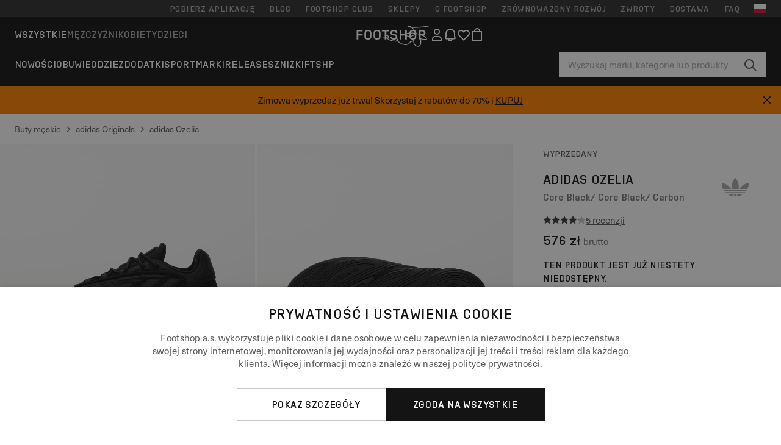

--- FILE ---
content_type: text/html; charset=UTF-8
request_url: https://www.footshop.pl/pl/buty-meskie/133969-adidas-ozelia-core-black-core-black-carbon.html
body_size: 55751
content:
<!DOCTYPE html>
<html lang="pl">
<head>
                
    
        <script>
            if ('serviceWorker' in navigator) {
                navigator.serviceWorker?.getRegistrations().then((registrations) => {
                    registrations.forEach((reg) => {
                        if (reg.active?.scriptURL?.includes('sw-fs.es6.js')) {
                            reg.unregister().then((success) => {
                                if (success) {
                                    window.location.reload();
                                }
                            });
                        }
                    });
                });
            }
        </script>
    

        
            <meta name="apple-itunes-app" content="app-id=1667088153">
    
        <meta charset="utf-8"/>
    <title>Buty męskie adidas Ozelia Core Black/ Core Black/ Carbon (H04250) | Footshop</title>
    <meta name="viewport" id="fsViewport" content="width=device-width, initial-scale=1, maximum-scale=5"/>
            <meta name="description" content="adidas Ozelia Core Black/ Core Black/ Carbon w super cenie 490 zł z dostępnością od zaraz znajdziecie tylko na Footshop.pl/pl/!"/>
            <meta name="apple-mobile-web-app-capable" content="yes"/>
                <meta name="robots" content="index,follow"/>
    
    <script>var dataLayer = dataLayer || [];(function () {if (typeof Intl !== 'undefined' && Intl.hasOwnProperty('PluralRules')) {return;}var url = 'https://polyfill.io/v3/polyfill.min.js?features=Intl.~locale.pl';var script = document.createElement('script');script.src = url;script.async = false;script.type = 'text/javascript';document.getElementsByTagName('head')[0].appendChild(script);})();window.dist_webpack_uri = "https://static.ftshp.digital/themes/default-bootstrap/dist/webpack/";</script>

            <link rel="preconnect" href="https://static.ftshp.digital" crossorigin>
<link rel="preconnect" href="https://use.typekit.net" crossorigin>
<link rel="preconnect" href="https://p.typekit.net" crossorigin>
    
        

    
            <link rel="preload" href="https://static.ftshp.digital/themes/default-bootstrap/fonts/foot-medium.woff2" as="font" type="font/woff2" crossorigin><style>@font-face {font-family: 'foot';src: url('https://static.ftshp.digital/themes/default-bootstrap/fonts/foot-medium.woff2') format('woff2'),url('https://static.ftshp.digital/themes/default-bootstrap/fonts/foot-medium.woff') format('woff');font-weight: 500;font-style: normal;font-display: fallback;}:root {--font-family-accent: 'foot', 'neue-haas-unica', -apple-system, BlinkMacSystemFont, "Segoe UI", "Roboto", "Oxygen", "Ubuntu", "Helvetica Neue", Arial, sans-serif;--font-family-base: 'neue-haas-unica', -apple-system, BlinkMacSystemFont, "Segoe UI", "Roboto", "Oxygen", "Ubuntu", "Helvetica Neue", Arial, sans-serif;}</style>
        
        <script>
            (function (d) {
                var config = {kitId: 'hnc4kin',scriptTimeout: 3000,async: true},h = d.documentElement,t = setTimeout(function () {h.className = h.className.replace(/\bwf-loading\b/g, '') + ' wf-inactive';}, config.scriptTimeout),tk = d.createElement("script"),f = false,s = d.getElementsByTagName("script")[0],a;
                h.className += " wf-loading";tk.src = 'https://use.typekit.net/' + config.kitId + '.js';tk.async = true;
                tk.onload = tk.onreadystatechange = function () {a = this.readyState;if (f || a && a !== 'complete' && a !== 'loaded') {return;}f = true;clearTimeout(t);try {Typekit.load(config);} catch (e) {}};
                s.parentNode.insertBefore(tk, s);
            })(document);
        </script>
    

            <script>(function (w, d) {var fallbackListener = true;w.addEventListener('DOMContentLoaded', bindCritCssFallback);w._fs_critCssLoad = function (link) {link.onload = null;link.rel = 'stylesheet';if (!fallbackListener) {return;}w.removeEventListener('DOMContentLoaded', bindCritCssFallback);fallbackListener = false;};function bindCritCssFallback() {d.querySelectorAll('[rel=preload][as=style][data-critical]').forEach(function (link) {w._fs_critCssLoad(link);});}})(window, document);</script><script type="application/ld+json">{"@context": "https://schema.org","@type": "WebSite","url": "https://www.footshop.pl/pl/","potentialAction": {"@type": "SearchAction","target": "https://www.footshop.pl/pl/search?search_query={search_query}","query-input": "required name=search_query"}}</script>



    
        

    
        

    
        

    
        

    
        

    
        

            <style>.Collapsible_body_3NBIi{transition:max-height .3s;overflow:hidden}.Icon_icon_1eZny{--iconSize:22px;display:block;flex-shrink:0;width:var(--iconSize);height:var(--iconSize)}.Icon_icon_1eZny svg{display:block;width:100%;height:100%;fill:currentColor}.Icon_icon_1eZny.Icon_small_2uT4t{--iconSize:14px}.Icon_icon_1eZny.Icon_medium_1usJe{--iconSize:28px}.Icon_icon_1eZny.Icon_large_rpIsM{--iconSize:50px}.Icon_icon_1eZny.Icon_inline_1wiwj{display:inline-block;vertical-align:bottom}.AccordionItem_wrapper_1PJWg.AccordionItem_default_zIqA3:last-of-type{border-bottom:1px solid #e6e6e6}.AccordionItem_body_1koDg{padding-bottom:20px}.AccordionItem_header_2d3LJ.AccordionItem_default_zIqA3{border-top:1px solid #e6e6e6}.AccordionItem_headerInner_3bNLI{--spacing:12px;display:flex;align-items:center;margin-left:calc(var(--spacing)*-1);margin-right:calc(var(--spacing)*-1);padding:15px var(--spacing);font-family:var(--font-family-accent);text-transform:var(--text-transform)}@media only screen and (min-width:769px){.AccordionItem_headerInner_3bNLI{--spacing:24px}}@media only screen and (min-width:991px){.AccordionItem_headerInner_3bNLI{--spacing:0}}.AccordionItem_headerLabel_3P8-d{flex:1}.AccordionItem_header_2d3LJ.AccordionItem_default_zIqA3 .AccordionItem_headerLabel_3P8-d{margin-right:12px;color:var(--color-typo-accent)}.AccordionItem_header_2d3LJ.AccordionItem_headerLineMiddle_2oLzG .AccordionItem_headerLabel_3P8-d{position:relative;display:flex;align-items:center;font-size:1.375rem;line-height:1.2727}@media only screen and (min-width:991px){.AccordionItem_header_2d3LJ.AccordionItem_headerLineMiddle_2oLzG .AccordionItem_headerLabel_3P8-d{font-size:1.5rem;line-height:1.25}}.AccordionItem_header_2d3LJ.AccordionItem_headerLineMiddle_2oLzG .AccordionItem_headerLabel_3P8-d:after{content:"";height:1px;width:100%;margin:0 30px;background-color:currentColor}.AccordionItem_headerIcon_1N9kb{flex:none;width:22px;height:22px;transition:transform .3s}.AccordionItem_headerIcon_1N9kb.AccordionItem_isExpanded_3rG7W{transform:rotate(180deg)}.AccordionItem_headerIcon_1N9kb svg{fill:currentColor}.Avatar_avatar_oiPSI{padding-top:10px}.Avatar_avatarMediaAlign_YPz5u{align-items:center}.Avatar_avatarImageWrapper_2blMU{display:flex;justify-content:center}.Avatar_avatarImage_3TVLE{width:32px;height:32px;border-radius:50%;object-fit:cover;aspect-ratio:1}.Avatar_username_pEXMr{margin:0;padding:0;font-family:var(--font-family-accent);font-weight:500;white-space:nowrap;overflow:hidden;text-overflow:ellipsis;max-width:200px}.Avatar_username_pEXMr.Avatar_usernameLight_3cPRt{color:#fff}.Avatar_username_pEXMr.Avatar_usernameDark_3jXem{color:var(--color-typo-accent)}.Heading_heading_1dtHt{margin:0;text-transform:var(--text-transform)}.Heading_heading_1dtHt.Heading_inherit_2pzfx{color:inherit}.Heading_heading_1dtHt.Heading_center_2suB5{text-align:center}.Heading_heading_1dtHt.Heading_right_1jsuG{text-align:right}.Heading_heading_1dtHt.Heading_margin_Zz8sK{margin-bottom:15px}.Heading_heading_1dtHt.Heading_marginSmall_3q2Hd{margin-bottom:10px}@media only screen and (min-width:769px){.Heading_withLinkWrapper_3jshm{display:flex;align-items:baseline;justify-content:space-between;gap:15px}}.Heading_withLinkWrapper_3jshm.Heading_margin_Zz8sK{margin-bottom:15px}button.Link_link_2imKr{-webkit-appearance:none;background:none;cursor:pointer;height:auto;padding:0;border:none}.Link_link_2imKr{color:var(--color-typo-accent);text-decoration:underline;font-family:var(--font-family-accent)}.Link_link_2imKr:hover{color:var(--color-typo-accent);text-decoration:none}.Link_link_2imKr.Link_simple_1wBgg{color:var(--color-typo-base);font-family:var(--font-family-base)}.Link_link_2imKr.Link_bold_1H4kf{font-weight:var(--font-weight-accent)}.Link_link_2imKr.Link_small_26ejO{font-size:.875rem;line-height:1.4286}.Link_link_2imKr.Link_uppercase_1pPXw{text-transform:var(--text-transform)}.Link_link_2imKr.Link_light_kK6Dj{color:#fff}.Link_link_2imKr.Link_gray_3vv-u{color:var(--color-typo-minor)}.Link_link_2imKr.Link_noUnderline_1GWwa{text-decoration:none}.Link_link_2imKr.Link_noUnderline_1GWwa:focus,.Link_link_2imKr.Link_noUnderline_1GWwa:hover{text-decoration:underline}.Link_link_2imKr.Link_hasHitArea_QYnZR{padding-top:4px;padding-bottom:4px}.Spinner_wrapper_yB8fX{font-size:0;line-height:0;overflow:hidden;text-align:center;vertical-align:middle}.Spinner_spinner_3opjr{animation:Spinner_rotate_1VLwi .5s linear infinite;vertical-align:middle}@keyframes Spinner_rotate_1VLwi{0%{transform:rotate(0deg)}to{transform:rotate(1turn)}}.Button_button_3Q-lF{--minHeight:50px;--minWidth:240px;--lineHeightPx:22px;-webkit-appearance:none;display:block;background:none;cursor:pointer;height:auto;margin:0;padding:0;border:0;outline:none;display:inline-flex;align-items:center;justify-content:center;min-width:var(--minWidth);min-height:var(--minHeight);padding:calc(var(--minHeight)/2 - var(--lineHeightPx)/2 - var(--border)) 15px;border:var(--border) solid;border-radius:var(--border-radius-base);font-family:var(--font-family-accent);font-size:.9375rem;line-height:1.4667;font-weight:var(--font-weight-accent);text-transform:var(--text-transform);transition:background-color .3s,border-color .3s}@media only screen and (min-width:991px){.Button_button_3Q-lF{--minHeight:40px}}a.Button_button_3Q-lF{text-decoration:none}.Button_button_3Q-lF:disabled{cursor:not-allowed}.Button_button_3Q-lF.Button_hasLeftIcon_TT0np:after,.Button_button_3Q-lF.Button_hasRightIcon_3EWu6:before,.Button_button_3Q-lF.Button_pseudoIcon_3UMXE{content:"";display:block;width:22px;height:22px}.Button_button_3Q-lF.Button_hasLeftIcon_TT0np:after{margin-left:8px}.Button_button_3Q-lF.Button_hasRightIcon_3EWu6:before{margin-right:8px}.Button_button_3Q-lF.Button_spaceBetween_3-uAP{justify-content:space-between}.Button_icon_TdZ70{pointer-events:none}.Button_icon_TdZ70 svg{display:block;width:22px;height:22px;fill:currentColor}.Button_icon_TdZ70.Button_leftIcon_1MabP{margin-right:8px}.Button_icon_TdZ70.Button_rightIcon_1xSXp{margin-left:8px}.Button_customContentWrapper_1A8eE{flex:1}.ButtonBar_buttonBar_E7Ffs{display:flex;gap:10px}.ButtonBar_buttonBar_E7Ffs.ButtonBar_columnCenter_1eI3I,.ButtonBar_buttonBar_E7Ffs.ButtonBar_columnFullWidth_xZDYs{flex-direction:column}.ButtonBar_buttonBar_E7Ffs.ButtonBar_columnFullWidth_xZDYs{width:100%}.ButtonBar_buttonBar_E7Ffs.ButtonBar_columnFullWidth_xZDYs button{min-width:auto}.ButtonBar_buttonBar_E7Ffs.ButtonBar_columnCenter_1eI3I{align-items:center}.ButtonBar_buttonBar_E7Ffs.ButtonBar_rowLeft_eQoMp,.ButtonBar_buttonBar_E7Ffs.ButtonBar_rowRight_dYnFg,.ButtonBar_buttonBar_E7Ffs.ButtonBar_rowSpaceBetween_2aeQt{flex-direction:row}.ButtonBar_buttonBar_E7Ffs.ButtonBar_rowRight_dYnFg{justify-content:flex-end}.ButtonBar_buttonBar_E7Ffs.ButtonBar_rowSpaceBetween_2aeQt{justify-content:space-between}.ButtonBar_buttonBar_E7Ffs.ButtonBar_rowStretch_Snv3z{flex-direction:row}.ButtonBar_buttonBar_E7Ffs.ButtonBar_rowStretch_Snv3z>:first-child{flex:auto}.ButtonBar_buttonBar_E7Ffs.ButtonBar_rowStretch_Snv3z>*+*{margin-left:2px}.ButtonBar_buttonBar_E7Ffs.ButtonBar_reverse_1MTMO.ButtonBar_rowLeft_eQoMp,.ButtonBar_buttonBar_E7Ffs.ButtonBar_reverse_1MTMO.ButtonBar_rowRight_dYnFg,.ButtonBar_buttonBar_E7Ffs.ButtonBar_reverse_1MTMO.ButtonBar_rowSpaceBetween_2aeQt{flex-direction:row-reverse}.ButtonBar_buttonBar_E7Ffs.ButtonBar_reverse_1MTMO.ButtonBar_columnCenter_1eI3I,.ButtonBar_buttonBar_E7Ffs.ButtonBar_reverse_1MTMO.ButtonBar_columnFullWidth_xZDYs{flex-direction:column-reverse}.IconButton_iconButton_1E_1G{--iconBtnSize:46px;-webkit-appearance:none;display:block;background:none;cursor:pointer;height:auto;margin:0;padding:0;border:0;outline:none;display:inline-flex;align-items:center;justify-content:center;width:var(--iconBtnSize);height:var(--iconBtnSize);border-radius:50%;color:inherit;transition-duration:.3s;transition-property:background-color,color}.ControlButton_control_1Dkdq{--minHeight:0;--minWidth:0;--border:1px;--vertical-padding:15px;--horizontal-padding:10px;padding:var(--vertical-padding) var(--horizontal-padding);border-color:#c8c8c8;background-color:#fff;font-family:var(--font-family-base);text-transform:none;font-weight:400;color:var(--color-typo-base)}.ControlButton_control_1Dkdq.ControlButton_large_1_j4o{--vertical-padding:15px;--horizontal-padding:15px}.ControlButton_control_1Dkdq.ControlButton_base_1uzSY{--vertical-padding:10px;min-width:44px}.ControlButton_control_1Dkdq.ControlButton_small_1AIno{--vertical-padding:5px;--horizontal-padding:10px;font-size:.8125rem;line-height:1.5385}.ControlButton_control_1Dkdq:focus,.ControlButton_control_1Dkdq:hover{border-color:#141414;color:var(--color-typo-accent)}.ControlButton_control_1Dkdq.ControlButton_selected_1Dx_V{position:relative;color:var(--color-typo-accent);font-weight:var(--font-weight-accent)}.ControlButton_control_1Dkdq.ControlButton_selected_1Dx_V:after{content:"";position:absolute;inset:calc(var(--border)*-1);border:2px solid var(--color-typo-accent);pointer-events:none}.ControlButton_control_1Dkdq.ControlButton_cta_1DsIF{background-color:var(--color-typo-accent);border-color:var(--color-typo-accent);color:#fff}.ControlButton_control_1Dkdq.ControlButton_cta_1DsIF:focus,.ControlButton_control_1Dkdq.ControlButton_cta_1DsIF:hover{background-color:var(--color-typo-base)}.Dropdown_dropdown_1ANMw{margin:0 auto 15px;max-width:320px;position:relative;text-align:left;z-index:1}.Dropdown_dropdown_1ANMw.Dropdown_fullWidth_1OfGF{max-width:none;width:100%}.Dropdown_dropdown_1ANMw .Dropdown_activeItem_1ZBub{background-color:#fff;display:block;line-height:42px;margin-bottom:0;padding:0 30px 0 15px;position:relative;cursor:pointer;font-size:16px;border-radius:var(--border-radius-base)}.Dropdown_dropdown_1ANMw .Dropdown_activeItem_1ZBub .Dropdown_arrowDown_2l9BW{position:absolute;right:10px;top:50%;transform:translateY(-50%) rotate(0deg);transition:all .5s;fill:#141414}.Dropdown_content_2WUT0.Dropdown_outlined_rwYtW .Dropdown_activeItem_1ZBub,.Dropdown_content_2WUT0.Dropdown_outlined_rwYtW .Dropdown_dropdownContent_mrld7{border:1px solid #c8c8c8;transition:border-color .3s}.Dropdown_content_2WUT0.Dropdown_outlined_rwYtW .Dropdown_activeItem_1ZBub{line-height:50px;overflow:hidden;text-overflow:ellipsis;white-space:nowrap}.Dropdown_content_2WUT0.Dropdown_outlined_rwYtW .Dropdown_activeItem_1ZBub .Dropdown_arrowDown_2l9BW{fill:var(--color-typo-accent)}@media only screen and (min-width:991px){.Dropdown_content_2WUT0.Dropdown_outlined_rwYtW .Dropdown_activeItem_1ZBub,.Dropdown_content_2WUT0.Dropdown_outlined_rwYtW .Dropdown_item_3p7pi{line-height:40px}}.Checkbox_checkbox_aOsMM label{display:flex;cursor:pointer}.Checkbox_checkbox_aOsMM input{display:none}.Checkbox_tick_3rzHE{flex:none;display:flex;align-items:center;justify-content:center;width:20px;height:20px;margin:1px;border:1px solid #c8c8c8;transition:background-color .3s,border .3s}input:checked+.Checkbox_tick_3rzHE,label:hover .Checkbox_tick_3rzHE{border-color:var(--color-typo-accent)}input:checked+.Checkbox_tick_3rzHE{background-color:var(--color-typo-accent)}input:disabled+.Checkbox_tick_3rzHE{background-color:#f2f2f2;border-color:#e6e6e6}.Checkbox_tick_3rzHE.Checkbox_radio_3Qaxa{border-radius:50%}input:checked+.Checkbox_tick_3rzHE.Checkbox_radio_3Qaxa{background-color:#fff;border-width:7px}.Checkbox_tick_3rzHE.Checkbox_error_17vNJ{border-color:#e00600}input:checked+.Checkbox_tick_3rzHE .Checkbox_icon_1D0N8{display:block;width:12px;height:6px;margin-top:-3px;border-left:2px solid #fff;border-bottom:2px solid #fff;border-right-color:#fff;border-top-color:#fff;transform:rotate(-45deg)}.Checkbox_label_25oCH{flex:1;margin-left:10px;line-height:22px;color:var(--color-typo-base)}.Background_wrapper_2ddIy{animation-duration:1.5s;animation-fill-mode:forwards;animation-iteration-count:infinite;animation-name:Background_placeholderShimmer_3wPa7;animation-timing-function:linear;background:#f8f8f8;background-image:linear-gradient(90deg,#f8f8f8 0,#edeef1 20%,#f8f8f8 40%,#f8f8f8);background-repeat:no-repeat;background-size:800px 100%;bottom:0;left:0;position:absolute;right:0;top:0}.Background_wrapper_2ddIy.Background_dark_1RNei{background-color:#141414;background-image:linear-gradient(90deg,#141414 0,#141414 20%,#141414 40%,#141414)}@keyframes Background_placeholderShimmer_3wPa7{0%{background-position:-1000px 0}to{background-position:1000px 0}}.Line_wrapper_2lYI6{position:relative}.Line_wrapper_2lYI6+.Line_wrapper_2lYI6{margin-top:5px}@media only screen and (min-width:769px){.Line_wrapper_2lYI6+.Line_wrapper_2lYI6{margin-top:10px}}.TallCard_anchor_3c_dP{display:block;text-decoration:none}.TallCard_anchor_3c_dP:hover{text-decoration:underline}.TallCard_anchor_3c_dP:hover.TallCard_light_1eAAe{color:#fff}.TallCard_anchor_3c_dP:hover.TallCard_dark_2P4As{color:#000}.TallCard_image_1yHkh{display:block;width:100%;object-fit:cover;aspect-ratio:3/4;border-radius:var(--border-radius-base)}.HorizontalList_wrapper_35ZDh{position:relative;width:100%;overflow:hidden}.HorizontalList_wrapper_35ZDh.HorizontalList_gradient_1niv1:after,.HorizontalList_wrapper_35ZDh.HorizontalList_gradient_1niv1:before{content:"";position:absolute;top:0;z-index:1;width:100px;height:100%;opacity:0;pointer-events:none}.HorizontalList_wrapper_35ZDh.HorizontalList_gradient_1niv1:before{left:0;background-image:linear-gradient(270deg,transparent,var(--gradient-color,#fff))}.HorizontalList_wrapper_35ZDh.HorizontalList_gradient_1niv1:after{right:0;background-image:linear-gradient(90deg,transparent,var(--gradient-color,#fff))}.HorizontalList_wrapper_35ZDh.HorizontalList_isLeftGradientVisible_2zox9:before,.HorizontalList_wrapper_35ZDh.HorizontalList_isRightGradientVisible_29E-H:after{opacity:1}.HorizontalList_grid_2OjuH{display:grid;grid-auto-flow:column;grid-auto-columns:var(--itemWidth);width:100%;padding-left:12px;padding-right:12px;pointer-events:all;overflow-x:auto;-ms-overflow-style:none;scrollbar-width:none}@media only screen and (min-width:769px){.HorizontalList_grid_2OjuH{padding-left:24px;padding-right:24px}}@media only screen and (min-width:1701px){.HorizontalList_grid_2OjuH:not(.HorizontalList_sideSpaceForce_16BuC){padding-left:0;padding-right:0}}.HorizontalList_grid_2OjuH::-webkit-scrollbar{display:none}.HorizontalList_grid_2OjuH.HorizontalList_oneInView_1Bl96{--itemWidth:62%}@media only screen and (min-width:561px){.HorizontalList_grid_2OjuH.HorizontalList_oneInView_1Bl96{--itemWidth:65%}}.HorizontalList_grid_2OjuH.HorizontalList_twoInView_FNTEJ{--itemWidth:45%}@media only screen and (min-width:561px){.HorizontalList_grid_2OjuH.HorizontalList_twoInView_FNTEJ{--itemWidth:47.5%}}.HorizontalList_grid_2OjuH.HorizontalList_threeInView_2GyHt{--itemWidth:28%}.HorizontalList_grid_2OjuH.HorizontalList_fourInView_3FMrD{--itemWidth:22%}.HorizontalList_grid_2OjuH.HorizontalList_fiveInView_2Waah{--itemWidth:18%}.HorizontalList_grid_2OjuH.HorizontalList_eightInView_2HRMQ{--itemWidth:11%}.HorizontalList_grid_2OjuH.HorizontalList_auto_1Ednj{--itemWidth:max-content;scrollbar-width:none}.HorizontalList_grid_2OjuH.HorizontalList_auto_1Ednj::-webkit-scrollbar{display:none}.HorizontalList_grid_2OjuH.HorizontalList_withoutGap_2q6Nv{gap:10px}.HorizontalList_grid_2OjuH.HorizontalList_withoutLeftSideSpace_2eSFh{padding-left:0}.HorizontalList_arrow_mu2K6{position:absolute;top:50%;z-index:2;padding:5px;border-radius:var(--border-radius-base);border:1px solid var(--color-typo-base);background-color:#fff;color:var(--color-typo-base);transform:translateY(-50%);transition:color .3s,border-color .3s}.HorizontalList_arrow_mu2K6.HorizontalList_prev_3kB28{left:12px}@media only screen and (min-width:561px){.HorizontalList_arrow_mu2K6.HorizontalList_prev_3kB28{left:24px}}@media only screen and (min-width:1701px){.HorizontalList_arrow_mu2K6.HorizontalList_prev_3kB28{left:0}}.HorizontalList_arrow_mu2K6.HorizontalList_next_nwzEY{right:12px}@media only screen and (min-width:561px){.HorizontalList_arrow_mu2K6.HorizontalList_next_nwzEY{right:24px}}@media only screen and (min-width:1701px){.HorizontalList_arrow_mu2K6.HorizontalList_next_nwzEY{right:0}}.HorizontalList_arrow_mu2K6:hover{border-color:var(--color-typo-accent);color:var(--color-typo-accent)}.BaseContainer_wrapper_a2vvb{padding-left:12px;padding-right:12px}@media only screen and (min-width:769px){.BaseContainer_wrapper_a2vvb{padding-left:24px;padding-right:24px}}@media only screen and (min-width:1701px){.BaseContainer_wrapper_a2vvb{padding-left:0;padding-right:0}}.Box_wrapper_1IRhW{position:relative}.Box_container_2x5Rx,.Box_content_CAuvl,.Box_image_3ImFu{position:absolute;top:0;bottom:0;left:0;right:0;overflow:hidden}.Box_image_3ImFu{width:100%;height:100%;object-fit:cover;background-color:#f8f8f8}.FullSizeContainer_wrapper_YAFac{width:100%;height:100%;left:0;position:absolute;top:0}.PageContainer_fullWrapper_1mC_U{display:flow-root;width:100%;background-color:var(--backgroundColor)}.PageContainer_wrapper_Isqhi{max-width:1700px;margin-left:auto;margin-right:auto}.Section_wrapper_1PAlW{margin-top:40px;margin-bottom:40px}@media only screen and (min-width:769px){.Section_wrapper_1PAlW{margin-top:60px;margin-bottom:60px}}@media only screen and (min-width:769px){.Section_wrapper_1PAlW.Section_large_dfJjE{margin-top:80px;margin-bottom:80px}}.Section_wrapper_1PAlW.Section_wide_2UCa-{width:100%}.Section_wrapper_1PAlW.Section_disableSpacingTop_3FsL6{margin-top:0}.StripeContainer_wrapper_3QIBY>*{display:block}.StripeContainer_wrapper_3QIBY>*+*{margin-top:10px}@media only screen and (min-width:769px){.StripeContainer_wrapper_3QIBY{display:flex;flex-flow:row nowrap;justify-content:space-between;gap:15px}.StripeContainer_wrapper_3QIBY>*{flex:.5}.StripeContainer_wrapper_3QIBY>*+*{margin-top:0}}.TextContainer_wrapper_1LGnR{max-width:100ch}.BoxRatio_wrapper_1HVuG{position:relative;padding-top:100%}@media only screen and (min-width:769px){.BoxRatio_wrapper_1HVuG{padding-top:75%}}.BoxSquare_wrapper_3KWQm{position:relative;padding-top:100%}.Product_info_2BgOv{padding:10px 0}.ProductCarousel_item_1ww_8{padding:8px}.ProductCarousel_wrapper_2PAka{margin:auto;max-width:1320px}.ProductList_item_21-w4{display:inline-block;min-width:155px;padding:4px;white-space:normal;width:48%}.ProductList_bulky_20FnV .ProductList_item_21-w4{min-width:275px;width:80%}.ProductList_swipeMix_h_ISA .ProductList_item_21-w4{min-width:79%}.ProductList_medium_1_MZO .ProductList_item_21-w4{min-width:auto;width:33.33%}@media only screen and (min-width:769px){.ProductList_item_21-w4{width:25%}.ProductList_bulky_20FnV .ProductList_item_21-w4{width:40%}.ProductList_medium_1_MZO .ProductList_item_21-w4{width:33.33%}.ProductList_swipeMix_h_ISA .ProductList_item_21-w4{padding:8px;min-width:0;width:100%}}.ProductList_wrapper_3iPwh{margin:auto;max-width:1320px;padding:0 15px;overflow-x:auto;overflow-y:hidden;white-space:nowrap;-webkit-overflow-scrolling:touch}.ProductList_swipeMix_h_ISA{display:flex;flex:1;padding:0;max-width:none}.FilterBar_mobileFilters_2J4Ei{padding:24px 0 20px}.FilterBar_mobileFilters_2J4Ei:after{clear:both;content:"";display:table}.FilterBar_mobileFilters_2J4Ei .FilterBar_buttonPlaceholder_x4F1P{height:50px;width:100%}.FilterBar_mobileFilters_2J4Ei .FilterBar_button_82R9M{background-color:#fff;color:var(--color-typo-accent);border:2px solid var(--color-typo-accent);display:block;padding:12px 60px 12px 15px;position:relative;text-transform:uppercase;z-index:1;font-family:var(--font-family-accent)}.FilterBar_mobileFilters_2J4Ei .FilterBar_button_82R9M .FilterBar_count_JxDqb{background-color:var(--color-typo-accent);color:#fff;display:inline-block;position:absolute;right:40px;text-align:center;top:50%;transform:translateY(-50%);width:22px}.FilterBar_mobileFilters_2J4Ei .FilterBar_button_82R9M svg{position:absolute;right:10px;top:13px;width:24px;height:24px;fill:var(--color-typo-accent)}.FilterBar_mobileFilters_2J4Ei .FilterBar_button_82R9M.FilterBar_pinned_2KPgS{position:fixed;top:45px;left:0;right:0;z-index:4;animation:FilterBar_fadeIn_1nBrx .3s}.FilterBar_mobileFilters_2J4Ei .FilterBar_sorting_3khWI{margin:10px 0 0;max-width:none}@media only screen and (min-width:769px){.FilterBar_mobileFilters_2J4Ei{padding:30px 8px 22px}.FilterBar_mobileFilters_2J4Ei .FilterBar_sorting_3khWI{margin-top:0;margin-left:15px}}.FilterBar_pinnedButton_3b7C4{position:fixed;top:50px;left:0;right:0;z-index:4;background-color:#fff;animation:FilterBar_fadeIn_1nBrx .3s}.FilterBar_buttonInner_1Dl-I{display:flex;align-items:center}.FilterBar_productsCount_pl6Dl{font-family:var(--font-family-base);font-weight:400;color:#aaa;padding-left:10px}.FilterBar_filtersCount_MsAYe{flex:none;display:block;min-width:22px;margin-left:auto;background-color:#fff;color:var(--color-typo-accent);margin-right:10px}.FilterBar_pinnedButton_3b7C4 .FilterBar_filtersCount_MsAYe{background-color:var(--color-typo-accent);color:#fff}.ChatWithUs_wrapper_2DWFG{position:fixed;bottom:18px;right:18px;z-index:1080}.ChatWithUs_button_2QI2w{display:flex;align-items:center;justify-content:center;width:60px;height:60px;border:0;border-radius:50%;background-color:var(--color-chatbot-bg);cursor:pointer}@media only screen and (min-width:769px){.ChatWithUs_button_2QI2w{z-index:18}}.h0,.h1,.h2,.h3,.h4,.h5,.h6,h1,h2,h3,h4,h5,h6{font-family:var(--font-family-accent);font-weight:var(--font-weight-accent);color:var(--color-typo-accent)}.h0{font-size:2rem;line-height:1.25}@media only screen and (min-width:991px){.h0{font-size:2.625rem;line-height:1.1905}}.h1,h1{font-size:1.75rem;line-height:1.2143}@media only screen and (min-width:991px){.h1,h1{font-size:2rem;line-height:1.25}}.h2,h2{font-size:1.375rem;line-height:1.2727}@media only screen and (min-width:991px){.h2,h2{font-size:1.5rem;line-height:1.25}}.h3,h3{font-size:1.25rem;line-height:1.3}.h4,h4{font-size:1.125rem;line-height:1.3333}.h5,.h6,h5,h6{font-size:.9375rem;line-height:1.4667}a{color:var(--color-typo-base);text-decoration:underline;transition:color .3s}a:hover{text-decoration:none}p{margin-bottom:15px}b,strong{font-weight:var(--font-weight-accent)}.fs-p-r{position:relative}.fs-mt-xsmall{margin-top:5px}.fs-mt-small{margin-top:10px}.fs-mt-base{margin-top:15px}.fs-mt-large{margin-top:30px}.fs-mb-base{margin-bottom:15px}.fs-mb-large{margin-bottom:30px}.fs-ta-center{text-align:center}._vihi{position:absolute;top:-9999px;left:-9999px;bottom:auto;right:auto;height:0;width:0;visibility:hidden}body,html{min-height:100%}body{margin:0;padding-top:45px;background-color:var(--color-layout-bg);font-family:var(--font-family-base);font-size:.9375rem;line-height:1.4667;color:var(--color-typo-base);overflow-x:hidden}body *{box-sizing:border-box}@media only screen and (min-width:991px){body,body[class]{padding-top:0}}body.lang_el *{text-transform:none!important}img{max-width:100%}.grecaptcha-badge{visibility:hidden}.is-ios *{cursor:pointer}.wrapper,.wrapper--bigger{clear:both;display:block;margin:0 auto;max-width:950px;padding-left:15px;padding-right:15px}.wrapper--bigger:after,.wrapper:after{clear:both;content:"";display:table}@media only screen and (min-width:769px){.wrapper,.wrapper--bigger{padding-left:0;padding-right:0}}.wrapper--bigger{max-width:1320px}button,input,select,textarea{background:#fff;border:none;color:var(--color-typo-base);font-family:var(--font-family-base);font-size:.9375rem;line-height:1.4667;outline:none;padding:5px 1em;transition:border-color .3s,box-shadow .3s;-webkit-appearance:none}button{cursor:pointer}input[disabled]{color:#d0d0d0;cursor:default}input,select{height:32px}table{border-collapse:collapse;display:block;height:100%;overflow-x:auto;width:100%}table td,table th{padding:10px}table.bordered td,table.bordered th{border:1px solid #aaa}table.dark .price{font-size:1em;font-weight:400}table.dark thead th{background-color:#5a5a5a;color:#fff;font-size:14px;padding:15px 10px;text-transform:uppercase}table.dark tbody td{background-color:#f2f2f2;padding:20px 5px}table.gray tfoot td{background-color:initial}table.gray tfoot tr{border-color:transparent}table.gray thead th{color:#aaa;font-size:14px;padding-bottom:10px;text-transform:uppercase}table.gray td{background-color:#f2f2f2}table.ordered-products .price,table.ordered-products tfoot{text-align:right!important}table.thin td{padding:5px}table.vertical-slim td{padding:1px 7px}@media only screen and (min-width:769px){table{display:table}table.dark td{border:none!important}table.gray tr{border-bottom:10px solid #fff}}table .responsive-table{width:100%;overflow-x:auto;margin-bottom:2em}table .responsive-table table{margin-bottom:0}.appear100-enter{max-height:0}.appear100-enter-active{max-height:100px;transition:all .7s linear}.appear100-exit{max-height:100px}.appear100-exit-active{max-height:0;transition:all .7s cubic-bezier(0,0,0,1)}.fade-enter{opacity:.01}.fade-enter-active{opacity:1;transition:.5s}.fade-exit{opacity:1}.fade-exit-active{opacity:.01;transition:.5s}.fastFade-enter{opacity:.01}.fastFade-enter-active{opacity:1;transition:.15s}.fastFade-exit{opacity:1}.fastFade-exit-active{opacity:.01;transition:.15s}.mediumFade-enter{opacity:.01}.mediumFade-enter-active{opacity:1;transition:.3s}.mediumFade-exit{opacity:1}.mediumFade-exit-active{opacity:.01;transition:.3s}.slideLeft-enter{transform:translateX(-100%)}.slideLeft-enter-active{transform:translateX(0);transition:.3s}.slideLeft-exit{transform:translateX(0)}.slideLeft-exit-active{transform:translateX(-100%);transition:.3s}.slideRight-enter{transform:translateX(100%)}.slideRight-enter-active{transform:translateX(0);transition:.3s}.slideRight-exit{transform:translateX(0)}.slideRight-exit-active{transform:translateX(100%);transition:.3s}.slideDown{will-change:transform}.slideDown-enter{transform:translateY(100%)}.slideDown-enter-active{transform:translateY(0);transition:.3s ease-out}.slideDown-exit{transform:translateY(0)}.slideDown-exit-active{transform:translateY(100%);transition:.3s ease-out}.Root_wrapper_3d4VU{padding-top:59px}@media only screen and (min-width:991px){.Root_wrapper_3d4VU{padding-top:0}}.FtshpLogo_logo_4u055{position:relative;display:inline-block;height:50px;overflow:hidden;color:currentColor}.FtshpLogo_logo_4u055 svg{fill:currentColor;padding:0;width:130px;height:50px;vertical-align:top}@media only screen and (max-width:390px){.FtshpLogo_logo_4u055 svg{width:100px}}@media only screen and (max-width:359px){.FtshpLogo_logo_4u055 svg{width:60px}}.FtshpLogo_logo_4u055 svg+svg{position:absolute;top:0;left:0}.QnsLogo_logo_2P5W2{display:flex;align-items:center;justify-content:center;height:50px;color:#0e5542}.QnsLogo_logo_2P5W2 svg{display:block;width:auto;height:24px;fill:currentColor}.CartIcon_cartIcon_2sCfU{position:relative;background:none;padding:0;margin:0;-webkit-appearance:none}.CartIcon_cartIcon_2sCfU svg{fill:currentColor}.UserIcon_userIcon_2Gddg{position:relative}.UserIcon_userIcon_2Gddg>a,.UserIcon_userIcon_2Gddg>button{color:currentColor}.UserIcon_userIcon_2Gddg svg{display:block;fill:currentColor;transition:fill .3s}.UserIcon_iconButton_jdGd4{-webkit-appearance:none;display:block;background:none;cursor:pointer;height:auto;margin:0;padding:0;border:0;outline:none}.UserIcon_userMenu_1Rrn7{position:absolute;top:100%;right:-162px;z-index:1;padding-top:18px;opacity:0;transform:scale(0);transform-origin:calc(100% - 162px) 10px}.UserIcon_userIcon_2Gddg:focus-within .UserIcon_userMenu_1Rrn7,.UserIcon_userIcon_2Gddg:hover .UserIcon_userMenu_1Rrn7{opacity:1;transform:scale(1)}.TopMenu_topLinks_3zLeY{list-style:none;margin:0;padding:0}.TopMenu_topLinks_3zLeY>li{display:inline-block;padding:0;position:relative}.TopMenu_topLinks_3zLeY>li>a,.TopMenu_topLinks_3zLeY>li>span{display:inline-block;padding:4px 12px;font-family:var(--font-family-accent);font-size:.8125rem;line-height:1.5385;text-decoration:none;letter-spacing:.5px;text-transform:var(--text-transform);color:var(--color-header-topbar-text)}.TopMenu_topLinks_3zLeY>li>a:hover{text-decoration:underline}.TopMenu_topLinks_3zLeY>li ul{display:none}.TopMenu_topLinks_3zLeY>li:hover ul{background:#fff;border:1px solid #c8c8c8;display:block;position:absolute;top:100%;left:-5px;z-index:2;margin:0;padding:0;width:250px}.TopMenu_topLinks_3zLeY>li:hover ul li{padding:0;display:block}.TopMenu_topLinks_3zLeY>li:hover ul li a{display:block;padding:9px 14px;white-space:nowrap;width:100%;text-decoration:none;color:var(--color-typo-base)}.TopMenu_topLinks_3zLeY>li:hover ul li a:hover{background-color:#f2f2f2}.CustomerListsIcon_wishIcon_qLX0a{position:relative;display:block;background:none;padding:0;margin:0;-webkit-appearance:none;cursor:pointer}.CustomerListsIcon_wishIcon_qLX0a svg{fill:currentColor}.NotificationsIcon_notificationsIcon_14Rrw{position:relative;background:none;padding:0;margin:0;-webkit-appearance:none;cursor:pointer;height:auto}.NotificationsIcon_notificationsIcon_14Rrw svg{fill:currentColor}.NotificationsArea_wrapper_3PviC{-webkit-overflow-scrolling:touch;background-color:#fff;overflow:hidden;position:fixed;width:100vw;height:100vh;bottom:0;left:0;top:0;z-index:1500}@media only screen and (min-width:769px){.NotificationsArea_wrapper_3PviC{position:absolute;top:100%;right:0;left:auto;bottom:auto;width:370px;height:auto;border:1px solid #c8c8c8}}.MainItem_mainItem_14OoY>a{position:relative;display:block;padding-top:9px;padding-bottom:9px;font-family:var(--font-family-accent);text-transform:var(--text-transform);text-decoration:none;color:currentColor}.MainItem_mainItem_14OoY.MainItem_open_1FxN4,.MainItem_mainItem_14OoY:hover{color:var(--color-header-accent)}.MainItem_mainItem_14OoY.MainItem_open_1FxN4>a:after,.MainItem_mainItem_14OoY:hover>a:after{content:"";position:absolute;inset:auto 0 5px 0;height:2px;background-color:var(--color-header-underline)}.MainItem_child_2v48z{position:absolute;top:100%;left:0;right:0;display:none;border-bottom:1px solid #e6e6e6;background:#fff}.MainItem_open_1FxN4 .MainItem_child_2v48z{display:block}.MainItem_childInner_12fhL{display:flex;justify-content:flex-start;padding:15px 0}.SearchIcon_icon_IyGIr{position:relative;background:none;padding:0;margin:0;cursor:pointer;height:auto;outline:revert}.SearchIcon_icon_IyGIr svg{fill:currentColor}.SuggestionsInput_close_21T9G{cursor:pointer;padding:10px 0 10px 5px;position:absolute;right:48px;top:0;height:40px}.SuggestionsInput_close_21T9G svg{width:22px;height:22px;border-right:1px solid #e6e6e6;box-sizing:initial;fill:currentColor;padding-right:3px}.SuggestionsInput_container_282EN{position:relative;padding-left:0;padding-right:45px;background:#fff;border:var(--border-base);border-radius:var(--border-radius-base);color:var(--color-typo-base)}.SuggestionsInput_container_282EN.SuggestionsInput_focused_1uPNA{padding-right:85px}.SuggestionsInput_input_2-pWv{background:#fff;border:none;border-radius:var(--border-radius-base);color:var(--color-typo-base);font-size:.9375rem;line-height:1.4667;height:40px;margin:0;padding:9px 0 9px 15px;width:100%}.SuggestionsInput_input_2-pWv::-webkit-input-placeholder{color:#aaa}.SuggestionsInput_input_2-pWv:-moz-placeholder,.SuggestionsInput_input_2-pWv::-moz-placeholder{color:#aaa}.SuggestionsInput_input_2-pWv:-ms-input-placeholder{color:#aaa}.DesktopSearch_close_35dTw{position:absolute;top:10px;right:10px;display:inline-block;background-color:initial}.DesktopSearch_close_35dTw svg{fill:#aaa;width:25px;height:25px}.DesktopSearch_container_3tN4k{display:block;opacity:1;transition:opacity .3s}.DesktopSearch_container_3tN4k.DesktopSearch_isHidden_kNe2X{opacity:0;pointer-events:none}.DesktopSearch_container_3tN4k.DesktopSearch_isInvisible_2ehuJ{display:none}@media(max-width:1200px){.DesktopSearch_container_3tN4k.DesktopSearch_hideUntilUltranavSearchBreakpoint_2A2gz{display:none}}.DesktopSearch_iconContainer_261ad{background:none;position:absolute;right:0;top:0;padding:10px 15px 10px 10px;height:40px}.DesktopSearch_iconContainer_261ad svg{width:22px;height:22px;fill:var(--color-typo-base)}.DesktopSearch_results_2y82W{display:flex;flex-direction:column;left:0;position:absolute;top:100%;right:0;height:calc(100vh - 135px)}.DesktopSearch_resultsInner_1syxA{background-color:#fff;border-radius:var(--border-radius-base);box-shadow:0 6px 6px rgba(0,0,0,.1);border:1px solid #e6e6e6}.DesktopSearch_wrapper_H5SZ8{position:relative}.Ultranav_shadeSearch_OCw_V{z-index:1180!important}.Ultranav_shadeTopBar_3GmjJ{z-index:1220!important}.Ultranav_shadeCart_34v2Q{z-index:1300!important}.Ultranav_wrapper_LbsCX{color:var(--color-header-text)}.Ultranav_mainBar_2czAC{position:relative;z-index:1200}.Ultranav_topBar_1pwvG{position:relative;z-index:1240}.Ultranav_top_26znE{position:relative;display:flex;justify-content:flex-end}.Ultranav_top_26znE .Ultranav_shopSwitcher_1xulC{margin-left:10px}.Ultranav_top_26znE .Ultranav_shopSwitcher_1xulC button{width:22px;height:100%}.Ultranav_main_2USx_{position:relative;display:flex;justify-content:space-between;align-items:center;padding-top:4px;padding-bottom:4px}.Ultranav_main_2USx_ .Ultranav_genders_3ZDDX,.Ultranav_main_2USx_ .Ultranav_icons_3cRah{flex:1}.Ultranav_main_2USx_ .Ultranav_genders_3ZDDX ul{display:flex;align-items:center;gap:20px;list-style:none;margin:0;padding:0}.Ultranav_main_2USx_ .Ultranav_genders_3ZDDX ul li>a{position:relative;display:block;padding-top:9px;padding-bottom:9px;font-family:var(--font-family-accent);font-size:.9375rem;line-height:1.4667;color:var(--color-header-accent);text-transform:var(--text-transform);text-decoration:none}.Ultranav_main_2USx_ .Ultranav_genders_3ZDDX ul li>a:not(.Ultranav_active_2T7Re){color:var(--color-header-topbar-text)}.Ultranav_main_2USx_ .Ultranav_genders_3ZDDX ul li>a:not(.Ultranav_active_2T7Re):hover{color:var(--color-header-accent)}.Ultranav_main_2USx_ .Ultranav_genders_3ZDDX ul li>a.Ultranav_active_2T7Re:after{content:"";position:absolute;inset:auto 0 5px 0;height:2px;background-color:var(--color-header-underline)}.Ultranav_main_2USx_ .Ultranav_icons_3cRah{display:flex;align-items:center;justify-content:end;gap:20px}.Ultranav_main_2USx_ .Ultranav_icons_3cRah>*{color:currentColor}.Ultranav_navigation_2zqmZ{display:flex;justify-content:space-between;gap:20px;margin-bottom:15px}.Ultranav_navigation_2zqmZ .Ultranav_mainItems_19ZSO{display:flex;align-items:center;gap:20px;margin:0;padding:0;list-style:none}.Ultranav_navigation_2zqmZ .Ultranav_search_2cSG3{flex:1;max-width:340px}.Ultranav_navigation_2zqmZ.Ultranav_searchOpened_3pFd5 .Ultranav_mainItems_19ZSO{display:none}.Ultranav_navigation_2zqmZ.Ultranav_searchOpened_3pFd5 .Ultranav_search_2cSG3{width:100%;max-width:none}.Ultranav_navigation_2zqmZ.Ultranav_searchOpened_3pFd5 .Ultranav_search_2cSG3>form{max-width:700px;margin:0 auto}.MobileMainItem_main_1TKRc{position:relative;background-color:#fff}.MobileMainItem_main_1TKRc>a{align-items:center;border-top:1px solid #e6e6e6;color:var(--color-typo-accent);display:flex;justify-content:space-between;font-size:.9375rem;line-height:1.4667;font-family:var(--font-family-accent);padding:14px 0;margin:0 12px;cursor:pointer;text-transform:var(--text-transform)}.MobileMainItem_main_1TKRc>a svg{fill:var(--color-typo-base)}.MobileMainItem_main_1TKRc:first-child>a{padding-top:14px;border-top:0}.MobileMainItem_main_1TKRc.highlighted a{color:var(--color-error)}.mainAccent{background-color:#f8f8f8}.MobileTabMenu_container_2LlWk{clear:both;height:100%;transition:transform .3s ease-out;width:200%}.MobileTabMenu_container_2LlWk.MobileTabMenu_menuItemActive_3NN5G{transform:translateX(-100vw)}@media only screen and (min-width:769px){.MobileTabMenu_container_2LlWk.MobileTabMenu_menuItemActive_3NN5G{transform:translateX(-60vw)}}.MobileTabMenu_containerItem_1qIp-{display:inline-block;height:100%;padding-top:50px;position:relative;vertical-align:top;width:50%}.MobileTabMenu_containerItem_1qIp-.MobileTabMenu_containerItemMain_1C3dX{padding-top:105px}.MobileTabMenu_scroll_1TPMY{height:100%;overflow:auto;padding-bottom:80px;-webkit-overflow-scrolling:touch}.MobileTabMenu_scroll_1TPMY.MobileTabMenu_firstLayer_7RzZz{background-color:#f8f8f8}.MobileTabMenu_header_1FOqF{background-color:#f8f8f8;border-bottom:1px solid #e6e6e6;left:0;position:absolute;right:0;top:0;z-index:1}.MobileTabMenu_header_1FOqF .MobileTabMenu_top_2-5Nw{display:flex;flex-flow:row nowrap;justify-content:space-between;padding:14px 12px}.MobileTabMenu_header_1FOqF .MobileTabMenu_closeButtonSecondary_3o4PE{position:absolute;height:auto;top:14px;right:12px;padding:0;background-color:initial}.MobileTabMenu_header_1FOqF .MobileTabMenu_closeButtonSecondary_3o4PE svg{fill:var(--color-typo-accent);top:auto;left:auto}.MobileTabMenu_title_3_8Va{padding:14px 0;font-family:var(--font-family-accent);font-size:1.125rem;line-height:1.3333;text-align:center;color:var(--color-typo-accent);text-transform:var(--text-transform)}.MobileTabMenu_title_3_8Va .MobileTabMenu_arrowBack_3EjCm{background:none;padding:0;position:absolute;top:14px;left:12px;fill:var(--color-typo-accent);height:auto;vertical-align:middle}.MobileTabMenu_title_3_8Va .MobileTabMenu_arrowBack_3EjCm svg{vertical-align:middle}.MobileTabMenu_closeButton_Pd0AX.MobileTabMenu_closeButton_Pd0AX{position:relative;height:auto;background-color:initial;top:auto;right:auto;padding:0}.MobileTabMenu_closeButton_Pd0AX.MobileTabMenu_closeButton_Pd0AX svg{fill:var(--color-typo-accent)}.MobileTabMenu_wrapper_2bJY6{background-color:#fff;bottom:0;color:#aaa;overflow:hidden;position:fixed;top:0;transition:transform .3s ease-out;transform:translateX(-100%);width:100vw;z-index:1140}.MobileTabMenu_wrapper_2bJY6.MobileTabMenu_active_1dLIW{transform:translateX(0)}@media only screen and (min-width:769px){.MobileTabMenu_wrapper_2bJY6{width:60vw}}.MobileTabMenu_tabIndicator_2-dmX{position:absolute;bottom:-1px;font-size:0;height:3px;background:var(--color-typo-accent);transition:all .3s}.MobileTabMenu_menuTabs_3XZdg{margin:0;padding:0;display:flex;flex-flow:row nowrap;list-style:none;position:relative;width:100vw}@media only screen and (min-width:769px){.MobileTabMenu_menuTabs_3XZdg{width:60vw}}.MobileTabMenu_menuTab_36VER{margin:0;padding:0;width:100%}.MobileTabMenu_menuTabLink_1WRIl{color:var(--color-typo-base);display:block;font-family:var(--font-family-accent);padding:1em;text-align:center;width:100%;text-transform:var(--text-transform)}.MobileTabMenu_menuTabLink_1WRIl.MobileTabMenu_active_1dLIW{color:var(--color-typo-accent);font-weight:var(--font-weight-accent)}.VisibleMobileSearchTabBar_itemMenu_3evyV{float:left}@media only screen and (min-width:769px){.VisibleMobileSearchTabBar_itemMenu_3evyV a{align-items:center;display:flex!important}.VisibleMobileSearchTabBar_itemMenu_3evyV a svg{margin-right:5px}}.VisibleMobileSearchTabBar_tabList_378Lc{font-size:14px;line-height:0;list-style:none;margin:0;padding:0 12px;text-align:center;background-color:var(--color-header-bg);color:var(--color-header-text)}.VisibleMobileSearchTabBar_tabList_378Lc:after{clear:both;content:"";display:table}@media only screen and (min-width:769px){.VisibleMobileSearchTabBar_tabList_378Lc{display:flex;justify-content:space-around}.VisibleMobileSearchTabBar_tabList_378Lc .VisibleMobileSearchTabBar_itemSearch_3sW2t{order:1}.VisibleMobileSearchTabBar_tabList_378Lc .VisibleMobileSearchTabBar_itemLogin_1tB81{order:2}.VisibleMobileSearchTabBar_tabList_378Lc .VisibleMobileSearchTabBar_itemNotifications_3F8PD{order:3}.VisibleMobileSearchTabBar_tabList_378Lc .VisibleMobileSearchTabBar_itemCustomerLists_JnaUb{order:4}.VisibleMobileSearchTabBar_tabList_378Lc .VisibleMobileSearchTabBar_itemCart_3Y34J{order:5}}.VisibleMobileSearchTabBar_tabList_378Lc a,.VisibleMobileSearchTabBar_tabList_378Lc button{color:currentColor}.VisibleMobileSearchTabBar_tabList_378Lc li{float:left;position:relative}.VisibleMobileSearchTabBar_tabList_378Lc li.VisibleMobileSearchTabBar_itemCart_3Y34J,.VisibleMobileSearchTabBar_tabList_378Lc li.VisibleMobileSearchTabBar_itemCustomerLists_JnaUb,.VisibleMobileSearchTabBar_tabList_378Lc li.VisibleMobileSearchTabBar_itemLogin_1tB81,.VisibleMobileSearchTabBar_tabList_378Lc li.VisibleMobileSearchTabBar_itemNotifications_3F8PD,.VisibleMobileSearchTabBar_tabList_378Lc li.VisibleMobileSearchTabBar_itemSearch_3sW2t{float:right}.VisibleMobileSearchTabBar_tabList_378Lc li+li{margin-left:15px}.VisibleMobileSearchTabBar_itemCart_3Y34J,.VisibleMobileSearchTabBar_itemCustomerLists_JnaUb,.VisibleMobileSearchTabBar_itemLogin_1tB81,.VisibleMobileSearchTabBar_itemMenu_3evyV,.VisibleMobileSearchTabBar_itemNotifications_3F8PD,.VisibleMobileSearchTabBar_itemSearch_3sW2t{padding-top:14px;padding-bottom:14px}@media only screen and (min-width:769px){.VisibleMobileSearchTabBar_itemLogo_1hJ4R{flex:0 1 80%}}.VisibleMobileSearchTabBar_itemSearch_3sW2t{pointer-events:none;opacity:0;transition:opacity .3s;display:none}.VisibleMobileSearchTabBar_itemSearch_3sW2t.VisibleMobileSearchTabBar_visible_bATfm{pointer-events:auto;opacity:1;display:block}.VisibleMobileSearchTabBar_unread_3KqO0{background-color:#ea2727;border-radius:50%;color:#fff;font-size:10px;height:18px;left:25px;line-height:18px;position:absolute;text-align:center;top:0;width:18px}.MobileSearch_close_31uGD{position:absolute;top:10px;right:10px;display:inline-block;background-color:initial}.MobileSearch_close_31uGD svg{fill:#aaa;width:25px;height:25px}.MobileSearch_container_1ISMW{color:#aaa;display:block;opacity:1;transition:opacity .3s}.MobileSearch_container_1ISMW.MobileSearch_isHidden_2K2a2{opacity:0;pointer-events:none}.MobileSearch_iconContainer_3Wdid{background:none;position:absolute;right:12px;top:0;padding:10px 15px 10px 10px;height:40px}.MobileSearch_iconContainer_3Wdid svg{width:22px;height:22px;fill:currentColor}.MobileSearch_innerWrapper_J3dXB{padding:0 12px 14px;width:100%}.MobileSearch_results_1FDxE{background-color:#fff;bottom:0;left:0;position:fixed;top:104px;right:0}.MobileSearch_wrapper_RYrO0{display:block;position:relative}.Ultranav_ultranavBar_1EKUD{position:fixed;left:0;right:0;top:0;background-color:var(--color-header-bg);color:var(--color-header-text)}.Ultranav_ultranavBar_1EKUD.Ultranav_inputHidden_3W2-9{height:50px}.Ultranav_ultranav_Ei8Sh{position:relative;z-index:1160}.Ultranav_ultranav_Ei8Sh a{text-decoration:none}.ProductCustomerListsButton_wrapperBottomSheet_2hXeQ .ProductCustomerListsButton_triggerButton_1ktce,.ProductCustomerListsButton_wrapperDropdown_1fZMu{position:absolute;right:8px;top:8px;z-index:2}.ProductCustomerListsButton_triggerButton_1ktce>button{width:32px;height:32px;background-color:hsla(0,0%,100%,.8);border-radius:50%;margin:0;padding:5px;color:var(--color-typo-base)}.ProductCustomerListsButton_triggerButton_1ktce>button:hover{background-color:#fff;color:var(--color-typo-base)}.ProductCustomerListsButton_triggerButton_1ktce>button svg{fill:currentColor}.ProductCustomerListsButton_ctaTriggerButton_3_Qih{margin-left:2px;background-color:var(--color-typo-accent);color:#fff;transition:color .3s,background .3s}.ProductCustomerListsButton_ctaTriggerButton_3_Qih>button{padding:14px}@media only screen and (min-width:991px){.ProductCustomerListsButton_ctaTriggerButton_3_Qih>button{padding:9px}}.ProductCustomerListsButton_ctaTriggerButton_3_Qih:hover{background-color:var(--color-typo-base)}.ProductCustomerListsButton_loginButton_usGeP{width:32px;height:32px;background-color:hsla(0,0%,100%,.8);border-radius:50%;margin:0;padding:5px;color:var(--color-typo-base)}.ProductCustomerListsButton_loginButton_usGeP:hover{background-color:#fff;color:var(--color-typo-base)}.ProductCustomerListsButton_loginButton_usGeP svg{fill:currentColor}.ProductCustomerListsButton_wrapperBottomSheet_2hXeQ .ProductCustomerListsButton_loginButton_usGeP{position:absolute;right:8px;top:8px;z-index:2}.ProductStickers_stickers_1cN4-{display:flex;flex-direction:column;align-items:flex-start;gap:5px 5px}.ProductStickers_stickers_1cN4-.ProductStickers_inline_14Qol{flex-direction:row;flex-wrap:wrap;gap:0 15px}.ProductStickers_sticker_2EKCQ{display:flex;align-items:center;padding:5px 10px;border-radius:var(--border-radius-small);font-family:var(--font-family-accent);font-size:.6875rem;line-height:1.4545;text-transform:var(--text-transform);color:var(--color-typo-base)}@media only screen and (min-width:991px){.ProductStickers_sticker_2EKCQ{font-size:.8125rem;line-height:1.5385}}.ProductStickers_sticker_2EKCQ.ProductStickers_plain_1HRIt{padding:5px 0;color:var(--color-typo-base)}.ProductStickers_sticker_2EKCQ.ProductStickers_green_13li3{color:#0f855c}.ProductStickers_sticker_2EKCQ.ProductStickers_red_5YuBU{background-color:var(--color-error);color:#fff}.ProductStickers_sticker_2EKCQ.ProductStickers_red_5YuBU.ProductStickers_plain_1HRIt{background-color:initial;color:var(--color-error)}.ProductStickers_sticker_2EKCQ.ProductStickers_black_JbVQR{color:var(--color-typo-accent)}.ProductStickers_icon_1KoHW{flex:none;margin-right:5px}.AlphabetBar_list_1hI0r{display:flex;flex-wrap:wrap;gap:5px 5px;margin-top:30px;margin-bottom:0;padding:0;list-style:none}.AlphabetBar_listItem_qYF_H{flex:none;width:40px;height:40px;background-color:#fff;border:1px solid #e6e6e6;font-family:var(--font-family-accent)}.AlphabetBar_listItem_qYF_H.AlphabetBar_isUsed_1u7WY{color:var(--color-typo-accent)}.AlphabetBar_listItem_qYF_H:not(.AlphabetBar_isUsed_1u7WY){color:#c8c8c8;opacity:.33}.AlphabetBar_listItem_qYF_H>*{display:flex;align-items:center;justify-content:center;width:100%;height:100%}.AlphabetBar_listItem_qYF_H a{text-decoration:none}.AlphabetBar_listItem_qYF_H a:hover{text-decoration:underline}.OutfitHero_wrapper_2PbnL{display:flex;flex-direction:column}@media only screen and (min-width:991px){.OutfitHero_wrapper_2PbnL{flex-direction:row}}.OutfitHero_right_1sbLq{display:flex;flex-direction:column;flex:1;position:relative}.OutfitHero_rightContainer_1baQ6{position:absolute;right:0;top:0;left:-80px}.OutfitHero_rightContainerProducts_1Vx2r{padding-left:50px;padding-bottom:50px;background:#fff;border-radius:0 var(--border-radius-base)}.OutfitHero_photo_3lf24{flex:1;position:relative;display:flex}.OutfitHero_photo_3lf24 img{width:100%;height:100%;aspect-ratio:3/4;object-fit:cover;border-radius:var(--border-radius-base)}.OutfitHero_products_1M62G{grid-area:products;display:grid;grid-template-columns:repeat(2,1fr);gap:24px 12px;padding-top:40px}@media only screen and (min-width:991px){.OutfitHero_products_1M62G{grid-template-columns:repeat(3,1fr);gap:24px 16px;padding-top:0}}.OutfitHero_column_3IGJQ{display:flex;flex-direction:column;padding-bottom:16px}.OutfitHero_priceWrapper_1nlRR{background:#fff;padding-left:16px;padding-right:16px;padding-top:16px;border-radius:var(--border-radius-base) 0}@media only screen and (min-width:991px){.OutfitHero_priceWrapper_1nlRR{padding-left:120px;padding-top:16px;padding-right:0;background:transparent}}.OutfitHero_priceWrapperImage_2b8xR{position:absolute;bottom:0;right:0}.OutfitHero_priceTotalPrice_1sWpJ{margin:0;font-size:14px}.OutfitHero_price_Sh6nw{margin:0;color:var(--color-typo-accent);font-size:24px;line-height:50px;font-weight:500;font-family:var(--font-family-accent);font-weight:700}@media only screen and (min-width:991px){.OutfitHero_price_Sh6nw{font-size:42px}}.OutfitHero_wrapperProduct_38i9C{min-width:0}.OutfitHero_wrapperProduct_38i9C:hover>.OutfitHero_name_dnxEz{text-decoration:underline}.OutfitHero_image_2INro{position:relative;margin-bottom:10px;aspect-ratio:1/1;overflow:hidden;border-radius:var(--border-radius-base)}.OutfitHero_stickers_3EmsH{position:absolute;bottom:5px}.OutfitHero_name_dnxEz{text-overflow:ellipsis;white-space:nowrap;overflow:hidden}.OutfitHero_sizes_1MQR_{margin-top:10px;margin-bottom:10px}.OutfitHero_retailPrice_1BprX{margin-left:8px;font-size:.8125rem;line-height:1.5385;text-decoration:line-through;color:var(--color-typo-base)}@media only screen and (min-width:769px){.OutfitHero_retailPrice_1BprX{font-size:.9375rem;line-height:1.4667}}.OutfitHero_productPrice_2g0bP{display:flex;align-items:baseline;margin-top:auto;font-family:var(--font-family-accent);color:var(--color-typo-accent)}.OutfitHero_productPrice_2g0bP.OutfitHero_sale_1tKBI strong{color:var(--color-error)}.Countdown_countdown_JnUgS{display:inline-flex;align-items:baseline;gap:.25ch;font-family:var(--font-family-accent);font-weight:500}.Countdown_countdown_JnUgS>span{width:3ch;text-align:right}.Countdown_countdown_JnUgS>span i{font-size:.8em;font-style:normal;margin-left:1px}.Countdown_placeholder_Pwve_{display:inline-block;width:12.75ch;font-family:var(--font-family-accent);font-weight:500}.UpcomingInfo_wrapper_22JKu{display:flex;gap:10px;align-items:center;text-transform:var(--text-transform);font-family:var(--font-family-accent);font-weight:var(--font-weight-accent);color:var(--color-typo-accent)}.UpcomingInfo_icon_11ugL.UpcomingInfo_colorized_1snS8{color:#0f855c}.UpcomingInfo_divider_1TjN3{display:inline-block;width:16px;height:1px;background-color:var(--color-typo-accent)}.UpcomingInfo_label_RV4Qq{font-size:.8125rem;line-height:1.5385;color:var(--color-typo-minor)}.Breadcrumbs_breadcrumbs_2x30S{display:flex;margin:0;padding:0;list-style:none;overflow-x:auto}.Breadcrumbs_crumb_3cC8F{flex:none;display:flex;align-items:center}.Breadcrumbs_crumb_3cC8F>span{font-size:.875rem;line-height:1.4286}.Breadcrumbs_crumb_3cC8F>a{color:inherit!important}.Breadcrumbs_crumb_3cC8F .Breadcrumbs_name_212gZ{display:block;padding-top:15px;padding-bottom:15px}.Breadcrumbs_crumb_3cC8F.Breadcrumbs_isHidden_1iDNv{display:none}.Breadcrumbs_icon_2Qphw{margin-left:5px;margin-right:5px}.CategoryListItem_item_19L7g{display:flex;align-items:center;gap:15px}.CategoryListItem_icon_3bn2a{width:22px;height:22px;transform:scale(1.8)}.PageHeader_header_pr67p{padding-top:15px;padding-bottom:15px;background-position:top;background-repeat:no-repeat;background-size:cover;border-radius:var(--border-radius-base)}@media only screen and (min-width:769px){.PageHeader_header_pr67p{padding-top:30px;padding-bottom:30px;background-position:100%}}.PageHeader_header_pr67p.PageHeader_hasBreadcrumbs_2yoNC{padding-top:0}.PageHeader_header_pr67p.PageHeader_hasBackgroundImage_otMhq{height:500px;background-color:var(--color-typo-accent);color:#fff}@media only screen and (min-width:769px){.PageHeader_header_pr67p.PageHeader_hasBackgroundImage_otMhq{height:350px}}@media only screen and (min-width:1701px){.PageHeader_header_pr67p.PageHeader_hasBackgroundImage_otMhq{margin-top:30px}}.PageHeader_header_pr67p.PageHeader_gradientBlur_3tnRO{--gradient-degree:0deg;position:relative}@media only screen and (min-width:769px){.PageHeader_header_pr67p.PageHeader_gradientBlur_3tnRO{--gradient-degree:90deg}}.PageHeader_header_pr67p.PageHeader_gradientBlur_3tnRO:after,.PageHeader_header_pr67p.PageHeader_gradientBlur_3tnRO:before{content:"";position:absolute;inset:0}.PageHeader_header_pr67p.PageHeader_gradientBlur_3tnRO:before{background:linear-gradient(var(--gradient-degree),#000,transparent 60%);z-index:1}.PageHeader_header_pr67p.PageHeader_gradientBlur_3tnRO:after{z-index:2;backdrop-filter:blur(10px);mask-image:linear-gradient(var(--gradient-degree),#000,transparent 60%);mask-mode:alpha}.PageHeader_innerWrapper_2odqZ{position:relative;z-index:3}.PageHeader_hasBackgroundImage_otMhq .PageHeader_innerWrapper_2odqZ{display:flex;flex-direction:column;justify-content:space-between;height:100%}.PageHeader_baseContainer_1YStj{padding-left:12px;padding-right:12px}@media only screen and (min-width:769px){.PageHeader_baseContainer_1YStj{padding-left:24px;padding-right:24px}}.PageHeader_baseContainer_1YStj:has(.PageHeader_innerContent_1-zIk){margin-top:auto}.PageHeader_innerContent_1-zIk{display:flex;margin-top:5px}.PageHeader_icon_2lGx5{flex:none;width:60px;margin-right:15px;padding-right:15px;border-right:1px solid hsla(0,0%,100%,.35);box-sizing:initial}.PageHeader_icon_2lGx5 img,.PageHeader_icon_2lGx5 svg{display:block;width:60px;height:60px}.PageHeader_icon_2lGx5 svg{fill:currentColor}.PageHeader_icon_2lGx5 img{border-radius:50%}.PageHeader_content_pPS2_{flex:1;display:flex;flex-direction:column;align-items:start;gap:5px}.PageHeader_descriptionWrapper_1oNRf{position:relative;max-width:840px;margin-top:5px}.PageHeader_descriptionWrapper_1oNRf p{margin-top:0}.PageHeader_descriptionExpander_1h-5X{position:absolute;bottom:0;right:0;background-color:var(--color-box-4-bg)}.PageHeader_isDescExpanded_J1IS8 .PageHeader_descriptionExpander_1h-5X{position:static;margin-top:15px}.PageHeader_categoryList_1I_1u{margin-top:30px}.Video_video_1FyWw{width:100%;height:100%;object-fit:cover}.Product_wrapper_2egST{display:flex;flex-flow:column;height:100%;position:relative}.Product_image_3DKUJ{background-color:#f8f8f8;padding-top:100%;width:100%;overflow:hidden;position:relative;border-radius:var(--border-radius-base)}.Product_soldOut_dbXkO .Product_image_3DKUJ:before{width:100%;height:100%;background-color:hsla(0,0%,100%,.6);content:"";left:0;position:absolute;top:0;z-index:2}.Product_image_3DKUJ img{width:100%;height:auto;left:0;position:absolute;top:0;z-index:1;border-radius:var(--border-radius-base)}.Product_info_3xgH1{position:relative;height:100%}.Product_infoInPicture_3B8aN{position:absolute;bottom:0;left:0;right:0;z-index:1}.Product_productStickers_1hK9T{margin-bottom:5px;pointer-events:none}.Product_inner_1kysz{padding:10px 0}.Product_name_1Go7D{display:-webkit-box;max-height:44px;margin:0;overflow:hidden;-webkit-line-clamp:2;-webkit-box-orient:vertical;font-size:.9375rem;line-height:1.4667;font-family:var(--font-family-base);font-weight:400;color:var(--color-typo-base)}.Product_soldOut_dbXkO .Product_name_1Go7D{color:#aaa}.Product_brandName_3uvDI{display:block;font-weight:500;color:var(--color-typo-accent)}.Product_upcomingBadge_3Ef7c{margin-top:10px;margin-bottom:5px}.PromoStripe_wrapper_2WNSO{display:flex;align-items:center;background-color:var(--color-promo-bg);color:var(--color-promo-text)}.PromoStripe_wrapper_2WNSO p{margin:0}.PromoStripe_content_7tUaT{flex:1;padding:5px 0 5px 46px;text-align:center}.PromoStripe_link_23pdG{color:currentColor;text-decoration:none}.PromoStripe_link_23pdG:hover u{text-decoration:none}.PromoStripe_close_2n8pg{flex:none}.AppBanner_mobileAppOnly_3BfpU{margin-top:30px;margin-bottom:30px;padding:15px;border:1px solid #e6e6e6;text-align:center}</style>
    
                <link rel="preload" as="style" href="https://static.ftshp.digital/themes/default-bootstrap/dist/webpack/ftshp-libs.a4e45549bb50a7e6233f.min.css" media="screen" data-critical onload="window._fs_critCssLoad(this)">
    

    
            <style>.ManufacturerLogo_manufacturer_352kJ{margin-bottom:15px}.ManufacturerLogo_manufacturer_352kJ .ManufacturerLogo_placeholder_1SB5Y{text-align:left}.ManufacturerLogo_manufacturer_352kJ svg{display:block;width:50px;height:auto;fill:#aaa}.ManufacturerLogo_floatedLogo_9B0cx{position:absolute;top:0;right:0;margin-bottom:0}.ManufacturerLogo_name_1vQjC{text-transform:uppercase}.OrderingBenefits_orderingBenefits_2CVf3{margin-top:30px;font-family:var(--font-family-accent);font-size:15px;font-weight:var(--font-weight-accent);line-height:22px;color:var(--color-typo-accent)}.OrderingBenefits_orderingBenefits_2CVf3 ul{padding:0;margin:0}.OrderingBenefits_orderingBenefits_2CVf3 ul li{display:flex;align-items:center;list-style:none;margin-bottom:5px}.OrderingBenefits_orderingBenefits_2CVf3 a{text-decoration:none;color:inherit}.OrderingBenefits_orderingBenefits_2CVf3 a:hover{text-decoration:underline}.OrderingBenefits_orderingBenefits_2CVf3 .OrderingBenefits_icon_1f9G8,.OrderingBenefits_orderingBenefits_2CVf3 img{margin-right:10px}li.OrderingBenefits_purchaseFeatures_2iz6N{margin-bottom:0}li.OrderingBenefits_purchaseFeatures_2iz6N>div>div{display:flex;align-items:center;margin-bottom:5px}li.OrderingBenefits_purchaseFeatures_2iz6N .-external-only,li.OrderingBenefits_purchaseFeatures_2iz6N .-internal-only{display:none}li.OrderingBenefits_purchaseFeatures_2iz6N.OrderingBenefits_external_1CYoJ .-external-only,li.OrderingBenefits_purchaseFeatures_2iz6N.OrderingBenefits_internal_3FZgW .-internal-only{display:flex}.OrderingBenefits_item_nKrFz>span:first-child{margin-right:10px}.Tabs_tabs_l1Y31{list-style:none;padding-left:0;font-family:var(--font-family-base);font-size:15px;line-height:22px;margin:0 0 10px;white-space:normal;width:auto;display:block}.Tabs_bordered_3KEtO .Tabs_tabs_l1Y31{border-bottom:1px solid #e6e6e6;margin-bottom:0}.Tabs_tabs_l1Y31 .Tabs_tabLink_iIsL2{background:#fff;color:var(--color-typo-minor);display:block;font-weight:var(--font-weight-accent);line-height:22px;font-size:15px;position:relative;text-decoration:none;text-transform:uppercase;transition:color .3s,background .3s,border-color .3s;white-space:nowrap;margin-right:10px;padding-top:4px;padding-bottom:4px;padding-right:10px;border-bottom:0;font-family:var(--font-family-accent)}.Tabs_bordered_3KEtO .Tabs_tabs_l1Y31 .Tabs_tabLink_iIsL2{padding:8px 15px}.Tabs_tabs_l1Y31 .Tabs_tabLink_iIsL2.Tabs_open_sPn0A{background-color:#fff;color:var(--color-typo-accent);text-decoration:none}.Tabs_bordered_3KEtO .Tabs_tabs_l1Y31 .Tabs_tabLink_iIsL2.Tabs_open_sPn0A:after{background:var(--color-typo-accent);bottom:-1px;content:"";display:block;height:3px;left:0;line-height:0;position:absolute;right:0;width:100%}.Tabs_tabs_l1Y31 li{display:inline-block;margin:0}.Tabs_tabs_l1Y31 li:first-child a{padding-left:0}.Tabs_bordered_3KEtO .Tabs_tabs_l1Y31 li:first-child a{padding-left:15px}.Tabs_active_nE7Ub{font-weight:var(--font-weight-accent)}.Tab_tab_1iQCY{border:0}.Tab_content_3nO3o{display:none}.Tab_content_3nO3o.Tab_open_1DtYJ{display:block}.ProductSizesWithAvailability_dropdown_36eJD{margin-bottom:0}.ProductSizesWithAvailability_dropdown_36eJD .ProductSizesWithAvailability_activeItem_2T123,.ProductSizesWithAvailability_sizeItemActive_3kV7h{font-size:15px}.ProductSizesWithAvailability_sizeItemActive_3kV7h.ProductSizesWithAvailability_inStoreOnly_2hA3W .ProductSizesWithAvailability_sizeItemCellActive_2w6GA{color:#aaa}.ProductSizesWithAvailability_onlyOneSize_17yVM{border:1px solid #e6e6e6;padding:13px 15px}.ProductSizesWithAvailability_onlyOneSize_17yVM p{margin:0;font-size:15px;line-height:22px}@media only screen and (min-width:769px){.ProductSizesWithAvailability_onlyOneSize_17yVM{padding:8px 15px}}.StarsRating_stars_2YFll{display:flex;gap:1px}.StarsRating_star_q1zYI svg{display:block;width:14px;height:14px}.StarsRating_star_q1zYI svg path{fill:#c8c8c8}.StarsRating_star_q1zYI svg path[mask]{fill:var(--color-typo-accent)}.ProductVariationsPhoto_title_3yoVN{color:var(--color-typo-minor);margin-bottom:5px}.ProductVariationsPhoto_wrapper_1jh88{border-top:1px solid #e6e6e6;display:flex;flex-flow:row wrap;font-size:0;margin-bottom:15px;padding-top:10px}.ProductVariationsPhoto_item_2ke5z{position:relative;margin-left:1.25%;width:19%}@media only screen and (min-width:991px){.ProductVariationsPhoto_item_2ke5z{overflow:hidden;height:72px}}.ProductVariationsPhoto_item_2ke5z:nth-child(5n+1){margin-left:0}.ProductVariationsPhoto_item_2ke5z:nth-child(n+6){margin-top:1.25%}.ProductVariationsPhoto_item_2ke5z img{display:block;width:100%;height:auto;border-radius:var(--border-radius-base)}.ProductVariationsPhotos_title_sWC92{color:var(--color-typo-minor);margin-bottom:5px}.ProductVariationsPhotos_wrapper_1fsGH{border-top:1px solid #e6e6e6;display:flex;flex-flow:row wrap;font-size:0;margin-bottom:15px;padding-top:10px}.OutfitPromo_wrapper_-Arwy{margin-top:20px;padding:10px;border:1px solid #e6e6e6;border-radius:var(--border-radius-base)}.OutfitPromo_images_2HG71{display:flex}.OutfitPromo_images_2HG71>*+*{margin-left:5px}.OutfitPromo_productImages_2HTny{flex:1;display:flex}.OutfitPromo_image_2ynL4{display:block;width:48px;height:48px;margin-right:5px;border-radius:var(--border-radius-base)}.OutfitPromo_outfitImage_CuHTb{position:relative;flex:none}.OutfitPromo_outfitImage_CuHTb:after{content:"";position:absolute;top:50%;right:0;width:1px;height:24px;background-color:#e6e6e6;transform:translateY(-50%)}.OutfitPromo_imagePlaceholder_pDcSN{position:relative;width:48px;height:48px}.OutfitPromo_text_3jxFn{display:flex;align-items:baseline;justify-content:space-between;margin-bottom:10px}.OutfitPromo_text_3jxFn div:first-child{margin-right:10px;font-family:var(--font-family-accent);color:var(--color-typo-accent);text-transform:var(--text-transform)}.TextPromo_box_1qlW1{padding:10px;border:1px solid #e6e6e6}.TextPromo_title_2SFBH{margin-bottom:5px;font-family:var(--font-family-accent);font-size:.8125rem;line-height:1.5385;text-transform:uppercase;color:#0f855c}.TextPromo_img_1g5uU{width:75px;height:75px;background-color:#f8f8f8}.TextPromo_label_3GBVI{font-family:var(--font-family-accent);color:var(--color-typo-accent);cursor:text}.TextPromo_opener_1vB9j{margin-top:5px;text-decoration:underline;cursor:pointer}.TextPromo_opener_1vB9j:hover{text-decoration:none}.TextPromo_desc_1U6ys{padding:15px 10px 0}.TextPromo_link_zQ3QD{margin-top:5px}.BundlesPromo_wrapper_37hn8{margin-top:20px}.BundlesPromo_wrapper_37hn8>*+*{margin-top:15px}.DoubleDiscounts_wrapper_1Adr2{margin-bottom:30px}.DoubleDiscounts_extraDiscount_rzkL4{padding:10px 10px 6px;border:1px dashed #c8c8c8;border-radius:var(--border-radius-base);background-color:#f8f8f8;color:var(--color-typo-base)}.DoubleDiscounts_header_l5WDv{margin-bottom:5px;font-size:.875rem;line-height:1.4286}.DoubleDiscounts_body_vRFHK{display:flex;gap:0 15px;justify-content:space-between;align-items:baseline;flex-wrap:wrap}.DoubleDiscounts_footer_ZHw0-{margin-top:5px;font-size:.875rem;line-height:1.4286}.DoubleDiscounts_footer_ZHw0- a{display:inline-block}.DoubleDiscounts_priceWrapper_15Vdi{display:flex;align-items:baseline;gap:.5ch}.DoubleDiscounts_price_rLhmc{font-family:var(--font-family-accent);font-size:1.25rem;line-height:1.3;color:var(--color-error)}.DoubleDiscounts_codeWrapper_3TIkt{position:relative}.DoubleDiscounts_code_iujbe,.DoubleDiscounts_copied_2vFVi{display:flex;align-items:baseline;gap:.5ch}.DoubleDiscounts_copied_2vFVi{padding-top:4px;padding-bottom:4px}.DoubleDiscounts_copied_2vFVi svg{color:#0f855c}.DoubleDiscounts_promo_3Fwa8{padding:10px 10px 0;border-left:1px solid transparent;font-size:.875rem;line-height:1.4286;color:var(--color-typo-minor)}.DoubleDiscounts_promoPrice_2EfwA{font-size:.9375rem;line-height:1.4667;color:var(--color-typo-accent)}.Customization_wrapper_2seEN{margin-bottom:15px;padding:10px;border:1px solid #e6e6e6;background-color:#f8f8f8}.Customization_wrapper_2seEN p{margin-top:5px;margin-bottom:15px;font-size:.875rem;line-height:1.4286}.Customization_wrapper_2seEN svg{color:#141414}.Customization_wrapper_2seEN:not(.Customization_editMode_1Phxj) a{background-color:#fff}.Customization_heading_3xYOJ{display:flex;gap:15px;justify-content:space-between}.Customization_fields_nVJAF{display:flex;gap:15px;border-top:1px solid #e6e6e6;padding-top:10px}.Customization_fields_nVJAF input[type=number]{width:100px}.Customization_fields_nVJAF>div{flex:1}.Customization_fields_nVJAF>div:first-child{flex:none}.Customization_options_1gyFH{padding-top:15px}.Customization_options_1gyFH .Customization_placehoder_3TaOA{font-style:italic;font-size:.9375rem;line-height:1.4667;color:#c8c8c8}.Customization_themeGrid_3wFCT{display:grid;grid-template-columns:repeat(5,1fr);gap:5px;margin-top:5px}.Customization_themeGrid_3wFCT button{-webkit-appearance:none;display:block;background:none;cursor:pointer;height:auto;margin:0;padding:0;border:0;outline:none}.Customization_themeGrid_3wFCT img{display:block;width:60px;height:60px}.Customization_wrapper_3C7hK{margin-bottom:20px}.Customization_wrapper_3C7hK>*+*{margin-top:20px}.Customization_header_3hi3z{margin-bottom:10px;padding-bottom:5px;border-bottom:1px solid #e6e6e6;color:var(--color-typo-minor)}.Customization_themeGrid_I8fPS{display:grid;grid-template-columns:repeat(5,1fr);gap:5px}.Customization_themeGrid_I8fPS .Customization_themeItem_xtOA5{-webkit-appearance:none;display:block;background:none;cursor:pointer;height:auto;margin:0;padding:0;border:0;outline:none;background-color:#f8f8f8;aspect-ratio:1}.Customization_themeGrid_I8fPS .Customization_themeItem_xtOA5.Customization_selected_ExWiI{border:1px solid var(--color-typo-accent)}.Customization_themeGrid_I8fPS img{display:block}.Customization_textLeft_uBcoj{margin-top:5px;font-size:.8125rem;line-height:1.5385;color:var(--color-typo-minor)}.PriceVariations_grid_jyJO4{display:grid;grid-template-columns:repeat(3,1fr);gap:5px;margin-bottom:20px}.PriceVariations_heading_1-4RV{margin-bottom:10px;padding-bottom:5px;border-bottom:1px solid #e6e6e6;color:var(--color-typo-minor)}.ProductProperties_sizeGuideWrapper_3h1ow{margin-top:10px}.ProductProperties_stickers_hXkXC{margin-bottom:15px}.ProductProperties_wrapper_3JyUG .ProductProperties_relative_1-8VX{position:relative}.ProductProperties_wrapper_3JyUG .ProductProperties_dropdown_FYcWG{text-align:left}.ProductProperties_headline_3OrM6.ProductProperties_hasLogo_1xWeE{padding-right:70px}.ProductProperties_colorWay_r2URN{margin-top:5px;font-family:var(--font-family-accent);font-weight:500;overflow:hidden;text-overflow:ellipsis;white-space:nowrap;color:var(--color-typo-minor)}.ProductProperties_priceWrapper_2qVI2{margin-bottom:15px}.ProductProperties_price_1pD_j{display:flex;align-items:baseline}.ProductProperties_price_1pD_j>*+*{margin-left:5px}.ProductProperties_priceValue_3Qney{font-family:var(--font-family-accent);font-size:1.25rem;line-height:1.3;color:var(--color-typo-accent)}.ProductProperties_hasSale_zM6aq .ProductProperties_priceValue_3Qney{color:var(--color-error)}.ProductProperties_priceTax_2lfUQ{color:var(--color-typo-minor)}.ProductProperties_dutyMessage_m82LY{margin-bottom:5px}.ProductProperties_dutyMessage_m82LY,.ProductProperties_priceLabel_B5LkB{color:var(--color-typo-minor);font-size:.8125rem;line-height:1.5385}.ProductProperties_retailPriceValue_2VcxZ{font-family:var(--font-family-accent);text-decoration:line-through}.ProductProperties_retailPriceSale_2pg8k{font-family:var(--font-family-accent);color:var(--color-error)}.ProductProperties_lowestPriceValue_1_bAQ{font-size:.8125rem;line-height:1.5385;text-decoration:line-through;color:var(--color-typo-minor)}.ProductProperties_lowestPriceSale_3T4Rk{font-size:.8125rem;line-height:1.5385;color:var(--color-error)}.ProductProperties_dualPrice_1ojXh{margin-bottom:5px;color:var(--color-typo-minor)}.ProductProperties_buttonsContainer_2WN1_{display:flex;justify-content:space-between;margin-top:20px}.ProductProperties_triggerButton_TLv87{margin-left:2px;border-radius:var(--border-radius-base);background-color:var(--color-typo-accent);color:#fff;transition:color .3s,background .3s}.ProductProperties_triggerButton_TLv87>button{padding:14px}@media only screen and (min-width:991px){.ProductProperties_triggerButton_TLv87>button{padding:9px}}.ProductProperties_triggerButton_TLv87:hover{background-color:var(--color-typo-base)}.ProductProperties_customerListLoginButton_3hxd7{display:flex;justify-content:center;align-items:center;margin-left:2px;padding:14px;border-radius:var(--border-radius-base);background-color:var(--color-typo-accent);color:#fff}@media only screen and (min-width:991px){.ProductProperties_customerListLoginButton_3hxd7{padding:9px}}.ProductProperties_customerListLoginButton_3hxd7 svg{fill:currentColor}.ProductProperties_ratingButton_a_jS3{-webkit-appearance:none;display:block;background:none;cursor:pointer;height:auto;padding:0;border:0;outline:none;display:flex;align-items:center;gap:10px;margin:0 0 10px}.ProductProperties_ratingValue_2Do1h{text-decoration:underline;color:var(--color-typo-base)}.ProductProperties_ratingValue_2Do1h:hover{text-decoration:none}.ProductProperties_textBanners_1iEb9>div{margin-top:15px}.ProductProperties_recommendedSize__kLjw{margin-bottom:10px}.AccordionTabs_tabs_3RDGt{display:table;padding:0;table-layout:fixed;width:100%;font-family:var(--font-family-base);font-size:15px;white-space:normal;overflow-x:visible;text-align:center;list-style:none;margin:0}.AccordionTabs_tabs_3RDGt>*{display:table-cell;width:1px}.AccordionTabs_tabs_3RDGt .AccordionTabs_tabLink_3k70q{background:#fff;border-bottom:1px solid #e6e6e6;color:var(--color-typo-minor);display:block;font-weight:var(--font-weight-accent);padding:10px 15px;position:relative;text-decoration:none;transition:color .3s,background .3s,border-color .3s;white-space:nowrap}.AccordionTabs_tabs_3RDGt .AccordionTabs_tabLink_3k70q.AccordionTabs_smaller_2NEv8{font-size:14px;line-height:20px}.AccordionTabs_tabs_3RDGt .AccordionTabs_tabLink_3k70q:active,.AccordionTabs_tabs_3RDGt .AccordionTabs_tabLink_3k70q:hover{color:var(--color-typo-accent)}.AccordionTabs_tabs_3RDGt .AccordionTabs_tabLink_3k70q.AccordionTabs_open_1TMY-{background-color:#fff;color:var(--color-typo-accent);text-decoration:none}.AccordionTabs_tabs_3RDGt .AccordionTabs_tabLink_3k70q.AccordionTabs_open_1TMY-:after{background:var(--color-typo-accent);bottom:-1px;content:"";display:block;height:3px;left:0;line-height:0;position:absolute;right:0;width:100%}.AccordionTabs_tabs_3RDGt li{display:table-cell;margin:0}.AccordionTabs_tabs_3RDGt li:first-child{margin-left:0}.AccordionTabs_active_200RK{font-weight:var(--font-weight-accent)}.AccordionTab_content_3HvGU{display:none;padding:0 0 1em}@media only screen and (min-width:769px){.AccordionTab_content_3HvGU{padding-bottom:0;padding-top:2em}}.AccordionTab_content_3HvGU.AccordionTab_open_1WBzS{display:block}.PhotoGalleryHorizontalList_wrapper_2yaOR{position:relative}.PhotoGalleryHorizontalList_carousel_1kjeS{display:flex;width:100%;flex-flow:row nowrap;overflow:auto hidden;scroll-snap-type:x mandatory}.PhotoGalleryHorizontalList_carousel_1kjeS>.PhotoGalleryHorizontalList_video_FSrdD,.PhotoGalleryHorizontalList_carousel_1kjeS>img{flex:none;display:block;scroll-snap-align:start}.PhotoGalleryHorizontalList_dots_FCHOO,.PhotoGalleryHorizontalList_nextArrowBtn_2Jucb,.PhotoGalleryHorizontalList_prevArrowBtn_2zhMk,.PhotoGalleryHorizontalList_zoomBtn_1O1zh{position:absolute;z-index:2;color:#5a5a5a}.PhotoGalleryHorizontalList_nextArrowBtn_2Jucb,.PhotoGalleryHorizontalList_prevArrowBtn_2zhMk{top:50%;transform:translateY(-50%)}.PhotoGalleryHorizontalList_zoomBtn_1O1zh{top:0;right:0;z-index:3}.PhotoGalleryHorizontalList_prevArrowBtn_2zhMk{left:0}.PhotoGalleryHorizontalList_nextArrowBtn_2Jucb{right:0}.PhotoGalleryHorizontalList_dots_FCHOO{left:10px;bottom:0;height:46px;display:flex;align-items:center;justify-content:center}.PhotoGalleryHorizontalList_dot_2-f4C{-webkit-appearance:none;display:block;background:none;cursor:pointer;height:auto;margin:0;padding:0;border:0;outline:none;width:20px;height:20px}.PhotoGalleryHorizontalList_dot_2-f4C:after{content:"";display:block;width:8px;height:8px;margin:6px;border-radius:4px;background-color:hsla(0,0%,100%,.67)}.PhotoGalleryHorizontalList_dot_2-f4C.PhotoGalleryHorizontalList_active_24-3N:after{background-color:rgba(90,90,90,.8)}.PhotoGalleryDesktop_wrapper_3wZlD img{display:block;width:100%;height:100%;object-fit:cover;border-radius:var(--border-radius-base)}.PhotoGalleryDesktop_wrapper_3wZlD img:hover{cursor:pointer}.PhotoGalleryDesktop_grid_wgbUU{--gap:4px;display:grid;grid-template-areas:"first second" "others others";grid-template-columns:1fr 1fr;grid-gap:var(--gap);gap:var(--gap)}.PhotoGalleryDesktop_firstImage_146pj{grid-area:first}.PhotoGalleryDesktop_secondImage_3C9I0{grid-area:second}.PhotoGalleryDesktop_restImages_2ZA9-{grid-area:others;display:grid;grid-auto-columns:minmax(0,.5fr);grid-auto-flow:column;grid-gap:var(--gap);gap:var(--gap)}.Product_slidesAndInfo_2F4kO{margin-bottom:40px}@media only screen and (min-width:769px){.Product_slidesAndInfo_2F4kO{margin-bottom:60px}}@media only screen and (min-width:991px){.Product_slidesAndInfo_2F4kO{align-items:stretch;display:flex;flex-flow:row nowrap;width:100%}}.Product_gallery_1duja{flex:1}.Product_productProperties_FPA0I{margin:30px 12px;position:relative}@media only screen and (min-width:769px){.Product_productProperties_FPA0I{margin:50px 64px 0}}@media only screen and (min-width:991px){.Product_productProperties_FPA0I{width:45%;max-width:340px;margin:0 50px 40px}}@media only screen and (min-width:1701px){.Product_productProperties_FPA0I{margin:0 0 40px 50px}}</style>
    
                <link rel="preload" as="style" href="https://static.ftshp.digital/themes/default-bootstrap/dist/webpack/product-detail.821b9685ccc153bd2f00.min.css" media="screen" data-critical onload="window._fs_critCssLoad(this)">
    
    <style>
        #pdpDetailsIframe {
            width: calc(100% + 24px);
            height: 1px;
            max-width: none;
            max-height: none;
            margin-left: -12px;
            margin-right: -12px;
            border: 0;
            overflow: hidden;
        }
    </style>
    <script>
        const expectedOrigin = 'https://productdetaildrop.wpcomstaging.com';

        window.addEventListener('DOMContentLoaded', () => {
            const onIFrameMessage = (e) => {
                if (e.origin !== expectedOrigin) return;

                // postMessage is triggered from iframe content, so iframe will already be DOM
                const iframeEl = document.querySelector('#pdpDetailsIframe');

                if (iframeEl && iframeEl.contentWindow === e.source) {
                    const data = JSON.parse(e.data || null);

                    if (data?.name === 'ftshpPdpContent' && data?.height > 0) {
                        iframeEl.style.height = data.height + 100 + 'px';
                    }
                }
            };

            window.addEventListener('message', onIFrameMessage);
        });
    </script>
    
        
<link rel="apple-touch-icon" sizes="180x180" href="https://static.ftshp.digital/themes/default-bootstrap/dist/images/favicons/ftshp/apple-touch-icon.png">
<link rel="icon" type="image/png" sizes="32x32" href="https://static.ftshp.digital/themes/default-bootstrap/dist/images/favicons/ftshp/favicon-32x32.png">
<link rel="icon" type="image/png" sizes="16x16" href="https://static.ftshp.digital/themes/default-bootstrap/dist/images/favicons/ftshp/favicon-16x16.png">

<meta name="theme-color" content="#141414">
<meta name="apple-mobile-web-app-title" content="Footshop">
<meta name="application-name" content="Footshop">

<link rel="manifest" href="/site.ftshp.webmanifest">

    

							<meta property="og:type" content="product" />
	<meta property="og:url" content="https://www.footshop.pl/pl/buty-meskie/133969-adidas-ozelia-core-black-core-black-carbon.html" />
<meta property="og:title" content="Buty męskie adidas Ozelia Core Black/ Core Black/ Carbon (H04250) | Footshop" />
<meta property="og:site_name" content="Footshop" />
	<meta property="og:description" content="adidas Ozelia Core Black/ Core Black/ Carbon w super cenie 490 zł z dostępnością od zaraz znajdziecie tylko na Footshop.pl/pl/!" />
<meta name="twitter:card" content="summary_large_image">
<meta name="twitter:title" content="Buty męskie adidas Ozelia Core Black/ Core Black/ Carbon (H04250) | Footshop">
	<meta name="twitter:description" content="adidas Ozelia Core Black/ Core Black/ Carbon w super cenie 490 zł z dostępnością od zaraz znajdziecie tylko na Footshop.pl/pl/!" />
	<meta property="twitter:image" content="https://static.ftshp.digital/img/p/5/5/3/2/1/6/553216.jpg" />
	<meta property="og:image" content="https://static.ftshp.digital/img/p/5/5/3/2/1/6/553216.jpg" />

			<meta property="og:image:width" content="1600" />
				<meta property="og:image:height" content="1600" />
	        <link rel="alternate" href="https://www.footshop.bg/bg/muzhki-kecove-i-obuvki/133969-adidas-ozelia-core-black-core-black-carbon.html" hreflang="bg-BG">
    <link rel="alternate" href="https://www.footshop.bg/bg/muzhki-kecove-i-obuvki/133969-adidas-ozelia-core-black-core-black-carbon.html" hreflang="en-BG">
    <link rel="alternate" href="https://www.footshop.cz/cs/panske-tenisky-a-boty/133969-adidas-ozelia-core-black-core-black-carbon.html" hreflang="cs-CZ">
    <link rel="alternate" href="https://www.footshop.cz/cs/panske-tenisky-a-boty/133969-adidas-ozelia-core-black-core-black-carbon.html" hreflang="en-CZ">
    <link rel="alternate" href="https://www.footshop.dk/da/herre-sko/133969-adidas-ozelia-core-black-core-black-carbon.html" hreflang="da-DK">
    <link rel="alternate" href="https://www.ftshp.at/de/herren-sneaker-und-schuhe/133969-adidas-ozelia-core-black-core-black-carbon.html" hreflang="de-AT">
    <link rel="alternate" href="https://www.ftshp.at/de/herren-sneaker-und-schuhe/133969-adidas-ozelia-core-black-core-black-carbon.html" hreflang="en-AT">
    <link rel="alternate" href="https://www.footshop.ch/de/herren-sneaker-und-schuhe/133969-adidas-ozelia-core-black-core-black-carbon.html" hreflang="de-CH">
    <link rel="alternate" href="https://www.ftshp.de/de/herren-sneaker-und-schuhe/133969-adidas-ozelia-core-black-core-black-carbon.html" hreflang="de-DE">
    <link rel="alternate" href="https://www.ftshp.de/de/herren-sneaker-und-schuhe/133969-adidas-ozelia-core-black-core-black-carbon.html" hreflang="en-DE">
    <link rel="alternate" href="https://www.footshop.gr/el/andrika-papoytsia/133969-adidas-ozelia-core-black-core-black-carbon.html" hreflang="el-GR">
    <link rel="alternate" href="https://www.footshop.gr/el/andrika-papoytsia/133969-adidas-ozelia-core-black-core-black-carbon.html" hreflang="en-GR">
    <link rel="alternate" href="https://www.ftshp.co.uk/en-uk/mens-shoes/133969-adidas-ozelia-core-black-core-black-carbon.html" hreflang="en-GB">
    <link rel="alternate" href="https://www.footshop.eu/en/mens-shoes/133969-adidas-ozelia-core-black-core-black-carbon.html" hreflang="en">
    <link rel="alternate" href="https://www.footshop.com/en/mens-shoes/133969-adidas-ozelia-core-black-core-black-carbon.html" hreflang="en-US">
    <link rel="alternate" href="https://www.footshop.ie/en/mens-shoes/133969-adidas-ozelia-core-black-core-black-carbon.html" hreflang="en-IE">
    <link rel="alternate" href="https://www.footshop.es/es/zapatillas-hombre/133969-adidas-ozelia-core-black-core-black-carbon.html" hreflang="es-ES">
    <link rel="alternate" href="https://www.footshop.es/es/zapatillas-hombre/133969-adidas-ozelia-core-black-core-black-carbon.html" hreflang="en-ES">
    <link rel="alternate" href="https://www.footshop.ee/et/mens-shoes/133969-adidas-ozelia-core-black-core-black-carbon.html" hreflang="et-EE">
    <link rel="alternate" href="https://www.ftshp.fi/fi/mens-shoes/133969-adidas-ozelia-core-black-core-black-carbon.html" hreflang="fi-FI">
    <link rel="alternate" href="https://www.footshop.fr/fr/chaussures-et-baskets-homme/133969-adidas-ozelia-core-black-core-black-carbon.html" hreflang="fr-FR">
    <link rel="alternate" href="https://www.footshop.fr/fr/chaussures-et-baskets-homme/133969-adidas-ozelia-core-black-core-black-carbon.html" hreflang="en-FR">
    <link rel="alternate" href="https://www.ftshp.be/fr/chaussures-et-baskets-homme/133969-adidas-ozelia-core-black-core-black-carbon.html" hreflang="fr-BE">
    <link rel="alternate" href="https://www.footshop.hr/hr/muske-tenisice/133969-adidas-ozelia-core-black-core-black-carbon.html" hreflang="hr-HR">
    <link rel="alternate" href="https://www.footshop.hr/hr/muske-tenisice/133969-adidas-ozelia-core-black-core-black-carbon.html" hreflang="en-HR">
    <link rel="alternate" href="https://www.footshop.hu/hu/ferfi/133969-adidas-ozelia-core-black-core-black-carbon.html" hreflang="hu-HU">
    <link rel="alternate" href="https://www.footshop.hu/hu/ferfi/133969-adidas-ozelia-core-black-core-black-carbon.html" hreflang="en-HU">
    <link rel="alternate" href="https://www.footshop.it/it/scarpe-uomo/133969-adidas-ozelia-core-black-core-black-carbon.html" hreflang="it-IT">
    <link rel="alternate" href="https://www.footshop.it/it/scarpe-uomo/133969-adidas-ozelia-core-black-core-black-carbon.html" hreflang="en-IT">
    <link rel="alternate" href="https://www.footshop.lt/lt/vyriska-avalyne/133969-adidas-ozelia-core-black-core-black-carbon.html" hreflang="lt-LT">
    <link rel="alternate" href="https://www.footshop.lv/lv/viriesu-apavi/133969-adidas-ozelia-core-black-core-black-carbon.html" hreflang="lv-LV">
    <link rel="alternate" href="https://www.ftshp.be/nl/herenschoenen/133969-adidas-ozelia-core-black-core-black-carbon.html" hreflang="nl-BE">
    <link rel="alternate" href="https://www.ftshp.be/nl/herenschoenen/133969-adidas-ozelia-core-black-core-black-carbon.html" hreflang="en-BE">
    <link rel="alternate" href="https://www.ftshp.nl/nl/herenschoenen/133969-adidas-ozelia-core-black-core-black-carbon.html" hreflang="nl-NL">
    <link rel="alternate" href="https://www.ftshp.nl/nl/herenschoenen/133969-adidas-ozelia-core-black-core-black-carbon.html" hreflang="en-NL">
    <link rel="alternate" href="https://www.footshop.no/no/herresko/133969-adidas-ozelia-core-black-core-black-carbon.html" hreflang="nb-NO">
    <link rel="alternate" href="https://www.footshop.pl/pl/buty-meskie/133969-adidas-ozelia-core-black-core-black-carbon.html" hreflang="pl-PL">
    <link rel="alternate" href="https://www.footshop.pl/pl/buty-meskie/133969-adidas-ozelia-core-black-core-black-carbon.html" hreflang="en-PL">
    <link rel="alternate" href="https://www.footshop.pt/pt/calcado-de-homem/133969-adidas-ozelia-core-black-core-black-carbon.html" hreflang="pt-PT">
    <link rel="alternate" href="https://www.footshop.ro/ro/incalaminte-i-sneakeri-pentru-barbai/133969-adidas-ozelia-core-black-core-black-carbon.html" hreflang="ro-RO">
    <link rel="alternate" href="https://www.footshop.ro/ro/incalaminte-i-sneakeri-pentru-barbai/133969-adidas-ozelia-core-black-core-black-carbon.html" hreflang="en-RO">
    <link rel="alternate" href="https://www.footshop.ua/ru/muzhskaya-obuv/133969-adidas-ozelia-core-black-core-black-carbon.html" hreflang="ru-UA">
    <link rel="alternate" href="https://www.footshop.sk/sk/panske-tenisky-a-topanky/133969-adidas-ozelia-core-black-core-black-carbon.html" hreflang="sk-SK">
    <link rel="alternate" href="https://www.footshop.sk/sk/panske-tenisky-a-topanky/133969-adidas-ozelia-core-black-core-black-carbon.html" hreflang="en-SK">
    <link rel="alternate" href="https://www.footshop.si/sl/moski-cevlji/133969-adidas-ozelia-core-black-core-black-carbon.html" hreflang="sl-SI">
    <link rel="alternate" href="https://www.footshop.si/sl/moski-cevlji/133969-adidas-ozelia-core-black-core-black-carbon.html" hreflang="en-SI">
    <link rel="alternate" href="https://www.ftshp.se/sv/herr-skor/133969-adidas-ozelia-core-black-core-black-carbon.html" hreflang="sv-SE">
    <link rel="alternate" href="https://www.footshop.ua/uk/choloviche-vzuttya/133969-adidas-ozelia-core-black-core-black-carbon.html" hreflang="uk-UA">
    <link rel="alternate" href="https://www.footshop.ua/uk/choloviche-vzuttya/133969-adidas-ozelia-core-black-core-black-carbon.html" hreflang="en-UA">

                <link rel="canonical" href="https://www.footshop.pl/pl/buty-meskie/133969-adidas-ozelia-core-black-core-black-carbon.html">
    
                                <script type="text/javascript">
var ajaxsearch = false;
var baseDir = 'https://www.footshop.pl/pl/';
var baseUri = 'https://www.footshop.pl/pl/';
var contentOnly = false;
var currency = {"id":5,"date_add":null,"date_upd":null,"id_shop":4,"id_shop_list":[],"force_id":false,"name":"Polski zloty","iso_code":"PLN","iso_code_num":"985","sign":"z\u0142","blank":1,"conversion_rate":"0.171120","deleted":0,"format":2,"decimals":0,"active":1,"rounding_rule_type":"five","prefix":"","suffix":" z\u0142"};
var currencyBlank = 1;
var currencyFormat = 2;
var currencyRate = 0.17112;
var currencySign = 'zł';
var displayList = false;
var highDPI = false;
var id_lang = 9;
var instantsearch = false;
var isGuest = 0;
var isLogged = 0;
var isMobile = false;
var page_name = 'product';
var php_referrer = '';
var priceDisplayMethod = 0;
var priceDisplayPrecision = 0;
var quickView = true;
var roundMode = 0;
var shopCurrencyDecimals = 0;
var static_token = '330c903e671c7fde848db61ab2521d05';
var token = '330c903e671c7fde848db61ab2521d05';
var usingSecureMode = true;
</script>

    
            
    
    

        </head>
<body id="product"        class=" product-133969 product-adidas-ozelia-core-black-core-black-carbon lang_pl">

    <!-- Google Tag Manager --><noscript><iframe src="//www.googletagmanager.com/ns.html?id=GTM-PZQFKR" height="0" width="0" style="display:none;visibility:hidden"></iframe></noscript><script>(function (w, d, s, l, i) {w[l] = w[l] || [];w[l].push({'gtm.start': new Date().getTime(), event: 'gtm.js'});var f = d.getElementsByTagName(s)[0],j = d.createElement(s), dl = l !== 'dataLayer' ? '&l=' + l : '';j.defer = true;j.src = '//www.googletagmanager.com/gtm.js?id=' + i + dl;f.parentNode.insertBefore(j, f);})(window, document, 'script', 'dataLayer','GTM-PZQFKR');</script><!-- End Google Tag Manager -->

<svg width="0" height="0" style="display: none;">
  <symbol xmlns="http://www.w3.org/2000/svg" viewBox="0 0 22 22" id="arrow-back">
    <path d="m11 4 1.5 1.3L7.8 10H18v2H7.8l4.7 4.7L11 18l-7-7z"></path>
  </symbol>
  <symbol xmlns="http://www.w3.org/2000/svg" viewBox="0 0 22 22" id="arrow-down">
    <path d="M11 15.5 9.6 14 3.9 8.4 5.3 7l5.7 5.7L16.7 7 18 8.4z"></path>
  </symbol>
  <symbol xmlns="http://www.w3.org/2000/svg" viewBox="0 0 22 22" id="arrow-forward">
    <path d="M10.9 3.9 9.5 5.3l4.7 4.7H4v2h10.2l-4.7 4.7 1.4 1.4L18 11z"></path>
  </symbol>
  <symbol xmlns="http://www.w3.org/2000/svg" viewBox="0 0 22 22" id="arrow-left">
    <path d="M13.2 3.9 6.1 11l1.4 1.4 5.7 5.7 1.4-1.4L8.9 11l5.7-5.7z"></path>
  </symbol>
  <symbol xmlns="http://www.w3.org/2000/svg" viewBox="0 0 22 22" id="arrow-right">
    <path d="M8.8 3.9 7.4 5.3l5.7 5.7-5.7 5.7 1.4 1.4 5.7-5.7 1.4-1.4z"></path>
  </symbol>
  <symbol xmlns="http://www.w3.org/2000/svg" viewBox="0 0 22 22" id="arrow-up">
    <path d="m11 7 7 7-1.3 1.5L11 9.8l-5.7 5.7L4 14l5.7-5.7z"></path>
  </symbol>
  <symbol xmlns="http://www.w3.org/2000/svg" viewBox="0 0 22 22" id="bag">
    <path fill-rule="evenodd" d="M16 5A5 5 0 0 0 6 5H3v16h16V5zm-5-3a3 3 0 0 1 3 3H8a3 3 0 0 1 3-3M5 19h12V7H5z"></path>
  </symbol>
  <symbol xmlns="http://www.w3.org/2000/svg" viewBox="0 0 22 22" id="bin">
    <path d="M13 3V2H9v1Zm1 4v10h-2V7Zm-4 0v10H8V7Zm7-2H5l.9 14H16Zm-2-2h6v2h-2l-1 16H4L3 5H1V3h6V0h8Z"></path>
  </symbol>
  <symbol xmlns="http://www.w3.org/2000/svg" viewBox="0 0 22 22" id="car-light">
    <path d="M6.4 3 3.2 8.8 0 11v6h2.2a2.8 2.8 0 0 0 5.4 0h6.8a2.7 2.7 0 0 0 5.4 0H22V3zM1 11.5 3.3 10h7.2V4H21v12h-1.2a2.7 2.7 0 0 0-5.4 0H7.6a2.8 2.8 0 0 0-5.4 0H1zM7 4h2.5v5H4.3zm8.3 12.5q.1-1.6 1.8-1.7 1.6.1 1.7 1.7-.1 1.7-1.7 1.8-1.7-.2-1.8-1.8m-12.1 0q.1-1.6 1.7-1.7 1.7.1 1.8 1.7-.1 1.7-1.8 1.8-1.6-.2-1.7-1.8"></path>
  </symbol>
  <symbol xmlns="http://www.w3.org/2000/svg" viewBox="0 0 22 22" id="bundle-light">
    <path fill-rule="evenodd" d="M3.5 20h15V5h-3v-.5a4.5 4.5 0 0 0-9 0V5h-3Zm1-1h13V6h-13Zm10-14h-7v-.5a3.5 3.5 0 0 1 7 0Zm-5.6 5.2a.4.4 0 1 1-.4.4.4.4 0 0 1 .4-.4m0-1a1.4 1.4 0 1 0 1.5 1.4 1.4 1.4 0 0 0-1.5-1.4m4.2 4.7a.4.4 0 1 1-.5.5.4.4 0 0 1 .5-.5m0-1a1.4 1.4 0 1 0 1.4 1.5 1.4 1.4 0 0 0-1.4-1.5m.7-4-6.4 6.4.8.8 6.4-6.4Z"></path>
  </symbol>
  <symbol xmlns="http://www.w3.org/2000/svg" viewBox="0 0 22 22" id="calendar">
    <path d="M16 1h-2v2H8V1H6v2H2v18h18V3h-4V1ZM6 5h12v2H4V5h2ZM4 19V9h14v10H4Zm6-4v-4H6v4h4Z"/>
  </symbol>
  <symbol xmlns="http://www.w3.org/2000/svg" viewBox="0 0 22 22" id="car">
    <path d="M6.4 3 3.2 8.8 0 11v6h1.6a3.5 3.5 0 0 0 6.8 0h5.7a3.5 3.5 0 0 0 6.8 0H22V3Zm1.2 2h1.9v3.5H5.7ZM5 18a1.5 1.5 0 1 1 1.5-1.5A1.5 1.5 0 0 1 5 18m12.5 0a1.5 1.5 0 1 1 1.5-1.5 1.5 1.5 0 0 1-1.5 1.5m2.5-4a3.5 3.5 0 0 0-5.6 1H8a3.5 3.5 0 0 0-6.1-.3V12l2.3-1.5h7.2V5H20Z"></path>
  </symbol>
  <symbol xmlns="http://www.w3.org/2000/svg" viewBox="0 0 22 22" id="card">
    <path fill-rule="evenodd" d="M3 16h16v-5H3zm0-8h16V6H3zm16-4H3a2 2 0 0 0-2 2v10q.2 1.8 2 2h16a2 2 0 0 0 2-2V6a2 2 0 0 0-2-2"></path>
  </symbol>
  <symbol xmlns="http://www.w3.org/2000/svg" viewBox="0 0 22 22" id="chat-filled">
    <path d="M13.5 4A6.5 6.5 0 0 1 15 16.8V22l-5-5H8.5a6.5 6.5 0 1 1 0-13z"></path>
  </symbol>
  <symbol xmlns="http://www.w3.org/2000/svg" viewBox="0 0 22 22" id="chat-light">
    <path d="M14.5 16.5v3l-3-3H8a6 6 0 0 1 0-12h6a6 6 0 0 1 .5 12m6.5-6a7 7 0 0 0-7-7H8a7 7 0 0 0 0 14h3l4.5 4.5v-4.7a7 7 0 0 0 5.5-6.8"></path>
  </symbol>
  <symbol xmlns="http://www.w3.org/2000/svg" viewBox="0 0 22 22" id="checkmark">
    <path d="m17.4 5.5 1.4 1.4-8.5 8.5-1.4 1.4-1.4-1.4L3.2 11l1.4-1.4L9 14z"></path>
  </symbol>
  <symbol xmlns="http://www.w3.org/2000/svg" viewBox="0 0 22 22" id="close">
    <path d="m16 4.6 1.4 1.5-5 4.9 5 5-1.5 1.4-4.9-5-5 5L4.6 16l5-5-5-5L6 4.7l5 5z"></path>
  </symbol>
  <symbol xmlns="http://www.w3.org/2000/svg" viewBox="0 0 22 22" id="copy">
    <path fill-rule="evenodd" d="M18 10h-8v8h8zM8 8v12h12V8z" clip-rule="evenodd"></path>
    <path fill-rule="evenodd" d="M4 4h8v3h2V2H2v12h5v-2H4z" clip-rule="evenodd"></path>
  </symbol>
  <symbol xmlns="http://www.w3.org/2000/svg" viewBox="0 0 22 22" id="clock">
    <path d="M11 1a10 10 0 1 1 0 20 10 10 0 0 1 0-20m0 2a8 8 0 1 0 0 16 8 8 0 0 0 0-16m1 2v5h4v2h-6V5z"></path>
  </symbol>
  <symbol xmlns="http://www.w3.org/2000/svg" viewBox="0 0 22 22" id="diamond-light">
    <path d="M1.8 8.9h4.5l2.9 7.7Zm9.2 9.6L7.3 9h7.4zM15.7 9h4.5l-7.4 7.7ZM4.5 3.7l1.4 4.2H1.6Zm13 0 3 4.2H16ZM5.3 3h4.4l-3 4.3Zm5.6 0h.2l3.3 4.9H7.6Zm1.4 0h4.4l-1.4 4.3ZM4.4 2 0 8.4 11 20 22 8.4 17.6 2Z"></path>
  </symbol>
  <symbol xmlns="http://www.w3.org/2000/svg" viewBox="0 0 22 22" id="diamond-filled">
    <path d="M0 8.9 10.2 21l-4-12.1Zm7.3 0L11 20.5l3.7-11.6Zm8.5 0-4 12.1L22 8.9ZM4.4 2 0 7.9h6.2L8 2Zm4.5 0L7.3 7.9h7.4L13.1 2Zm5.2 0 1.7 5.9H22L17.6 2Z"></path>
  </symbol>
  <symbol xmlns="http://www.w3.org/2000/svg" viewBox="0 0 22 22" id="exclamation-mark">
    <path d="M12 16v2h-2v-2zm0-12v10h-2V4z"></path>
  </symbol>
  <symbol xmlns="http://www.w3.org/2000/svg" viewBox="0 0 22 22" id="eye">
    <path d="M11 6c3.8 0 6.5 3.3 7.7 5-1.2 1.7-3.9 5-7.7 5s-6.5-3.3-7.7-5C4.5 9.3 7.2 6 11 6m0-2C4.6 4 1 11 1 11s3.6 7 10 7 10-7 10-7-3.6-7-10-7m0 10a3 3 0 1 0-3-3 3 3 0 0 0 3 3"></path>
  </symbol>
  <symbol xmlns="http://www.w3.org/2000/svg" viewBox="0 0 24 24" id="expand-light">
    <path d="M16 3v1h3.3L13 10.2l.7.7L20 4.7V8h1V3zM3 3v5h1V4.7l6.2 6.2.7-.7L4.7 4H8V3zm10 10.7 6.3 6.3H16v1h5v-5h-1v3.3L13.7 13zm-9 5.6V16H3v5h5v-1H4.7l6.3-6.3-.7-.7z"></path>
  </symbol>
  <symbol xmlns="http://www.w3.org/2000/svg" viewBox="0 0 22 22" id="eye-hide">
    <path d="M17 6.3 19.6 4 18 2.5l-2.7 2.7A9 9 0 0 0 11 4C4.6 4 1 11 1 11a17 17 0 0 0 4 4.7L2.4 18 4 19.5l2.7-2.7A9 9 0 0 0 11 18c6.4 0 10-7 10-7a17 17 0 0 0-4-4.7M3.4 11C4.5 9.3 7.2 6 11 6a7 7 0 0 1 3 .7l-1.7 1.6a3 3 0 0 0-4 4l-2 2a14 14 0 0 1-3-3.3m7.7 5a7 7 0 0 1-3-.7l1.7-1.6 1.3.3a3 3 0 0 0 3-3l-.3-1.3 2-2a14 14 0 0 1 3 3.3c-1.2 1.7-3.9 5-7.7 5"></path>
  </symbol>
  <symbol xmlns="http://www.w3.org/2000/svg" viewBox="0 0 22 22" id="gift-small-light">
    <path fill-rule="evenodd" d="M19 6h-1.7a3 3 0 0 0 .7-1.8 3 3 0 0 0-2.8-2.8 5 5 0 0 0-4.2 3 5 5 0 0 0-4.2-3A3 3 0 0 0 4 4.2 3 3 0 0 0 4.7 6H2v6h1v8h16v-8h1V6Zm-3.8-3.6a1.8 1.8 0 0 1 0 3.6h-3.7l.1-.4c.4-1.5 2-3.2 3.6-3.2M5 4.2a2 2 0 0 1 1.8-1.8c1.7 0 3.2 1.7 3.6 3.2V6H6.9A2 2 0 0 1 5 4.2M3 7h7.5v4H3Zm1 12h6.5v-7H4Zm7.5 0H18v-7h-6.5Zm7.5-8h-7.5V7H19Z"></path>
  </symbol>
  <symbol xmlns="http://www.w3.org/2000/svg" viewBox="0 0 22 22" id="heart-filled">
    <path d="M6.7 5A3.6 3.6 0 0 0 4 11.3l6.9 6.9 7-7a3.6 3.6 0 0 0 0-5.1Q16.7 5 15.2 5t-2.6 1l-.3.4L11 7.8 9.6 6.4l-.3-.3Q8.2 5 6.7 5m8.6-2q-2.3 0-4 1.7L11 5l-.3-.3a5.6 5.6 0 0 0-8 0 5.6 5.6 0 0 0 0 8l7.6 7.6.7.7.7-.7 7.6-7.6a5.6 5.6 0 0 0 0-8Q17.7 3 15.3 3"></path>
  </symbol>
  <symbol xmlns="http://www.w3.org/2000/svg" viewBox="0 0 22 22" id="heart-star-light">
    <path d="M18.5 16.3 22 13l-2.7-.3a5.7 5.7 0 0 0-8-8L11 5l-.3-.3a5.7 5.7 0 1 0-8 8l7.6 7.6.7.7 4.2-2.4 4.2 2.4ZM11 19.6 3.4 12A4.7 4.7 0 0 1 10 5.4l1 1 1-1a4.7 4.7 0 1 1 6.6 6.6l-.5.5h-.9l-2-4.5-2 4.4-4.8.6 3.5 3.3-.6 3Zm4.2-2.1L12.4 19l.6-3.2-2.3-2.2 3.2-.4 1.3-2.9 1.3 3 3.2.3-2.3 2.2.6 3.2Z"></path>
  </symbol>
  <symbol xmlns="http://www.w3.org/2000/svg" viewBox="0 0 22 22" id="filter">
    <path d="M7.5 6a1.5 1.5 0 1 0 0 3 1.5 1.5 0 0 0 0-3m0-2q2.6.1 3.4 2.5H21v2H10.9a3.5 3.5 0 0 1-6.8 0H1v-2h3.1A3.5 3.5 0 0 1 7.5 4m7 9a1.5 1.5 0 1 0 0 3 1.5 1.5 0 0 0 0-3m0-2q2.6.1 3.4 2.5H21v2h-3.1a3.5 3.5 0 0 1-6.8 0H1v-2h10.1a3.5 3.5 0 0 1 3.4-2.5"></path>
  </symbol>
  <symbol xmlns="http://www.w3.org/2000/svg" viewBox="0 0 22 22" id="heart-light">
    <path d="M15.3 3q-2.3 0-4 1.7L11 5l-.3-.3a5.6 5.6 0 0 0-8 0 5.6 5.6 0 0 0 0 8l7.6 7.6.7.7.7-.7 7.6-7.6a5.6 5.6 0 0 0 0-8Q17.7 3 15.3 3M6.7 4Q8.6 4 10 5.4l1 1 1-1a4.6 4.6 0 0 1 6.6 0 4.6 4.6 0 0 1 0 6.6L11 19.6 3.4 12a4.6 4.6 0 0 1 0-6.6Q4.7 3.9 6.7 4"></path>
  </symbol>
  <symbol xmlns="http://www.w3.org/2000/svg" viewBox="0 0 22 22" id="list">
    <path d="M4 4v2H1V4Zm17 0v2H6V4ZM4 10v2H1v-2Zm17 0v2H6v-2ZM4 16v2H1v-2Zm17 0v2H6v-2Z"></path>
  </symbol>
  <symbol xmlns="http://www.w3.org/2000/svg" viewBox="0 0 22 22" id="heart">
    <path fill-rule="evenodd" d="M6.7 5A3.6 3.6 0 0 0 4 11.3l6.9 6.9 7-7a3.6 3.6 0 0 0 0-5.1Q16.7 5 15.2 5t-2.6 1l-.3.4L11 7.8 9.6 6.4l-.3-.3Q8.2 5 6.7 5m8.6-2q-2.3 0-4 1.7L11 5l-.3-.3a5.6 5.6 0 0 0-8 0 5.6 5.6 0 0 0 0 8l7.6 7.6.7.7.7-.7 7.6-7.6a5.6 5.6 0 0 0 0-8Q17.7 3 15.3 3"></path>
  </symbol>
  <symbol xmlns="http://www.w3.org/2000/svg" viewBox="0 0 22 22" id="mail-light">
    <path d="M1 19h20V3H1zM2.7 4h16.6L11 12.3zm17.3.7V18H2V4.7l9 9z"></path>
  </symbol>
  <symbol xmlns="http://www.w3.org/2000/svg" viewBox="0 0 22 22" id="info">
    <path d="M11 1a10 10 0 1 1 0 20 10 10 0 0 1 0-20m0 2a8 8 0 1 0 0 16 8 8 0 0 0 0-16m1 7v6h-2v-6zm0-4v2h-2V6z"></path>
  </symbol>
  <symbol xmlns="http://www.w3.org/2000/svg" viewBox="0 0 22 22" id="menu">
    <path d="M21 16v2H1v-2zm0-6v2H1v-2zm0-6v2H1V4z"></path>
  </symbol>
  <symbol xmlns="http://www.w3.org/2000/svg" viewBox="0 0 22 22" id="minus">
    <path d="M4 10h14v2H4z"></path>
  </symbol>
  <symbol xmlns="http://www.w3.org/2000/svg" viewBox="0 0 22 22" id="money-light">
    <path d="M0 18h22V4H0ZM1 5h2.9A4 4 0 0 1 1 7.9Zm0 12v-2.9A4 4 0 0 1 3.9 17Zm20 0h-2.9a4 4 0 0 1 2.9-2.9Zm0-3.9a5 5 0 0 0-3.9 3.9H4.9A5 5 0 0 0 1 13.1V8.9A5 5 0 0 0 4.9 5h12.2A5 5 0 0 0 21 8.9Zm0-5.2A4 4 0 0 1 18.1 5H21ZM11 6.5a4.5 4.5 0 1 0 4.5 4.5A4.5 4.5 0 0 0 11 6.5m0 8a3.5 3.5 0 1 1 3.5-3.5 3.5 3.5 0 0 1-3.5 3.5"></path>
  </symbol>
  <symbol xmlns="http://www.w3.org/2000/svg" viewBox="0 0 22 22" id="negative">
    <path d="M11 1a10 10 0 1 0 10 10A10 10 0 0 0 11 1m0 18a8 8 0 1 1 8-8 8 8 0 0 1-8 8m4.2-10.8L12.4 11l2.8 2.8-1.4 1.4-2.8-2.8-2.8 2.8-1.4-1.4L9.6 11 6.8 8.2l1.4-1.4L11 9.6l2.8-2.8Z"></path>
  </symbol>
  <symbol xmlns="http://www.w3.org/2000/svg" viewBox="0 0 22 22" id="negative-light">
    <path d="M11 2a9 9 0 1 1-9 9 9 9 0 0 1 9-9m8 9a8 8 0 1 0-8 8 8 8 0 0 0 8-8M8.2 14.5l2.8-2.8 2.8 2.8.7-.7-2.8-2.8 2.8-2.8-.7-.7-2.8 2.8-2.8-2.8-.7.7 2.8 2.8-2.8 2.8Z"></path>
  </symbol>
  <symbol xmlns="http://www.w3.org/2000/svg" viewBox="0 0 22 22" id="page">
    <path d="M16.2 8 12 3.8V8ZM10 3H5v16h12v-9h-7Zm2-2 7 7v13H3V1Z"></path>
  </symbol>
  <symbol xmlns="http://www.w3.org/2000/svg" viewBox="0 0 22 22" id="pen">
    <path d="M15.4 1 2.7 13.7 2 20.1l6.4-.7L21 6.7zm-2 5 2-2.2 2.9 2.9-2.2 2zm-8.8 8.6L12 7.4l2.8 2.8-7.3 7.3-3.1.3z"></path>
  </symbol>
  <symbol xmlns="http://www.w3.org/2000/svg" viewBox="0 0 22 22" id="padlock-light">
    <path fill-rule="evenodd" d="m7.4 14.5.7-.8 2.1 2.2 4.3-4.3.7.7-5 5zM4 19h14v-9H4zM6 7a5 5 0 0 1 10 0v2H6zm11 2V7A6 6 0 1 0 5 7v2H3v11h16V9z"></path>
  </symbol>
  <symbol xmlns="http://www.w3.org/2000/svg" viewBox="0 0 22 22" id="notification">
    <path d="M19.8 15.5 19 14V9A8 8 0 0 0 3 9v5l-.8 1.6A2 2 0 0 0 4 18.4h3.5v.1a3.5 3.5 0 0 0 7 0v-.1H18a2 2 0 0 0 1.8-2.9m-7.3 3a1.5 1.5 0 0 1-3 0v-.1zM4 16.4l1-2V9a6 6 0 0 1 12 0v5.4l1 2Z"></path>
  </symbol>
  <symbol xmlns="http://www.w3.org/2000/svg" viewBox="0 0 22 22" id="plus">
    <path d="M12 4v6h6v2h-6v6h-2v-6H4v-2h6V4z"></path>
  </symbol>
  <symbol xmlns="http://www.w3.org/2000/svg" viewBox="0 0 22 22" id="pin">
    <path d="M11 6.9a2 2 0 1 0 0 4 2 2 0 0 0 0-4M17 9A6 6 0 0 0 5 9c0 2.8 3.3 7.2 6 10.2 2.4-2.6 6-7.1 6-10.2m-6 13S3 14.5 3 9a8 8 0 0 1 16 0c0 5.5-8 13-8 13"></path>
  </symbol>
  <symbol xmlns="http://www.w3.org/2000/svg" viewBox="0 0 22 22" id="phone-light">
    <path d="M16.5 19.9h.2q.7 0 1.2-.2t1.4-1.1q.8-1.1.7-1.4 0-.4-.6-1T17.5 15a5 5 0 0 0-2.2-.8l-.3.1-1.3.8-.9.3q-.8 0-1.5-.9l-1-1L8.6 12l-1-1.2L7 10l-.3-.8q-.1-.9 1-2.1.3-.7-.1-1.8L5.8 2.7q-1-1-1.8-.5l-.6.3h-.1q-1 .6-1.1 1.3-.2.6-.2 1.6t1 2.8a25 25 0 0 0 6.6 8 32 32 0 0 0 4.8 3.1zm.3 1h-.3q-1 0-2.4-.7-1.3-.5-2.8-1.6a33 33 0 0 1-4.5-3.8 31 31 0 0 1-4.5-6.1q-1-2-1.2-3.2 0-1.2.2-2 .4-1 1.6-1.8H3q.2-.3.6-.4.4-.3 1-.3 1 0 2 1 1.2 1.5 1.8 2.7c.7 1.3.4 2.3 0 2.9Q7.4 9 7.6 9l.2.3.6.7 1 1.2 1.5 1.5 1.1 1q.5.5.9.6l.3-.2 1.3-.7q.3-.3.9-.3a6 6 0 0 1 2.6 1q1.5.8 2 1.4.9.7 1 1.6t-1 2.1a4 4 0 0 1-1.8 1.5z"></path>
  </symbol>
  <symbol xmlns="http://www.w3.org/2000/svg" viewBox="0 0 22 22" id="percent-light">
    <path d="m18.4 2.9.7.7L3.6 19l-.7-.7zM16 12a3.5 3.5 0 1 1 0 7 3.5 3.5 0 0 1 0-7m0 1a2.5 2.5 0 1 0 0 5 2.5 2.5 0 0 0 0-5M6 3a3.5 3.5 0 1 1 0 7 3.5 3.5 0 0 1 0-7m0 1a2.5 2.5 0 1 0 0 5 2.5 2.5 0 0 0 0-5"></path>
  </symbol>
  <symbol xmlns="http://www.w3.org/2000/svg" viewBox="0 0 22 22" id="positive-light">
    <path d="M11 2a9 9 0 1 1-9 9 9 9 0 0 1 9-9m8 9a8 8 0 1 0-8 8 8 8 0 0 0 8-8m-11.9-.1.7-.8 2.1 2.2L14.2 8l.7.7-5 5Z"></path>
  </symbol>
  <symbol xmlns="http://www.w3.org/2000/svg" viewBox="0 0 22 22" id="positive">
    <path d="M11 1a10 10 0 1 0 10 10A10 10 0 0 0 11 1m0 18a8 8 0 1 1 8-8 8 8 0 0 1-8 8m3.2-11.7 1.4 1.4-5.7 5.7-.3-.4-1-1-2.2-2.1 1.4-1.5 2.1 2.2Z"></path>
  </symbol>
  <symbol xmlns="http://www.w3.org/2000/svg" viewBox="0 0 22 22" id="return">
    <path d="M21 1v7.3h-7.2v-2h3.7A8 8 0 0 0 3 9.6H1A10 10 0 0 1 19 5V1ZM1 13.6h7.2v2H4.5a8 8 0 0 0 14.4-3.3h2A10 10 0 0 1 3 17v4H1Z"></path>
  </symbol>
  <symbol xmlns="http://www.w3.org/2000/svg" viewBox="0 0 22 22" id="public">
    <path d="M11 1a10 10 0 1 0 10 10A10 10 0 0 0 11 1m7.2 6.5h-3.5a15 15 0 0 0-1-4 8 8 0 0 1 4.5 4M19 11l-.1 1.5h-4L15 11V9.5h3.9zm-9.7 3.5h3.4Q12 18.3 11 19q-1-.7-1.7-4.5m-.2-2L9 11V9.5h4v3ZM3 11l.1-1.5h4L7 11v1.5H3.2zm9.7-3.5H9.3Q10 3.7 11 3.1q1 .5 1.7 4.4m-4.3-4a15 15 0 0 0-1.1 4H3.8a8 8 0 0 1 4.6-4m-4.6 11h3.5a15 15 0 0 0 1 4 8 8 0 0 1-4.5-4m9.8 4a15 15 0 0 0 1.1-4h3.5a8 8 0 0 1-4.6 4"></path>
  </symbol>
  <symbol xmlns="http://www.w3.org/2000/svg" viewBox="0 0 22 22" id="return-light">
    <path d="M19 11.3a8 8 0 0 1-15 3.3h3v-1H2v5.2h1v-3.7a9 9 0 0 0 17-3.8zm1-8.2v5.2h-5v-1h3a8 8 0 0 0-15 3.3H2a9 9 0 0 1 17-3.7V3.1z"></path>
  </symbol>
  <symbol xmlns="http://www.w3.org/2000/svg" viewBox="0 0 22 22" id="search">
    <path d="M9 1a8 8 0 0 1 6.3 12.9l5.5 5.5-1.4 1.4-5.5-5.5A8 8 0 1 1 9 1m0 2a6 6 0 1 0 0 12A6 6 0 0 0 9 3"></path>
  </symbol>
  <symbol xmlns="http://www.w3.org/2000/svg" viewBox="0 0 22 22" id="stopwatch-light">
    <path d="m19.8 3.9-.7-.7L17 5.3A9 9 0 0 0 11.5 3V1H14V0H8v1h2.5v2a9 9 0 1 0 7.2 3ZM11 20a8 8 0 1 1 8-8 8 8 0 0 1-8 8m-.5-8h1V6h-1Z"></path>
  </symbol>
  <symbol xmlns="http://www.w3.org/2000/svg" viewBox="0 0 512 512" id="spinner">
    <path d="M512 256a255 255 0 0 0-77.8-178.2 249 249 0 0 0-272.4-49.1A245 245 0 0 0 32.4 163.4 241 241 0 0 0 36 347a237 237 0 0 0 130.3 125.1 233 233 0 0 0 177.6-3.7 229 229 0 0 0 120.8-126q9.9-25.2 13.3-51.9h1.9a32 32 0 0 0 31.9-34.6zm-50.8 85a221 221 0 0 1-121.8 116.5 217 217 0 0 1-165.3-3.7A213 213 0 0 1 61.9 336.4a209 209 0 0 1 3.7-159.2 206 206 0 0 1 113-107.9A201 201 0 0 1 331.9 73a197 197 0 0 1 103.5 108.8c9.1 23.6 13.4 49 12.7 74.2h.1l-.1 2.7a32 32 0 0 0 28.5 31.8 221 221 0 0 1-15.3 50.5"></path>
  </symbol>
  <symbol xmlns="http://www.w3.org/2000/svg" viewBox="0 0 22 22" id="user">
    <path d="M14 13a5 5 0 0 1 5 5v3H3v-3a5 5 0 0 1 5-5zm0 2H8a3 3 0 0 0-3 3v1h12v-1a3 3 0 0 0-3-3M11 1a5 5 0 1 1 0 10 5 5 0 0 1 0-10m0 2a3 3 0 1 0 0 6 3 3 0 0 0 0-6"></path>
  </symbol>
  <symbol xmlns="http://www.w3.org/2000/svg" viewBox="0 0 22 22" id="star-filled">
    <defs>
      <mask id="a" width="22" height="22" x="0" y="0">
        <path d="M0 0h1v22H0z"></path>
      </mask>
    </defs>
    <path d="M11 0 7.7 7.1 0 8.1l5.7 5.2L4.2 21l6.8-3.8 6.8 3.8-1.5-7.7L22 8l-7.7-.9z"></path>
    <path d="M11 0 7.7 7.1 0 8.1l5.7 5.2L4.2 21l6.8-3.8 6.8 3.8-1.5-7.7L22 8l-7.7-.9z" mask="url(#a)"></path>
  </symbol>
  <symbol xmlns="http://www.w3.org/2000/svg" viewBox="0 0 22 22" id="sneaker-light">
    <path d="m13.6 3-.3.5-2.8 4.8-10.5 5V18h22V5h-4.8V3zm1 4.6L13 6l1.2-2h2v2H21v5h-3.6l-3 2.5H2l5.8-2.8 1.8 1.9.7-.7-1.6-1.6 2-1 1 1.2.8-.7-1.1-1.1 1-1.8L14 8.3zM1 14.5h13.8l3-2.6H21V17H1z"></path>
  </symbol>
  <symbol xmlns="http://www.w3.org/2000/svg" viewBox="0 0 22 22" id="share">
    <path d="M18.5 7.5V21h-15V7.5H8v2H5.5V19h11V9.5H14v-2ZM10 3.8V14h2V3.9l2.5 2.5 1.4-1.5-5-4.9L6 5l1.4 1.4Z"></path>
  </symbol>
  <symbol xmlns="http://www.w3.org/2000/svg" viewBox="-1 -1 22 22" id="zoom-out">
    <path d="m14.3 13 5.5 5.4-1.4 1.4-5.5-5.5a8 8 0 1 1 1.4-1.4zM8 14A6 6 0 1 0 8 2a6 6 0 0 0 0 12M4 7h8v2H4z"></path>
  </symbol>
    <symbol xmlns="http://www.w3.org/2000/svg" viewBox="0 0 22 22" id="badge-colors">
      <path fill-rule="evenodd" clip-rule="evenodd" d="M11 21a10 10 0 1 0 0-20 10 10 0 0 0 0 20Zm0 1a11 11 0 1 0 0-22 11 11 0 0 0 0 22Z"/>
      <path fill-rule="evenodd" clip-rule="evenodd" d="M11 16a5 5 0 1 0 0-10 5 5 0 0 0 0 10Zm0 1a6 6 0 1 0 0-12 6 6 0 0 0 0 12Z"/>
      <path fill-rule="evenodd" clip-rule="evenodd" d="M5.5 11.5h-5v-1h5v1Zm16 0h-5v-1h5v1Zm-10-11v5h-1v-5h1Zm-1 21v-5h1v5h-1Zm-3.04-6.26-3.53 3.54-.7-.7 3.53-3.54.7.7ZM18.78 3.93l-3.54 3.53-.7-.7 3.53-3.54.7.7ZM3.93 3.22l3.53 3.54-.7.7-3.54-3.53.7-.7Zm14.14 15.56-3.53-3.54.7-.7 3.54 3.53-.7.7Z"/>
  </symbol>
  <symbol xmlns="http://www.w3.org/2000/svg" viewBox="0 0 22 22" id="badge-diamond">
    <path d="M1.85 8.85h4.4l2.94 7.78-7.34-7.78Zm9.12 9.67L7.32 8.85h7.36l-3.65 9.67-.03.02-.03-.02Zm4.77-9.67h4.41l-7.34 7.78 2.93-7.78ZM4.46 3.68 5.9 7.85H1.56l2.9-4.17Zm13.1 0 2.89 4.17H16.1l1.45-4.17ZM5.28 3H9.7L6.75 7.26 5.28 3Zm5.64 0h.17l3.36 4.85h-6.9L10.93 3Zm1.38 0h4.42l-1.47 4.26L12.3 3ZM4.4 2 0 8.35 11 20 22 8.35 17.6 2H4.4Z"/>
  </symbol>
  <symbol xmlns="http://www.w3.org/2000/svg" viewBox="0 0 22 22" id="badge-fire">
    <path d="M13.37 5v1.01h6.28l-7.28 7.28.71.71 7.32-7.31V13h.97V5h-8Z"/>
    <path d="m7.78 8 5.66 5.66-.71.7-5.66-5.65.7-.71Z"/>
    <path d="M8.49 8.7.7 16.5l-.7-.72L7.78 8l.7.7Z"/>
  </symbol>
  <symbol xmlns="http://www.w3.org/2000/svg" viewBox="0 0 22 22" id="badge-new">
    <path d="M2.89 15V9.4h.89l2.32 3.9V9.4H7V15h-.88l-2.33-3.91V15h-.9ZM8.79 15V9.4h3.62v.83H9.75v1.55h2.59v.84h-2.6v1.55h2.67V15H8.79ZM14.37 15l-.99-5.6h.94l.75 4.33.83-1.95h.83l.83 1.95.73-4.33h.89l-1 5.6h-.96l-.93-2.3-.92 2.3h-1Z"/>
    <path fill-rule="evenodd" d="M6.82 5.27c2.72-.88 5.88-1.44 8.82-.98 1.74.28 3.49 1.2 4.14 3.17a5.7 5.7 0 0 1-.1 4.07 9.9 9.9 0 0 1-2.3 3.18 14.36 14.36 0 0 1-6.41 3.89c-1.86.5-4.17.76-6.16.3-1.99-.47-3.72-2.4-3.82-4.58C.88 11.63 2.8 9.7 4.52 8.4c1.2-.9 2.52-1.66 3.96-2.16l.47-.17.33.95-.47.16a13.67 13.67 0 0 0-3.7 2.02C3.44 10.48 1.9 12.13 2 14.28a4.12 4.12 0 0 0 3.05 3.65c1.77.4 3.9.18 5.67-.3 2.3-.62 4.23-1.9 5.96-3.63a8.94 8.94 0 0 0 2.08-2.85c.4-1 .5-2.09.08-3.37-.5-1.5-1.82-2.26-3.35-2.5-2.72-.42-5.71.09-8.35.94-1.15.37-2.33.83-3.23 1.54l-.4.3-.61-.78.39-.31a11.49 11.49 0 0 1 3.54-1.7Z" clip-rule="evenodd"/>
  </symbol>
  <symbol xmlns="http://www.w3.org/2000/svg" viewBox="0 0 22 22" id="badge-recycling">
    <path fill-rule="evenodd" d="M-.03 1H.5c1.94.03 3.51.15 4.77.4 1.25.24 2.22.6 2.95 1.15 1.5 1.1 1.82 2.8 1.77 4.96v.2L8.53 9.17c.42.67.77 1.38 1.07 2.13.47 1.22.8 2.56 1.01 4.1.28-1.29.66-2.4 1.18-3.38.31-.6.67-1.13 1.09-1.63L12 9.17v-.15a6.5 6.5 0 0 1 .45-2.88c.37-.81.95-1.42 1.75-1.87 1.55-.87 3.96-1.15 7.28-1.27l.53-.02-.01.53c-.02 1.66-.1 3.09-.29 4.3a7.84 7.84 0 0 1-1.01 3.02c-1.07 1.67-2.9 2.28-5.72 2.17l-.24-.01-1.26-1.76c-.3.4-.57.81-.8 1.26-1 1.89-1.47 4.38-1.68 8.04l-1-.01c-.12-3.9-.47-6.63-1.34-8.85-.24-.62-.52-1.2-.85-1.77l-1.08 1.08-.18.02a6.7 6.7 0 0 1-3.03-.27 3.9 3.9 0 0 1-2-1.7C1.05 8.25.73 7.24.5 6A37.3 37.3 0 0 1 0 1.53L-.03 1Zm8 7.33a18.05 18.05 0 0 0-3.15-3.22l-.64.78a16.82 16.82 0 0 1 3.07 3.16l-.98.97c-1 .08-1.78 0-2.4-.23a2.9 2.9 0 0 1-1.5-1.27 8.12 8.12 0 0 1-.9-2.71c-.2-1.05-.33-2.3-.44-3.8 1.67.04 3 .16 4.06.37 1.17.23 1.98.55 2.55.97C8.69 4.12 9.02 5.31 9 7.29L7.96 8.33Zm6.19 2.13 1.1 1.55c2.52.06 3.83-.53 4.6-1.72.4-.64.69-1.5.87-2.64.16-1.01.23-2.22.26-3.63-3.06.13-5.06.43-6.3 1.13-.63.35-1.06.8-1.32 1.4A5.35 5.35 0 0 0 13 8.83l.57.8c.97-.96 2.19-1.78 3.7-2.57l.46.88c-1.51.8-2.67 1.6-3.57 2.52Z" clip-rule="evenodd"/>
  </symbol>
  <symbol xmlns="http://www.w3.org/2000/svg" viewBox="0 0 22 22" id="badge-star">
    <path fill-rule="evenodd" d="m8.41 8.03-6.15.73 4.55 4.22-1.2 6.08L11 16.03l5.4 3.03-1.2-6.08 4.54-4.22-6.15-.73L11 2.39 8.41 8.03Zm-.67-.93L0 8.02l5.72 5.31L4.2 21l6.8-3.82L17.8 21l-1.52-7.67L22 8.03l-7.74-.93L11 0 7.74 7.1Z" clip-rule="evenodd"/>
  </symbol>
  <symbol xmlns="http://www.w3.org/2000/svg" viewBox="0 0 22 22" id="badge-thumbsup">
    <path fill-rule="evenodd" d="M5 11H2v8h3v-8Zm-4-1v10h5V10H1ZM14.3 2.82l1.67 1.63-1.04 4.07h6.22L18.05 20H7V9.35l7.3-6.53ZM8 9.79V19h9.3l.66-2.5H14v-1h4.23l.68-2.5H14.5v-1h4.68l.67-2.48h-6.21l1.22-4.76-.6-.58L8 9.8Z" clip-rule="evenodd"/>
  </symbol>
</svg>

    <script type="application/json" data-hypernova-key="CommonData" data-hypernova-id="/wr7lw=="><!--{"data":{"active_products_count":6732,"gender":"unisex","active_products_category_url":"https://www.footshop.pl/pl/1770-sneakersy","base_url":"https://www.footshop.pl/pl/","cart_url":"https://www.footshop.pl/pl/order/1","nof_cart_url":"https://www.footshop.pl/pl/order/1","currency_sign":"zł","currency_iso_code":"PLN","current_shop":{"id":4,"id_category":2,"id_shop_group":1,"id_shop_list":[],"id_theme":1,"name":"Polski","domain":"www.footshop.pl","domain_ssl":"www.footshop.pl","physical_uri":"/","virtual_uri":"pl/","theme_directory":"default-bootstrap","theme_id":1,"active":1,"deleted":0,"force_id":false},"shop_languages":[],"sentry_tracing_enabled":false,"language":{"id":9,"name":"Polish","iso_code":"pl","language_code":"pl","date_format_lite":"Y-m-d","date_format_full":"Y-m-d H:i:s","is_rtl":0},"login_url":"https://www.footshop.pl/pl/index.php?controller=authentication","manufacturers_url":"https://www.footshop.pl/pl/marki","page_name":"product","search_url":"https://www.footshop.pl/pl/index.php?controller=search","show_shop_suggester":true,"club_url":"https://www.footshop.pl/pl/footshop-club","silhouettes_url":"https://www.footshop.pl/pl/1910-legendarne-sylwetki","social_links":[{"id":"facebook","external":true,"url":"https://www.facebook.com/footshopeu/","label":"menu.item.facebook"},{"id":"youtube","external":true,"url":"https://www.youtube.com/c/FootshopEurope","label":"menu.item.youtube"},{"id":"instagram","external":true,"url":"https://www.instagram.com/footshop/?hl=en","label":"menu.item.instagram"},{"id":"tiktok","external":true,"url":"https://www.tiktok.com/@footshop_official","label":"menu.item.tiktok"},{"id":"pinterest","external":true,"url":"https://www.pinterest.com/footshop/","label":"menu.item.pinterest"}],"stores":{"vnitroblock-praha":"https://www.footshop.pl/pl/stores/vnitroblock-praha","footshop-praha":"https://www.footshop.pl/pl/stores/footshop-praha","footshop-bratislava":"https://www.footshop.pl/pl/stores/footshop-bratislava","footshop-budapest":"https://www.footshop.pl/pl/stores/footshop-budapest","footshop-bukurest":"https://www.footshop.pl/pl/stores/footshop-bukurest","footshop-warsaw":"https://www.footshop.pl/pl/stores/footshop-warsaw","queens-praha":"https://www.footshop.pl/pl/stores/queens-praha"},"store_url_vnitroblock":"https://www.footshop.pl/pl/stores/vnitroblock-praha","store_url_naprikope":"https://www.footshop.pl/pl/stores/footshop-praha","store_url_bratislava":"https://www.footshop.pl/pl/stores/footshop-bratislava","store_url_budapest":"https://www.footshop.pl/pl/stores/footshop-budapest","store_url_bucharest":"https://www.footshop.pl/pl/stores/footshop-bukurest","store_url_warszawa":"https://www.footshop.pl/pl/stores/footshop-warsaw","store_url_prague_qns":"https://www.footshop.pl/pl/stores/queens-praha","tos_url":"https://www.footshop.pl/pl/content/1-regulamin","customer_list_url":"https://www.footshop.pl/pl/lists/wish-list","customer_lists_page_url":"https://www.footshop.pl/pl/customer-lists","profile_url":"https://www.footshop.pl/pl/profile/dashboard","profile_vouchers_url":"https://www.footshop.pl/pl/profile/vouchers","new_registration_flow":true,"ga4_fs":true,"amioChatBot_fs":false,"shopTheLookFs":true,"company":{"fullName":"Footshop a.s.","id":"ftshp","name":"Footshop","shortName":"FTSHP","companyType":"a.s.","loyaltyPlatform":"Footshop Club"},"urls":{"eshop":"https://www.footshop.pl/pl/","terms":"https://www.footshop.pl/pl/content/1-regulamin","privacyPolicy":"https://www.footshop.pl/pl/consent/privacy-policy","noticeToBuyer":"https://www.footshop.pl/pl/content/193-communication-before-concluding-the-purchase-contract-to-the-buyer-who-is-a-consumer"},"contact":{"phone":"+48 226 887 810","email":"help@footshop.pl","help":"Pn-Pt: 8-18"},"rewards":{"orderVoucher":{"voucherValue":"5%","maximalValue":"30%"},"registrationVoucher":{"voucherValue":"35","minimalOrderValue":"550","currencyIsoCode":"PLN"}},"sales_category_url":"https://www.footshop.pl/pl/872-wyprzedaz/orderby-activated_at/orderway-desc","news_category_url":{"default":"https://www.footshop.pl/pl/1551-nowosci","men":"https://www.footshop.pl/pl/2128-nowosci","women":"https://www.footshop.pl/pl/2563-nowosci-damskie"},"klarna_client_id":"e5f10225-1262-543b-80c7-c85ef43482f8","paypal_client_id":"","campaigns":{"promo":{"stripe":{"id":3307,"name":"winter_sale_70%_infostripe_web","type":"promo stripe","text":"<p&gt;Zimowa wyprzedaż już trwa! Skorzystaj z rabatów do 70% i <u&gt;KUPUJ</u&gt;</p&gt;\n","button":{"label":null,"action":{"url":"https://www.footshop.pl/pl/872-wyprzedaz","deeplink":null}}}}},"cdnHost":"https://static.ftshp.digital","is_from_mobile_app":false,"fsAppBanner":true,"fsTempForumBundleBanner":false,"cookieDomain":".footshop.pl"},"meta":{"device_type":"desktop","request_uri":"/pl/buty-meskie/133969-adidas-ozelia-core-black-core-black-carbon.html","domain":"www.footshop.pl"}}--></script>
<div data-hypernova-key="CommonData" data-hypernova-id="/wr7lw=="></div>
    <script type="application/json" data-hypernova-key="Root" data-hypernova-id="F/lrng=="><!--{"data":{"is_from_mobile_app":false},"meta":{"device_type":"desktop","request_uri":"/pl/buty-meskie/133969-adidas-ozelia-core-black-core-black-carbon.html","domain":"www.footshop.pl"}}--></script>
<div data-hypernova-key="Root" data-hypernova-id="F/lrng=="><style>
        :root {
            --color-brand-700: #141414;
            --color-white: #fff;
            --color-typo-accent: #141414;
            --color-typo-base: #5a5a5a;
            --color-typo-minor: #747474;
            --color-layout-bg: #ffffff;
            --color-header-bg: #141414;
            --color-header-text: #ffffff;
            --color-header-topbar-bg: #2f2f2f;
            --color-header-topbar-text: #aaaaaa;
            --color-header-accent: #ffffff;
            --color-header-underline: #ffffff;
            --color-header-profile-user-bg: #ffffff;
            --color-promo-bg: #ff8200;
            --color-promo-text: #141414;
            --color-promo-text-light: #ffffff;
            --color-footer-bg: #2f2f2f;
            --color-footer-accent: #ffffff;
            --color-footer-text: #aaaaaa;
            --color-footer-help-bg: #f8f8f8;
            --color-chatbot-bg: #141414;
            --color-checkout-bg: #f2f2f2;
            --color-box-bg: #f8f8f8;
            --color-box-bg-hover: #e6e6e6;
            --color-box-text: #141414;                                                        
            --color-box-2-bg: #f2f2f2;
            --color-box-3-bg: #ffffff;
            --color-box-4-bg: #f2f2f2;
            --color-box-5-bg: #ffffff;
            --color-box-5-text: #141414;
            --color-box-6-bg: #f8f8f8;
            --color-box-outfit-stripe-bg: #141414;
            --border-box-5: 1px solid #e6e6e6;
            --color-reg-invitation-text: #141414;
            --font-weight-accent: 500;
            --border-base: none;
            --border-radius-base: none;
            --border-radius-small: none;
            --text-transform: uppercase;
            --color-error: #E00600;
            --color-button-primary-bg: #141414;
            --color-button-primary-bg-hover: #2f2f2f;
            --color-button-tertiary-outline: #ffffff;                                                                              
            --color-vip-bg: #141414;
            --color-vip-text: #c8c8c8;
            --color-vip-text-headline: #ffffff;
            --color-vip-text-accent: #0F855C;
            --color-checkout-steps: #141414;
            --color-divider-dark: #2f2f2f;
            --color-divider-light: #e6e6e6;                                                                        
        }
    </style><div id="root" class="Root_wrapper_3d4VU"><div class="lazyload-wrapper "><div class="lazyload-placeholder"></div></div></div></div>
    <script type="application/json" data-hypernova-key="NotificationsList" data-hypernova-id="tb7EcQ=="><!--{"data":[],"meta":{"device_type":"desktop","request_uri":"/pl/buty-meskie/133969-adidas-ozelia-core-black-core-black-carbon.html","domain":"www.footshop.pl"}}--></script>
<div data-hypernova-key="NotificationsList" data-hypernova-id="tb7EcQ=="><div id="notifications" class="Notifications_notifications_idBtT"></div></div>

    <div class="popup" id="ajax-error" style="display: none;">
	<div class="content">
		<a href="#ajax-error" class="fs-opener close">&times;</a>
		<p></p>
	</div>
</div>
                        <script type="application/json" data-hypernova-key="Ultranav" data-hypernova-id="WOSWNw=="><!--{"data":{"current_shop":{"id":4,"id_category":2,"id_shop_group":1,"id_shop_list":[],"id_theme":1,"name":"Polski","domain":"www.footshop.pl","domain_ssl":"www.footshop.pl","physical_uri":"/","virtual_uri":"pl/","theme_directory":"default-bootstrap","theme_id":1,"active":1,"deleted":0,"force_id":false},"desktop_menu":[{"tab_id":19,"label":"Wszystkie","url":"https://www.footshop.pl/pl/","children":{"groups":[{"lists":[{"items":[{"label":"Nowości","url":"https://www.footshop.pl/pl/1551-nowosci","children":{"groups":[{"lists":[{"label":"Kategoria","items":[{"label":"Wszystkie nowości","url":"https://www.footshop.pl/pl/1551-nowosci"},{"label":"Nowości dla mężczyzn","url":"https://www.footshop.pl/pl/2128-nowosci"},{"label":"Nowości dla kobiet","url":"https://www.footshop.pl/pl/2563-nowosci-damskie"},{"label":"Nowości premium","url":"https://www.footshop.pl/pl/1551-nowosci/funkcje-premium"},{"label":"Sport","url":"https://www.footshop.pl/pl/1551-nowosci/kategorie-sport"}]}]},{"lists":[{"label":"Ulubione marki","items":[{"label":"Nike","url":"https://www.footshop.pl/pl/1551-nowosci/marka-nike"},{"label":"A Bathing Ape","url":"https://www.footshop.pl/pl/1551-nowosci/marka-a_bathing_ape"},{"label":"Jordan","url":"https://www.footshop.pl/pl/1551-nowosci/marka-jordan"},{"label":"adidas Originals","url":"https://www.footshop.pl/pl/1551-nowosci/marka-adidas_originals"},{"label":"New Balance","url":"https://www.footshop.pl/pl/1551-nowosci/marka-new_balance"},{"label":"Asics","url":"https://www.footshop.pl/pl/1551-nowosci/marka-asics"}]}]}]}},{"label":"Obuwie","url":"https://www.footshop.pl/pl/4-obuwie","children":{"groups":[{"lists":[{"label":"Kategoria","items":[{"label":"Wszystkie buty","url":"https://www.footshop.pl/pl/4-obuwie"},{"label":"Limitowane edycje","url":"https://www.footshop.pl/pl/4-obuwie/funkcje-exclusive"},{"label":"Sneakersy","url":"https://www.footshop.pl/pl/1770-sneakersy"},{"label":"Buty zimowe","url":"https://www.footshop.pl/pl/4-obuwie/sezon-jesien"},{"label":"Buty wysokie","url":"https://www.footshop.pl/pl/4-obuwie/wysokosc_butow-wysoki_wysoki"},{"label":"Buty za kostkę","url":"https://www.footshop.pl/pl/4-obuwie/rodzaj_obuwia-kostka"},{"label":"Niskie buty","url":"https://www.footshop.pl/pl/4-obuwie/wysokosc_butow-niski_niski"},{"label":"Buty wsuwane","url":"https://www.footshop.pl/pl/4-obuwie/rodzaj_obuwia-slip_on"},{"label":"Zrównoważone obuwie","url":"https://www.footshop.pl/pl/4-obuwie/funkcje-sustainable"},{"label":"Sznurówki","url":"https://www.footshop.pl/pl/450-sznurowki"},{"label":"Pielęgnacja obuwia","url":"https://www.footshop.pl/pl/57-pielegnacja-obuwia"},{"class":"highlighted","label":"Buty na wyprzedaży","url":"https://www.footshop.pl/pl/4-obuwie/wyprzedaz-wszystkie_znizki"}]}]},{"lists":[{"label":"Premium","items":[{"label":"Trampki premium","url":"https://www.footshop.pl/pl/1770-sneakersy/funkcje-premium"}]},{"label":"Pora roku","items":[{"label":"Wiosna","url":"https://www.footshop.pl/pl/4-obuwie/sezon-wiosna"},{"label":"Lato","url":"https://www.footshop.pl/pl/4-obuwie/sezon-lato"},{"label":"Jesień","url":"https://www.footshop.pl/pl/4-obuwie/sezon-jesien"},{"label":"Zima","url":"https://www.footshop.pl/pl/4-obuwie/sezon-zima"}]},{"label":"Sport","items":[{"label":"Bieganie","url":"https://www.footshop.pl/pl/1314-sport/sport-bieganie"},{"label":"Fitness","url":"https://www.footshop.pl/pl/1314-sport/sport-fitness"},{"label":"Outdoor","url":"https://www.footshop.pl/pl/1314-sport/sport-na_zewnatrz"}]}]},{"lists":[{"label":"Popularne modele","items":[{"label":"adidas Handball Spezial","url":"https://www.footshop.pl/pl/1495-adidas-spezial"},{"label":"adidas Superstar","url":"https://www.footshop.pl/pl/356-adidas-superstar"},{"label":"Air Jordan 1 ","url":"https://www.footshop.pl/pl/245-air-jordan-1"},{"label":"Nike Shox","url":"https://www.footshop.pl/pl/1801-nike-shox"},{"label":"Birkenstock Boston","url":"https://www.footshop.pl/pl/6664-birkenstock-boston"},{"label":"Reebok Club C","url":"https://www.footshop.pl/pl/971-reebok-club-c"},{"label":"Hoka® Clifton 9","url":"https://www.footshop.pl/pl/6523-hoka-clifton-9"},{"label":"Nike Air Max","url":"https://www.footshop.pl/pl/62-nike-air-max"},{"label":"Nike Air Force 1","url":"https://www.footshop.pl/pl/63-nike-air-force-1"},{"label":"adidas Samba","url":"https://www.footshop.pl/pl/1291-adidas-samba"},{"label":"Salomon XT-6","url":"https://www.footshop.pl/pl/6409-salomon-xt-6"},{"label":"Asics Gel Kayano ","url":"https://www.footshop.pl/pl/311-asics-gel-kayano"},{"label":"adidas Campus","url":"https://www.footshop.pl/pl/1152-adidas-campus"},{"label":"Converse chuck taylor 70s","url":"https://www.footshop.pl/pl/1526-converse-chuck-taylor-70s"}]}]},{"lists":[{"label":"Ulubione marki","items":[{"label":"Nike","url":"https://www.footshop.pl/pl/4-obuwie/marka-nike"},{"label":"Jordan","url":"https://www.footshop.pl/pl/4-obuwie/marka-jordan"},{"label":"Veja","url":"https://www.footshop.pl/pl/4-obuwie/marka-veja"},{"label":"adidas Originals","url":"https://www.footshop.pl/pl/4-obuwie/marka-adidas_originals"},{"label":"adidas Performance","url":"https://www.footshop.pl/pl/4-obuwie/marka-adidas_performance"},{"label":"On","url":"https://www.footshop.pl/pl/4-obuwie/marka-on"},{"label":"New Balance","url":"https://www.footshop.pl/pl/4-obuwie/marka-new_balance"},{"label":"Y-3","url":"https://www.footshop.pl/pl/4-obuwie/marka-y_3"},{"label":"Converse","url":"https://www.footshop.pl/pl/4-obuwie/marka-converse"},{"label":"Reebok","url":"https://www.footshop.pl/pl/4-obuwie/marka-reebok"},{"label":"Hoka®","url":"https://www.footshop.pl/pl/4-obuwie/marka-hoka"},{"label":"Vans","url":"https://www.footshop.pl/pl/4-obuwie/marka-vans"},{"label":"Asics","url":"https://www.footshop.pl/pl/4-obuwie/marka-asics"},{"label":"Salomon Advanced","url":"https://www.footshop.pl/pl/4-obuwie/marka-salomon_advanced"}]}]}]}},{"label":"Odzież","url":"https://www.footshop.pl/pl/609-ubranie","children":{"groups":[{"lists":[{"label":"Kategoria","items":[{"label":"Wszystkie ubrania","url":"https://www.footshop.pl/pl/609-ubranie"},{"label":"Odzież premium","url":"https://www.footshop.pl/pl/609-ubranie/funkcje-premium"},{"label":"Limitowane edycje","url":"https://www.footshop.pl/pl/609-ubranie/funkcje-exclusive"},{"label":"Koszulki","url":"https://www.footshop.pl/pl/1396-koszulki"},{"label":"Spodnie","url":"https://www.footshop.pl/pl/33-spodnie"},{"label":"Swetry","url":"https://www.footshop.pl/pl/1118-swetry"},{"label":"Bluzy","url":"https://www.footshop.pl/pl/1392-bluzy"},{"label":"Kurtki","url":"https://www.footshop.pl/pl/495-kurtki"},{"label":"Płaszcze","url":"https://www.footshop.pl/pl/1107-plaszcze"},{"label":"Koszule","url":"https://www.footshop.pl/pl/1112-koszule"},{"label":"Skarpetki","url":"https://www.footshop.pl/pl/7-skarpetki"},{"label":"Bielizna","url":"https://www.footshop.pl/pl/1212-bielizna"},{"label":"Ubrania na wyprzedaży","url":"https://www.footshop.pl/pl/609-ubranie/wyprzedaz-wszystkie_znizki"}]}]},{"lists":[{"label":"Pora roku","items":[{"label":"Wiosna","url":"https://www.footshop.pl/pl/609-ubranie/sezon-wiosna"},{"label":"Lato","url":"https://www.footshop.pl/pl/609-ubranie/sezon-lato"},{"label":"Jesień","url":"https://www.footshop.pl/pl/609-ubranie/sezon-jesien"},{"label":"Zima","url":"https://www.footshop.pl/pl/609-ubranie/sezon-zima"}]},{"label":"Sport","items":[{"label":"Bieganie","url":"https://www.footshop.pl/pl/4489-sports-apparel/sport-bieganie"},{"label":"Fitness","url":"https://www.footshop.pl/pl/4489-sports-apparel/sport-fitness"},{"label":"Outdoor","url":"https://www.footshop.pl/pl/4489-sports-apparel/sport-na_zewnatrz"}]}]},{"lists":[{"label":"Ulubione marki","items":[{"label":"adidas Originals","url":"https://www.footshop.pl/pl/609-ubranie/marka-adidas_originals"},{"label":"Calvin Klein","url":"https://www.footshop.pl/pl/609-ubranie/marka-calvin_klein"},{"label":"Carhartt WIP","url":"https://www.footshop.pl/pl/609-ubranie/marka-carhartt_wip"},{"label":"Columbia","url":"https://www.footshop.pl/pl/609-ubranie/marka-columbia"},{"label":"Comme des Garçons PLAY","url":"https://www.footshop.pl/pl/609-ubranie/marka-comme_des_garcons_play"},{"label":"Daily Paper","url":"https://www.footshop.pl/pl/609-ubranie/marka-daily_paper"},{"label":"Dickies","url":"https://www.footshop.pl/pl/609-ubranie/marka-dickies"},{"label":"Fred Perry","url":"https://www.footshop.pl/pl/609-ubranie/marka-fred_perry"},{"label":"FTSHP","url":"https://www.footshop.pl/pl/609-ubranie/marka-ftshp"},{"label":"Nike","url":"https://www.footshop.pl/pl/609-ubranie/marka-nike"},{"label":"Pleasures","url":"https://www.footshop.pl/pl/609-ubranie/marka-pleasures"},{"label":"The North Face","url":"https://www.footshop.pl/pl/609-ubranie/marka-the_north_face"}]}]},{"lists":[{"label":"Marki premium","items":[{"label":"A BATHING APE","url":"https://www.footshop.pl/pl/609-ubranie/marka-a_bathing_ape"},{"label":"Our Legacy","url":"https://www.footshop.pl/pl/609-ubranie/marka-our_legacy"},{"label":"Alyx Studio","url":"https://www.footshop.pl/pl/609-ubranie/marka-alyx_studio"},{"label":"BANDIT","url":"https://www.footshop.pl/pl/609-ubranie/marka-bandit"},{"label":"Diesel","url":"https://www.footshop.pl/pl/609-ubranie/marka-diesel"},{"label":"Fear of God Essentials","url":"https://www.footshop.pl/pl/609-ubranie/marka-fear_of_god_essentials"},{"label":"HELIOT EMIL","url":"https://www.footshop.pl/pl/609-ubranie/marka-heliot_emil"},{"label":"MM6","url":"https://www.footshop.pl/pl/609-ubranie/marka-mm6"},{"label":"Off-White","url":"https://www.footshop.pl/pl/609-ubranie/marka-off_white"},{"label":"Palm Angels","url":"https://www.footshop.pl/pl/609-ubranie/marka-palm_angels"},{"label":"Y-3","url":"https://www.footshop.pl/pl/609-ubranie/marka-y_3"}]}]}]}},{"label":"Dodatki","url":"https://www.footshop.pl/pl/61-dodatki","children":{"groups":[{"lists":[{"label":"Dodatki","items":[{"label":"Wszystkie akcesoria","url":"https://www.footshop.pl/pl/61-dodatki"},{"label":"Akcesoria premium","url":"https://www.footshop.pl/pl/61-dodatki/funkcje-premium"},{"class":"highlighted","label":"Akcesoria ze zniżką","url":"https://www.footshop.pl/pl/61-dodatki/wyprzedaz-wszystkie_znizki"}]}]},{"lists":[{"label":"Dodatki do butów","items":[{"label":"Pielęgnacja obuwia","url":"https://www.footshop.pl/pl/57-pielegnacja-obuwia"},{"label":"Sznurówki","url":"https://www.footshop.pl/pl/450-sznurowki"}]},{"label":"Torby i plecaki","items":[{"label":"Wszystkie torby i plecaki","url":"https://www.footshop.pl/pl/1128-plecaki-i-torby"},{"label":"Nerki","url":"https://www.footshop.pl/pl/1307-nerki"},{"label":"Plecaki","url":"https://www.footshop.pl/pl/85-batohy"},{"label":"Gymsacks","url":"https://www.footshop.pl/pl/424-gym-bagi"},{"label":"Torby przez ramię","url":"https://www.footshop.pl/pl/27-torby-przez-ramie"},{"label":"Plecaki miejskie","url":"https://www.footshop.pl/pl/85-batohy/rodzaj_plecaka-miasto"}]}]},{"lists":[{"label":"Czapki i czapki z daszkiem","items":[{"label":"Wszystkie czapki","url":"https://www.footshop.pl/pl/50-czapki"},{"label":"Czapki z daszkiem","url":"https://www.footshop.pl/pl/29-czapki"},{"label":"Czapki","url":"https://www.footshop.pl/pl/602-kapelusze"}]},{"label":"Dodatki","items":[{"label":"Okulary przeciwsłoneczne","url":"https://www.footshop.pl/pl/28-okulary-sloneczne"},{"label":"Biżuteria","url":"https://www.footshop.pl/pl/1361-bizuteria"},{"label":"Zegarki","url":"https://www.footshop.pl/pl/153-zegarki"},{"label":"Rękawiczki","url":"https://www.footshop.pl/pl/4249-rekawiczki"},{"label":"Szaliki","url":"https://www.footshop.pl/pl/1366-szaliki"}]}]},{"lists":[{"label":"Inne dodatki","items":[{"label":"Karty podarunkowe","url":"https://www.footshop.pl/pl/9-karty-podarunkowe"},{"label":"Gry planszowe","url":"https://www.footshop.pl/pl/7441-gry-planszowe"},{"label":"Dzienniki i notatniki","url":"https://www.footshop.pl/pl/7510-diare-a-zapisniky"},{"label":"Książki i czasopisma","url":"https://www.footshop.pl/pl/7501-knihy-a-casopisy"},{"label":"Butelki do picia","url":"https://www.footshop.pl/pl/7444-butelki-do-picia"},{"label":"Termosy","url":"https://www.footshop.pl/pl/7321-termosy"},{"label":"Kubki termiczne","url":"https://www.footshop.pl/pl/7324-kubki-termiczne"},{"label":"Świece i dyfuzory","url":"https://www.footshop.pl/pl/4264-swiece-i-dyfuzory"},{"label":"Perfumes","url":"https://www.footshop.pl/pl/1900-perfumes"},{"label":"Portfele","url":"https://www.footshop.pl/pl/52-portfele"},{"label":"Inne dodatki","url":"https://www.footshop.pl/pl/575-ostatni-doplnky"}]}]},{"lists":[{"label":"Ulubione marki","items":[{"label":"A BATHING APE","url":"https://www.footshop.pl/pl/61-dodatki/marka-a_bathing_ape"},{"label":"Nike","url":"https://www.footshop.pl/pl/61-dodatki/marka-nike"},{"label":"Jordan","url":"https://www.footshop.pl/pl/61-dodatki/marka-jordan"},{"label":"adidas Originals","url":"https://www.footshop.pl/pl/61-dodatki/marka-adidas_originals"},{"label":"FTSHP","url":"https://www.footshop.pl/pl/61-dodatki/marka-ftshp"},{"label":"Vans","url":"https://www.footshop.pl/pl/61-dodatki/marka-vans"},{"label":"New Era","url":"https://www.footshop.pl/pl/61-dodatki/marka-new_era"},{"label":"Fjällräven","url":"https://www.footshop.pl/pl/61-dodatki/marka-fjallraven"},{"label":"Casio","url":"https://www.footshop.pl/pl/61-dodatki/marka-casio"},{"label":"Under Armour","url":"https://www.footshop.pl/pl/61-dodatki/marka-under_armour"},{"label":"Carhartt WIP","url":"https://www.footshop.pl/pl/61-dodatki/marka-carhartt_wip"}]}]}]}},{"label":"Sport","url":"https://www.footshop.pl/pl/7126-sport","children":{"groups":[{"lists":[{"label":"Sport","items":[{"label":"Bieganie","url":"https://www.footshop.pl/pl/7126-sport/sport-bieganie"},{"label":"Koszykówka","url":"https://www.footshop.pl/pl/7126-sport/sport-koszykowka"},{"label":"Kolarstwo","url":"https://www.footshop.pl/pl/7126-sport/sport-jazda_na_rowerze"},{"label":"Outdoor","url":"https://www.footshop.pl/pl/7126-sport/sport-na_zewnatrz"},{"label":"Fitness","url":"https://www.footshop.pl/pl/7126-sport/sport-fitness"}]},{"label":"Buty sportowe","items":[{"label":"Wszystkie buty sportowe","url":"https://www.footshop.pl/pl/1314-sport"},{"label":"Buty do biegania","url":"https://www.footshop.pl/pl/1314-sport/sport-bieganie"},{"label":"Buty do koszykówki","url":"https://www.footshop.pl/pl/1314-sport/sport-koszykowka"},{"label":"Buty outdoorowe","url":"https://www.footshop.pl/pl/1314-sport/sport-na_zewnatrz"},{"label":"Buty fitness","url":"https://www.footshop.pl/pl/1314-sport/sport-fitness"}]}]},{"lists":[{"label":"Odzież sportowa","items":[{"label":"Koszulki sportowe","url":"https://www.footshop.pl/pl/7108-koszulki-sportowe"},{"label":"Spodenki sportowe","url":"https://www.footshop.pl/pl/7117-spodenki-sportowe"},{"label":"Bluzy sportowe","url":"https://www.footshop.pl/pl/7105-bluzy-sportowe"},{"label":"Spodnie sportowe","url":"https://www.footshop.pl/pl/7114-spodnie-sportowe"},{"label":"Bielizna sportowa","url":"https://www.footshop.pl/pl/7411-bielizna-sportowa"},{"label":"Biustonosze sportowe","url":"https://www.footshop.pl/pl/7414-biustonosze-sportowe"},{"label":"Kurtki sportowe","url":"https://www.footshop.pl/pl/7102-kurtki-sportowe"},{"label":"Cała odzież sportowa","url":"https://www.footshop.pl/pl/4489-sports-apparel"}]}]},{"lists":[{"label":"Akcesoria sportowe","items":[{"label":"Plecaki sportowe","url":"https://www.footshop.pl/pl/7213-plecaki-sportowe"},{"label":"Czapki i czapeczki sportowe","url":"https://www.footshop.pl/pl/7408-czapki-i-czapeczki-sportowe"},{"label":"Skarpety sportowe","url":"https://www.footshop.pl/pl/7120-skarpety-sportowe"},{"label":"Okulary sportowe","url":"https://www.footshop.pl/pl/7405-okulary-sportowe"},{"label":"Wszystkie akcesoria sportowe","url":"https://www.footshop.pl/pl/7210-akcesoria-sportowe"}]}]},{"lists":[{"label":"Ulubione marki","items":[{"label":"adidas Performance","url":"https://www.footshop.pl/pl/7126-sport/marka-adidas_performance"},{"label":"Altra","url":"https://www.footshop.pl/pl/7126-sport/marka-altra"},{"label":"Asics","url":"https://www.footshop.pl/pl/7126-sport/marka-asics"},{"label":"BANDIT","url":"https://www.footshop.pl/pl/7126-sport/marka-bandit"},{"label":"Brooks","url":"https://www.footshop.pl/pl/7126-sport/marka-brooks"},{"label":"Hoka®","url":"https://www.footshop.pl/pl/7126-sport/marka-hoka"},{"label":"New Balance","url":"https://www.footshop.pl/pl/7126-sport/marka-new_balance"},{"label":"Nike","url":"https://www.footshop.pl/pl/7126-sport/marka-nike"},{"label":"On","url":"https://www.footshop.pl/pl/7126-sport/marka-on"},{"label":"Pas Normal Studios","url":"https://www.footshop.pl/pl/7126-sport/marka-pas_normal_studios"},{"label":"Puma","url":"https://www.footshop.pl/pl/7126-sport/marka-puma"},{"label":"Salomon Advanced","url":"https://www.footshop.pl/pl/7126-sport/marka-salomon_advanced"},{"label":"Satisfy","url":"https://www.footshop.pl/pl/7126-sport/marka-satisfy"},{"label":"SAYSKY","url":"https://www.footshop.pl/pl/7126-sport/marka-saysky"},{"label":"The North Face","url":"https://www.footshop.pl/pl/7126-sport/marka-the_north_face"},{"label":"Under Armour","url":"https://www.footshop.pl/pl/7126-sport/marka-under_armour"}]}]}]}},{"label":"Marki","url":"https://www.footshop.pl/pl/marki","children":{"groups":[{"lists":[{"class":"list-cols-4","label":"Ulubione marki","items":[{"label":"A BATHING APE","url":"https://www.footshop.pl/pl/511_a-bathing-ape","id_manufacturer":511},{"label":"A-COLD-WALL*","url":"https://www.footshop.pl/pl/293_a-cold-wall","id_manufacturer":293},{"label":"A.P.C.","url":"https://www.footshop.pl/pl/165_apc","id_manufacturer":165},{"label":"adidas Originals","url":"https://www.footshop.pl/pl/12_adidas-originals","id_manufacturer":12},{"label":"adidas Performance","url":"https://www.footshop.pl/pl/54_adidas-performance","id_manufacturer":54},{"label":"Asics","url":"https://www.footshop.pl/pl/40_asics","id_manufacturer":40},{"label":"Awake NY","url":"https://www.footshop.pl/pl/487_awake-ny","id_manufacturer":487},{"label":"Birkenstock","url":"https://www.footshop.pl/pl/214_birkenstock","id_manufacturer":214},{"class":"all-manufacturers","label":"Wszystkie marki","url":"https://www.footshop.pl/pl/marki"},{"label":"C.P. Company","url":"https://www.footshop.pl/pl/346_cp-company","id_manufacturer":346},{"label":"Calvin Klein","url":"https://www.footshop.pl/pl/143_calvin-klein","id_manufacturer":143},{"label":"Carhartt WIP","url":"https://www.footshop.pl/pl/103_carhartt-wip","id_manufacturer":103},{"label":"Casio","url":"https://www.footshop.pl/pl/44_casio","id_manufacturer":44},{"label":"Columbia","url":"https://www.footshop.pl/pl/259_columbia","id_manufacturer":259},{"label":"Comme des Garçons PLAY","url":"https://www.footshop.pl/pl/260_comme-des-garcons-play","id_manufacturer":260},{"label":"Comme des Garçons SHIRT","url":"https://www.footshop.pl/pl/203_comme-des-garcons-shirt","id_manufacturer":203},{"label":"Converse","url":"https://www.footshop.pl/pl/30_converse","id_manufacturer":30},{"label":"CREP Protect","url":"https://www.footshop.pl/pl/41_crep-protect","id_manufacturer":41},{"label":"Crocs","url":"https://www.footshop.pl/pl/27_crocs","id_manufacturer":27},{"label":"Daily Paper","url":"https://www.footshop.pl/pl/415_daily-paper","id_manufacturer":415},{"label":"Dickies","url":"https://www.footshop.pl/pl/478_dickies","id_manufacturer":478},{"label":"Diesel","url":"https://www.footshop.pl/pl/508_diesel","id_manufacturer":508},{"label":"Dr. Martens","url":"https://www.footshop.pl/pl/177_dr-martens","id_manufacturer":177},{"label":"Fear of God Essentials","url":"https://www.footshop.pl/pl/736_fear-of-god-essentials","id_manufacturer":736},{"label":"Filling Pieces","url":"https://www.footshop.pl/pl/90_filling-pieces","id_manufacturer":90},{"label":"Fjällräven","url":"https://www.footshop.pl/pl/331_fjallraven","id_manufacturer":331},{"label":"FTSHP","url":"https://www.footshop.pl/pl/99_ftshp","id_manufacturer":99},{"label":"FRED PERRY","url":"https://www.footshop.pl/pl/496_fred-perry","id_manufacturer":496},{"label":"Gramicci","url":"https://www.footshop.pl/pl/451_gramicci","id_manufacturer":451},{"label":"HELIOT EMIL","url":"https://www.footshop.pl/pl/490_heliot-emil","id_manufacturer":490},{"label":"HOKA®","url":"https://www.footshop.pl/pl/382_hoka","id_manufacturer":382},{"label":"Billionaire Boys Club Icecream","url":"https://www.footshop.pl/pl/793_billionaire-boys-club-icecream","id_manufacturer":793},{"label":"Jordan","url":"https://www.footshop.pl/pl/33_jordan","id_manufacturer":33},{"label":"KARHU","url":"https://www.footshop.pl/pl/102_karhu","id_manufacturer":102},{"label":"Levi's®","url":"https://www.footshop.pl/pl/172_levi-s","id_manufacturer":172},{"label":"Medicom Toy","url":"https://www.footshop.pl/pl/166_medicom-toy","id_manufacturer":166},{"label":"Mizuno","url":"https://www.footshop.pl/pl/379_mizuno","id_manufacturer":379},{"label":"MM6","url":"https://www.footshop.pl/pl/787_mm6","id_manufacturer":787},{"label":"Moon Boot","url":"https://www.footshop.pl/pl/472_moon-boot","id_manufacturer":472},{"label":"New Balance","url":"https://www.footshop.pl/pl/23_new-balance","id_manufacturer":23},{"label":"New Era","url":"https://www.footshop.pl/pl/26_new-era","id_manufacturer":26},{"label":"Nike","url":"https://www.footshop.pl/pl/25_nike","id_manufacturer":25},{"label":"Palm Angels","url":"https://www.footshop.pl/pl/619_palm-angels","id_manufacturer":619},{"label":"Patta","url":"https://www.footshop.pl/pl/427_patta","id_manufacturer":427},{"label":"Oakley","url":"https://www.footshop.pl/pl/154_oakley","id_manufacturer":154},{"label":"Off-White","url":"https://www.footshop.pl/pl/616_off-white","id_manufacturer":616},{"label":"On","url":"https://www.footshop.pl/pl/240_on","id_manufacturer":240},{"label":"PLEASURES","url":"https://www.footshop.pl/pl/282_pleasures","id_manufacturer":282},{"label":"Puma","url":"https://www.footshop.pl/pl/31_puma","id_manufacturer":31},{"label":"Reebok","url":"https://www.footshop.pl/pl/43_reebok","id_manufacturer":43},{"label":"REPRESENT","url":"https://www.footshop.pl/pl/182_represent","id_manufacturer":182},{"label":"Rick Owens DRKSHDW","url":"https://www.footshop.pl/pl/215_rick-owens-drkshdw","id_manufacturer":215},{"label":"RIPNDIP","url":"https://www.footshop.pl/pl/116_ripndip","id_manufacturer":116},{"label":"ROA","url":"https://www.footshop.pl/pl/520_roa","id_manufacturer":520},{"label":"Salomon Advanced","url":"https://www.footshop.pl/pl/295_salomon-advanced","id_manufacturer":295},{"label":"Saucony","url":"https://www.footshop.pl/pl/107_saucony","id_manufacturer":107},{"label":"The North Face","url":"https://www.footshop.pl/pl/125_the-north-face","id_manufacturer":125},{"label":"Timberland","url":"https://www.footshop.pl/pl/91_timberland","id_manufacturer":91},{"label":"Tommy Hilfiger","url":"https://www.footshop.pl/pl/161_tommy-hilfiger","id_manufacturer":161},{"label":"UGG","url":"https://www.footshop.pl/pl/406_ugg","id_manufacturer":406},{"label":"Under Armour","url":"https://www.footshop.pl/pl/134_under-armour","id_manufacturer":134},{"label":"Vans","url":"https://www.footshop.pl/pl/13_vans","id_manufacturer":13},{"label":"Veja","url":"https://www.footshop.pl/pl/349_veja","id_manufacturer":349},{"label":"Y-3","url":"https://www.footshop.pl/pl/115_y-3","id_manufacturer":115}]}]}]}},{"label":"Releases","url":"https://releases.footshop.com/"},{"class":"highlighted","label":"Zniżki","url":"https://www.footshop.pl/pl/872-wyprzedaz","children":{"groups":[{"lists":[{"label":"RODZAJ ZNIŻEK","items":[{"label":"Wszystkie zniżki","url":"https://www.footshop.pl/pl/872-wyprzedaz"},{"label":"Ostatnia szansa","url":"https://www.footshop.pl/pl/1244-ostatnia-szansa"},{"label":"Karty podarunkowe","url":"https://www.footshop.pl/pl/9-karty-podarunkowe"}]},{"label":"Zniżki według ceny","items":[{"label":"Zniżki od 20%","url":"https://www.footshop.pl/pl/872-wyprzedaz/wyprzedaz-powyzej_20"},{"label":"Zniżki od 40%","url":"https://www.footshop.pl/pl/872-wyprzedaz/wyprzedaz-powyzej_40"},{"label":"Zniżki od 60%","url":"https://www.footshop.pl/pl/872-wyprzedaz/wyprzedaz-od_60"}]}]},{"lists":[{"label":"Kategoria","items":[{"label":"Wszystkie kategorie","url":"https://www.footshop.pl/pl/872-wyprzedaz"},{"label":"Obuwie","url":"https://www.footshop.pl/pl/4-obuwie/wyprzedaz-wszystkie_znizki"},{"label":"Odzież","url":"https://www.footshop.pl/pl/609-ubranie/wyprzedaz-wszystkie_znizki"},{"label":"Dodatki","url":"https://www.footshop.pl/pl/61-dodatki/wyprzedaz-wszystkie_znizki"}]}]}]}},{"label":"FTSHP","url":"https://www.footshop.pl/pl/99_ftshp","children":{"groups":[{"lists":[{"label":"FTSHP collabs","items":[{"class":"highlighted","label":"BAPE® x FTSHP","url":"https://www.footshop.pl/pl/10075-bape-x-footshop"},{"label":"Playboy x FTSHP","url":"https://www.footshop.pl/pl/8173-playboy-x-ftshp"},{"label":"Pleasures x FTSHP","url":"https://www.footshop.pl/pl/7537-pleasures-x-ftshp"},{"label":"FTSHP x adidas x Sparta","url":"https://www.footshop.pl/pl/7972-sparta-x-adidas-x-footshop"},{"label":"FTSHP x Džob","url":"https://www.footshop.pl/pl/8110-ftshp-x-dzob"},{"label":"FTSHP x Botas","url":"https://www.footshop.pl/pl/7156-ftshp-x-botas"},{"label":"FTSHP x Prosto","url":"https://www.footshop.pl/pl/7570-prosto-x-ftshp"},{"label":"FTSHP x Bianca Adam","url":"https://www.footshop.pl/pl/7525-ftshp-x-bianca-adam"},{"label":"Wszystkie kolaboracje FTSHP","url":"https://www.footshop.pl/pl/4429-footshop-collaborations"}]}]},{"lists":[{"label":"FTSHP kolekcja ","items":[{"label":"Walking Art by FTSHP","url":"https://www.footshop.pl/pl/7480-walking-art-by-ftshp"},{"label":"Everyday by FTSHP","url":"https://www.footshop.pl/pl/6844-footshop-everyday-drop"},{"label":"Silver Lining by FTSHP","url":"https://www.footshop.pl/pl/7702-ftshp-silver-lining"},{"label":"Underwear by FTSHP","url":"https://www.footshop.pl/pl/1212-bielizna/marka-ftshp"},{"label":"Slides by FTSHP","url":"https://www.footshop.pl/pl/1828-slides/marka-ftshp"},{"label":"Roma for the world by FTSHP","url":"https://www.footshop.pl/pl/7618-ftshp-x-romade"},{"label":"Socks by FTSHP","url":"https://www.footshop.pl/pl/7231-ftshp-socks"},{"label":"Wszystkie FTSHP kolekcje","url":"https://www.footshop.pl/pl/4426-footshop-collections"}]}]},{"lists":[{"label":"Kategoria","items":[{"label":"Odzież","url":"https://www.footshop.pl/pl/609-ubranie/marka-ftshp"},{"label":"Sneakersy","url":"https://www.footshop.pl/pl/1770-sneakersy/marka-ftshp"},{"label":"Dodatki","url":"https://www.footshop.pl/pl/61-dodatki/marka-ftshp"},{"label":"Skarpetki","url":"https://www.footshop.pl/pl/7-skarpetki/marka-ftshp"},{"label":"Karty podarunkowe","url":"https://www.footshop.pl/pl/9-karty-podarunkowe"}]}]}]},"id_manufacturer":99}]}]}]},"gender":"unisex"},{"tab_id":10,"label":"Mężczyźni","url":"https://www.footshop.pl/pl/mezczyzni","children":{"groups":[{"lists":[{"items":[{"label":"Nowości","url":"https://www.footshop.pl/pl/2128-nowosci","children":{"groups":[{"lists":[{"label":"Kategoria","items":[{"label":"Wszystkie nowości","url":"https://www.footshop.pl/pl/2128-nowosci"},{"label":"Nowości premium","url":"https://www.footshop.pl/pl/2149-premium"},{"label":"Sport","url":"https://www.footshop.pl/pl/2128-nowosci/kategorie-sport"},{"label":"Obuwie","url":"https://www.footshop.pl/pl/2152-obuwie-meskie-nowosci"},{"label":"Odzież","url":"https://www.footshop.pl/pl/2155-odziez-meska-nowosci"},{"label":"Dodatki","url":"https://www.footshop.pl/pl/2158-akcesoria-meskie-nowosci"}]}]},{"lists":[{"label":"Ulubione marki","items":[{"label":"Jordan","url":"https://www.footshop.pl/pl/2128-nowosci/marka-jordan"},{"label":"Nike","url":"https://www.footshop.pl/pl/2128-nowosci/marka-nike"},{"label":"A Bathing Ape","url":"https://www.footshop.pl/pl/2128-nowosci/marka-a_bathing_ape"},{"label":"adidas Originals","url":"https://www.footshop.pl/pl/2128-nowosci/marka-adidas_originals"},{"label":"Birkenstock","url":"https://www.footshop.pl/pl/2128-nowosci/marka-birkenstock"},{"label":"New Balance","url":"https://www.footshop.pl/pl/2128-nowosci/marka-new_balance"},{"label":"Asics","url":"https://www.footshop.pl/pl/2128-nowosci/marka-asics"}]}]}]}},{"label":"Obuwie","url":"https://www.footshop.pl/pl/5-buty-meskie","children":{"groups":[{"lists":[{"label":"Kategoria","items":[{"label":"Wszystkie buty","url":"https://www.footshop.pl/pl/5-buty-meskie"},{"label":"Sneakersy","url":"https://www.footshop.pl/pl/4600-tenisky"},{"label":"Limitowane edycje","url":"https://www.footshop.pl/pl/5-buty-meskie/funkcje-exclusive"},{"label":"Buty zimowe","url":"https://www.footshop.pl/pl/5-buty-meskie/sezon-zima"},{"label":"Buty wysokie","url":"https://www.footshop.pl/pl/5-buty-meskie/wysokosc_butow-wysoki_wysoki"},{"label":"Buty za kostkę","url":"https://www.footshop.pl/pl/5-buty-meskie/rodzaj_obuwia-kostka"},{"label":"Półbuty","url":"https://www.footshop.pl/pl/5-buty-meskie/wysokosc_butow-niski_niski"},{"label":"Buty wsuwane","url":"https://www.footshop.pl/pl/4600-tenisky/rodzaj_obuwia-slip_on"},{"label":"Sustainable sneakersy","url":"https://www.footshop.pl/pl/4618-udrzitelne-boty-a-tenisky"},{"label":"Pielęgnacja obuwia","url":"https://www.footshop.pl/pl/57-pielegnacja-obuwia"},{"label":"Sznurówki","url":"https://www.footshop.pl/pl/450-sznurowki"},{"class":"highlighted","label":"Męskie buty na wyprzedaży","url":"https://www.footshop.pl/pl/2551-buty-meskie-rabaty"}]}]},{"lists":[{"label":"Premium","items":[{"label":"Trampki premium","url":"https://www.footshop.pl/pl/4600-tenisky/funkcje-premium"}]},{"label":"Pora roku","items":[{"label":"Wiosna","url":"https://www.footshop.pl/pl/5-buty-meskie/sezon-wiosna"},{"label":"Lato","url":"https://www.footshop.pl/pl/5-buty-meskie/sezon-lato"},{"label":"Jesień","url":"https://www.footshop.pl/pl/5-buty-meskie/sezon-jesien"},{"label":"Zima","url":"https://www.footshop.pl/pl/5-buty-meskie/sezon-zima"}]},{"label":"Sport","items":[{"label":"Męskie buty sportowe","url":"https://www.footshop.pl/pl/2224-meskie-buty-sportowe"},{"label":"Bieganie","url":"https://www.footshop.pl/pl/2224-meskie-buty-sportowe/sport-bieganie"},{"label":"Fitness","url":"https://www.footshop.pl/pl/2224-meskie-buty-sportowe/sport-fitness"},{"label":"Outdoor","url":"https://www.footshop.pl/pl/2224-meskie-buty-sportowe/sport-na_zewnatrz"}]}]},{"lists":[{"label":"Popularne modele","items":[{"label":"adidas Handball Spezial","url":"https://www.footshop.pl/pl/1495-adidas-spezial"},{"label":"adidas Superstar","url":"https://www.footshop.pl/pl/356-adidas-superstar"},{"label":"Air Jordan 1 ","url":"https://www.footshop.pl/pl/245-air-jordan-1"},{"label":"Nike Shox","url":"https://www.footshop.pl/pl/1801-nike-shox"},{"label":"Salomon XT-6","url":"https://www.footshop.pl/pl/6409-salomon-xt-6"},{"label":"Reebok Club C","url":"https://www.footshop.pl/pl/971-reebok-club-c"},{"label":"adidas Samba","url":"https://www.footshop.pl/pl/1291-adidas-samba"},{"label":"Nike Air Max","url":"https://www.footshop.pl/pl/62-nike-air-max"},{"label":"Birkenstock Boston","url":"https://www.footshop.pl/pl/6664-birkenstock-boston"},{"label":"Nike Air Force 1","url":"https://www.footshop.pl/pl/63-nike-air-force-1"},{"label":"Asics Gel-Kayano 14","url":"https://www.footshop.pl/pl/4498-asics-gel-kayano-14"},{"label":"On Cloud","url":"https://www.footshop.pl/pl/5596-on-cloud"},{"label":"adidas Campus","url":"https://www.footshop.pl/pl/1152-adidas-campus"},{"label":"Converse Chuck Taylor 70s","url":"https://www.footshop.pl/pl/1526-converse-chuck-taylor-70s"}]}]},{"lists":[{"label":"Ulubione marki","items":[{"label":"Nike","url":"https://www.footshop.pl/pl/5-buty-meskie/marka-nike"},{"label":"Jordan","url":"https://www.footshop.pl/pl/5-buty-meskie/marka-jordan"},{"label":"Veja","url":"https://www.footshop.pl/pl/5-buty-meskie/marka-birkenstock"},{"label":"adidas Originals","url":"https://www.footshop.pl/pl/5-buty-meskie/marka-adidas_originals"},{"label":"adidas Performance","url":"https://www.footshop.pl/pl/5-buty-meskie/marka-adidas_performance"},{"label":"On","url":"https://www.footshop.pl/pl/5-buty-meskie/marka-on"},{"label":"New Balance","url":"https://www.footshop.pl/pl/5-buty-meskie/marka-new_balance"},{"label":"Y-3","url":"https://www.footshop.pl/pl/5-buty-meskie/marka-y_3"},{"label":"Converse","url":"https://www.footshop.pl/pl/5-buty-meskie/marka-converse"},{"label":"Reebok","url":"https://www.footshop.pl/pl/5-buty-meskie/marka-reebok"},{"label":"Hoka®","url":"https://www.footshop.pl/pl/5-buty-meskie/marka-hoka"},{"label":"Vans","url":"https://www.footshop.pl/pl/5-buty-meskie/marka-vans"},{"label":"Asics","url":"https://www.footshop.pl/pl/5-buty-meskie/marka-asics"},{"label":"Salomon Advanced","url":"https://www.footshop.pl/pl/5-buty-meskie/marka-salomon_advanced"}]}]}]}},{"label":"Odzież","url":"https://www.footshop.pl/pl/619-meskie-ubrania","children":{"groups":[{"lists":[{"label":"Kategoria","items":[{"label":"Wszystkie ubrania","url":"https://www.footshop.pl/pl/619-meskie-ubrania"},{"label":"Odzież premium","url":"https://www.footshop.pl/pl/619-meskie-ubrania/funkcje-premium"},{"label":"Limitowane edycje","url":"https://www.footshop.pl/pl/619-meskie-ubrania/funkcje-exclusive"},{"label":"T-shirty","url":"https://www.footshop.pl/pl/208-t-shirty-meskie"},{"label":"Tank topy","url":"https://www.footshop.pl/pl/4660-tilka"},{"label":"Koszule","url":"https://www.footshop.pl/pl/4669-kosile"},{"label":"Swetry","url":"https://www.footshop.pl/pl/4666-svetry"},{"label":"Bluzy","url":"https://www.footshop.pl/pl/4663-mikiny"},{"label":"Kurtki","url":"https://www.footshop.pl/pl/6994-kurtki-meskie"},{"label":"Płaszcze","url":"https://www.footshop.pl/pl/7000-plaszcze-meskie"},{"label":"Spodnie","url":"https://www.footshop.pl/pl/2383-spodnie"},{"label":"Bielizna","url":"https://www.footshop.pl/pl/1378-bielizna-meska"},{"label":"Skarpetki","url":"https://www.footshop.pl/pl/2458-skarpetki"},{"label":"Odzież męska na wyprzedaży","url":"https://www.footshop.pl/pl/619-meskie-ubrania/wyprzedaz-wszystkie_znizki"}]}]},{"lists":[{"label":"Pora roku","items":[{"label":"Wiosna","url":"https://www.footshop.pl/pl/619-meskie-ubrania/sezon-wiosna"},{"label":"Lato","url":"https://www.footshop.pl/pl/619-meskie-ubrania/sezon-lato"},{"label":"Jesień","url":"https://www.footshop.pl/pl/619-meskie-ubrania/sezon-jesien"},{"label":"Zima","url":"https://www.footshop.pl/pl/619-meskie-ubrania/sezon-zima"}]},{"label":"Sport","items":[{"label":"Bieganie","url":"https://www.footshop.pl/pl/4762-meska-odziez-sportowa/sport-bieganie"},{"label":"Fitness","url":"https://www.footshop.pl/pl/4762-meska-odziez-sportowa/sport-fitness"},{"label":"Outdoor","url":"https://www.footshop.pl/pl/4762-meska-odziez-sportowa/sport-na_zewnatrz"}]}]},{"lists":[{"label":"Ulubione marki","items":[{"label":"adidas Originals","url":"https://www.footshop.pl/pl/619-meskie-ubrania/marka-adidas_originals"},{"label":"Calvin Klein","url":"https://www.footshop.pl/pl/619-meskie-ubrania/marka-calvin_klein"},{"label":"Carhartt WIP","url":"https://www.footshop.pl/pl/619-meskie-ubrania/marka-carhartt_wip"},{"label":"Columbia","url":"https://www.footshop.pl/pl/619-meskie-ubrania/marka-columbia"},{"label":"Comme des Garçons PLAY","url":"https://www.footshop.pl/pl/619-meskie-ubrania/marka-comme_des_garcons_play"},{"label":"Daily Paper","url":"https://www.footshop.pl/pl/619-meskie-ubrania/marka-daily_paper"},{"label":"Dickies","url":"https://www.footshop.pl/pl/619-meskie-ubrania/marka-dickies"},{"label":"Fred Perry","url":"https://www.footshop.pl/pl/619-meskie-ubrania/marka-fred_perry"},{"label":"FTSHP","url":"https://www.footshop.pl/pl/619-meskie-ubrania/marka-ftshp"},{"label":"Nike","url":"https://www.footshop.pl/pl/619-meskie-ubrania/marka-nike"},{"label":"Pleasures","url":"https://www.footshop.pl/pl/619-meskie-ubrania/marka-pleasures"},{"label":"The North Face","url":"https://www.footshop.pl/pl/619-meskie-ubrania/marka-the_north_face"}]}]},{"lists":[{"label":"Marki premium","items":[{"label":"A BATHING APE","url":"https://www.footshop.pl/pl/619-meskie-ubrania/marka-a_bathing_ape"},{"label":"Our Legacy","url":"https://www.footshop.pl/pl/619-meskie-ubrania/marka-our_legacy"},{"label":"Alyx Studio","url":"https://www.footshop.pl/pl/619-meskie-ubrania/marka-alyx_studio"},{"label":"BANDIT","url":"https://www.footshop.pl/pl/619-meskie-ubrania/marka-bandit"},{"label":"Diesel","url":"https://www.footshop.pl/pl/619-meskie-ubrania/marka-diesel"},{"label":"Fear of God Essentials","url":"https://www.footshop.pl/pl/619-meskie-ubrania/marka-fear_of_god_essentials"},{"label":"HELIOT EMIL","url":"https://www.footshop.pl/pl/619-meskie-ubrania/marka-heliot_emil"},{"label":"MM6","url":"https://www.footshop.pl/pl/619-meskie-ubrania/marka-mm6"},{"label":"Off-White","url":"https://www.footshop.pl/pl/619-meskie-ubrania/marka-off_white"},{"label":"Palm Angels","url":"https://www.footshop.pl/pl/619-meskie-ubrania/marka-palm_angels"},{"label":"Y-3","url":"https://www.footshop.pl/pl/619-meskie-ubrania/marka-y_3"}]}]}]}},{"label":"Akcesoria","url":"https://www.footshop.pl/pl/1281-panske-doplnky","children":{"groups":[{"lists":[{"label":"Akcesoria","items":[{"label":"Wszystkie akcesoria","url":"https://www.footshop.pl/pl/1281-panske-doplnky"},{"label":"Męskie akcesoria premium","url":"https://www.footshop.pl/pl/1281-panske-doplnky/funkcje-premium"},{"label":"Akcesoria męskie na wyprzedaży","url":"https://www.footshop.pl/pl/1281-panske-doplnky/wyprzedaz-wszystkie_znizki"}]}]},{"lists":[{"label":"Akcesoria do butów","items":[{"label":"Pielęgnacja obuwia","url":"https://www.footshop.pl/pl/57-pielegnacja-obuwia"},{"label":"Sznurówki","url":"https://www.footshop.pl/pl/450-sznurowki"}]},{"label":"Plecaki i torby","items":[{"label":"Wszystkie plecaki i torby","url":"https://www.footshop.pl/pl/2452-plecaki-i-torby"},{"label":"Saszetki","url":"https://www.footshop.pl/pl/7900-panske-ledvinky"},{"label":"Plecaki","url":"https://www.footshop.pl/pl/1405-plecaki-meskie"},{"label":"Plecaki treningowe","url":"https://www.footshop.pl/pl/424-gym-bagi"},{"label":"Miejskie plecaki","url":"https://www.footshop.pl/pl/1405-plecaki-meskie/rodzaj_plecaka-miasto"},{"label":"Torby na ramię","url":"https://www.footshop.pl/pl/7897-panske-tasky-pres-rameno"}]}]},{"lists":[{"label":"Kapelusze i czapki","items":[{"label":"Wszystkie czapki","url":"https://www.footshop.pl/pl/7861-panske-cepice"},{"label":"Czapki","url":"https://www.footshop.pl/pl/7864-panske-ksiltovky"},{"label":"Czapki","url":"https://www.footshop.pl/pl/7966-panske-klobouky"}]},{"label":"Akcesoria do noszenia","items":[{"label":"Okulary przeciwsłoneczne","url":"https://www.footshop.pl/pl/1374-okulary-przeciwsloneczne-meskie"},{"label":"Biżuteria","url":"https://www.footshop.pl/pl/7888-panske-sperky"},{"label":"Zegarki","url":"https://www.footshop.pl/pl/1373-zegarki-meskie"},{"label":"Rękawiczki","url":"https://www.footshop.pl/pl/7906-panske-rukavice"}]}]},{"lists":[{"label":"Inne akcesoria","items":[{"label":"Bony upominkowe","url":"https://www.footshop.pl/pl/9-karty-podarunkowe"},{"label":"Świece i dyfuzory","url":"https://www.footshop.pl/pl/4264-swiece-i-dyfuzory"},{"label":"Portfele","url":"https://www.footshop.pl/pl/1384-portfele-meskie"},{"label":"Perfumy","url":"https://www.footshop.pl/pl/7858-panske-parfemy"},{"label":"Dzienniki i notatniki","url":"https://www.footshop.pl/pl/7510-diare-a-zapisniky"},{"label":"Termosy","url":"https://www.footshop.pl/pl/7321-termosy"},{"label":"Kubki termiczne","url":"https://www.footshop.pl/pl/7324-kubki-termiczne"},{"label":"Butelki do picia","url":"https://www.footshop.pl/pl/7444-butelki-do-picia"},{"label":"Książki i czasopisma","url":"https://www.footshop.pl/pl/7501-knihy-a-casopisy"},{"label":"Gry planszowe","url":"https://www.footshop.pl/pl/7441-gry-planszowe"},{"label":"Inne","url":"https://www.footshop.pl/pl/575-ostatni-doplnky"}]}]},{"lists":[{"label":"Ulubione marki","items":[{"label":"Jordan","url":"https://www.footshop.pl/pl/1281-panske-doplnky/marka-jordan"},{"label":"Nike","url":"https://www.footshop.pl/pl/1281-panske-doplnky/marka-nike"},{"label":"Carhartt WIP","url":"https://www.footshop.pl/pl/1281-panske-doplnky/marka-carhartt_wip"},{"label":"adidas Originals","url":"https://www.footshop.pl/pl/1281-panske-doplnky/marka-adidas_originals"},{"label":"A BATHING APE","url":"https://www.footshop.pl/pl/1281-panske-doplnky/marka-a_bathing_ape"},{"label":"FTSHP","url":"https://www.footshop.pl/pl/1281-panske-doplnky/marka-ftshp"},{"label":"Vans","url":"https://www.footshop.pl/pl/1281-panske-doplnky/marka-vans"},{"label":"Fjällräven","url":"https://www.footshop.pl/pl/1281-panske-doplnky/marka-fjallraven"},{"label":"Casio","url":"https://www.footshop.pl/pl/1281-panske-doplnky/marka-casio"},{"label":"CREP Protect","url":"https://www.footshop.pl/pl/1281-panske-doplnky/marka-crep_protect"},{"label":"Under Armour","url":"https://www.footshop.pl/pl/1281-panske-doplnky/marka-under_armour"}]}]}]}},{"label":"Sport","url":"https://www.footshop.pl/pl/7261-sport-mezczyzni","children":{"groups":[{"lists":[{"label":"Sport","items":[{"label":"Bieganie","url":"https://www.footshop.pl/pl/7261-sport-mezczyzni/sport-bieganie"},{"label":"Koszykówka","url":"https://www.footshop.pl/pl/7261-sport-mezczyzni/sport-koszykowka"},{"label":"Kolarstwo","url":"https://www.footshop.pl/pl/7261-sport-mezczyzni/sport-jazda_na_rowerze"},{"label":"Outdoor","url":"https://www.footshop.pl/pl/7261-sport-mezczyzni/sport-na_zewnatrz"},{"label":"Fitness","url":"https://www.footshop.pl/pl/7261-sport-mezczyzni/sport-fitness"}]},{"label":"Męskie buty sportowe","items":[{"label":"Wszystkie buty sportowe","url":"https://www.footshop.pl/pl/2224-meskie-buty-sportowe"},{"label":"Buty do biegania","url":"https://www.footshop.pl/pl/2224-meskie-buty-sportowe/sport-bieganie"},{"label":"Buty do koszykówki","url":"https://www.footshop.pl/pl/2224-meskie-buty-sportowe/sport-koszykowka"},{"label":"Buty outdoorowe","url":"https://www.footshop.pl/pl/2224-meskie-buty-sportowe/sport-na_zewnatrz"},{"label":"Buty fitness","url":"https://www.footshop.pl/pl/2224-meskie-buty-sportowe/sport-fitness"}]}]},{"lists":[{"label":"Męska odzież sportowa","items":[{"label":"Męskie koszulki sportowe","url":"https://www.footshop.pl/pl/7180-panska-sportovni-tricka"},{"label":"Męskie spodenki sportowe","url":"https://www.footshop.pl/pl/7198-panske-sportovni-kratasy"},{"label":"Męskie bluzy sportowe z kapturem","url":"https://www.footshop.pl/pl/7174-panske-sportovni-mikiny"},{"label":"Męskie spodnie sportowe","url":"https://www.footshop.pl/pl/7192-panske-sportovni-kalhoty"},{"label":"Męskie kurtki sportowe","url":"https://www.footshop.pl/pl/7168-meskie-kurtki-sportowe"},{"label":"Męska bielizna sportowa","url":"https://www.footshop.pl/pl/7465-meska-bielizna-sportowa"},{"label":"Cała męska odzież sportowa","url":"https://www.footshop.pl/pl/4762-meska-odziez-sportowa"}]}]},{"lists":[{"label":"Męskie akcesoria sportowe","items":[{"label":"Męskie plecaki sportowe","url":"https://www.footshop.pl/pl/7222-panske-sportovni-batohy"},{"label":"Męskie sportowe czapki i kapelusze","url":"https://www.footshop.pl/pl/7459-meskie-czapki-i-kapelusze-sportowe"},{"label":"Męskie skarpety sportowe","url":"https://www.footshop.pl/pl/7204-panske-sportovni-ponozky"},{"label":"Męskie sportowe okulary przeciwsłoneczne","url":"https://www.footshop.pl/pl/7453-meskie-okulary-sportowe"},{"label":"Wszystkie akcesoria sportowe dla mężczyzn","url":"https://www.footshop.pl/pl/7216-meskie-akcesoria-sportowe"}]}]},{"lists":[{"label":"Ulubione marki","items":[{"label":"adidas Performance","url":"https://www.footshop.pl/pl/7261-sport-mezczyzni/marka-adidas_performance"},{"label":"Altra","url":"https://www.footshop.pl/pl/7261-sport-mezczyzni/marka-altra"},{"label":"Asics","url":"https://www.footshop.pl/pl/7261-sport-mezczyzni/marka-asics"},{"label":"BANDIT","url":"https://www.footshop.pl/pl/7261-sport-mezczyzni/marka-bandit"},{"label":"Brooks","url":"https://www.footshop.pl/pl/7261-sport-mezczyzni/marka-brooks"},{"label":"Hoka®","url":"https://www.footshop.pl/pl/7261-sport-mezczyzni/marka-hoka"},{"label":"New Balance","url":"https://www.footshop.pl/pl/7261-sport-mezczyzni/marka-new_balance"},{"label":"Nike","url":"https://www.footshop.pl/pl/7261-sport-mezczyzni/marka-nike"},{"label":"On","url":"https://www.footshop.pl/pl/7261-sport-mezczyzni/marka-on"},{"label":"Pas Normal Studios","url":"https://www.footshop.pl/pl/7261-sport-mezczyzni/marka-pas_normal_studios"},{"label":"Puma","url":"https://www.footshop.pl/pl/7261-sport-mezczyzni/marka-puma"},{"label":"Salomon Advanced","url":"https://www.footshop.pl/pl/7261-sport-mezczyzni/marka-salomon_advanced"},{"label":"Satisfy","url":"https://www.footshop.pl/pl/7261-sport-mezczyzni/marka-satisfy"},{"label":"SAYSKY","url":"https://www.footshop.pl/pl/7261-sport-mezczyzni/marka-saysky"},{"label":"The North Face","url":"https://www.footshop.pl/pl/7261-sport-mezczyzni/marka-the_north_face"},{"label":"Under Armour","url":"https://www.footshop.pl/pl/7261-sport-mezczyzni/marka-under_armour"}]}]}]}},{"label":"Marki","url":"https://www.footshop.pl/pl/marki","children":{"groups":[{"lists":[{"class":"list-cols-4","label":"Ulubione marki","items":[{"label":"A BATHING APE","url":"https://www.footshop.pl/pl/511_a-bathing-ape","id_manufacturer":511},{"label":"A-COLD-WALL*","url":"https://www.footshop.pl/pl/293_a-cold-wall","id_manufacturer":293},{"label":"A.P.C.","url":"https://www.footshop.pl/pl/165_apc","id_manufacturer":165},{"label":"adidas Originals","url":"https://www.footshop.pl/pl/12_adidas-originals","id_manufacturer":12},{"label":"adidas Performance","url":"https://www.footshop.pl/pl/54_adidas-performance","id_manufacturer":54},{"label":"Asics","url":"https://www.footshop.pl/pl/40_asics","id_manufacturer":40},{"label":"Awake NY","url":"https://www.footshop.pl/pl/487_awake-ny","id_manufacturer":487},{"label":"Birkenstock","url":"https://www.footshop.pl/pl/214_birkenstock","id_manufacturer":214},{"class":"all-manufacturers","label":"Wszystkie marki","url":"https://www.footshop.pl/pl/marki"},{"label":"C.P. Company","url":"https://www.footshop.pl/pl/346_cp-company","id_manufacturer":346},{"label":"Calvin Klein","url":"https://www.footshop.pl/pl/143_calvin-klein","id_manufacturer":143},{"label":"Carhartt WIP","url":"https://www.footshop.pl/pl/103_carhartt-wip","id_manufacturer":103},{"label":"Casio","url":"https://www.footshop.pl/pl/44_casio","id_manufacturer":44},{"label":"Columbia","url":"https://www.footshop.pl/pl/259_columbia","id_manufacturer":259},{"label":"Comme des Garçons PLAY","url":"https://www.footshop.pl/pl/260_comme-des-garcons-play","id_manufacturer":260},{"label":"Comme des Garçons SHIRT","url":"https://www.footshop.pl/pl/203_comme-des-garcons-shirt","id_manufacturer":203},{"label":"Converse","url":"https://www.footshop.pl/pl/30_converse","id_manufacturer":30},{"label":"CREP Protect","url":"https://www.footshop.pl/pl/41_crep-protect","id_manufacturer":41},{"label":"Crocs","url":"https://www.footshop.pl/pl/27_crocs","id_manufacturer":27},{"label":"Daily Paper","url":"https://www.footshop.pl/pl/415_daily-paper","id_manufacturer":415},{"label":"Dickies","url":"https://www.footshop.pl/pl/478_dickies","id_manufacturer":478},{"label":"Diesel","url":"https://www.footshop.pl/pl/508_diesel","id_manufacturer":508},{"label":"Dr. Martens","url":"https://www.footshop.pl/pl/177_dr-martens","id_manufacturer":177},{"label":"Fear of God Essentials","url":"https://www.footshop.pl/pl/736_fear-of-god-essentials","id_manufacturer":736},{"label":"Filling Pieces","url":"https://www.footshop.pl/pl/90_filling-pieces","id_manufacturer":90},{"label":"Fjällräven","url":"https://www.footshop.pl/pl/331_fjallraven","id_manufacturer":331},{"label":"FTSHP","url":"https://www.footshop.pl/pl/99_ftshp","id_manufacturer":99},{"label":"FRED PERRY","url":"https://www.footshop.pl/pl/496_fred-perry","id_manufacturer":496},{"label":"Gramicci","url":"https://www.footshop.pl/pl/451_gramicci","id_manufacturer":451},{"label":"HELIOT EMIL","url":"https://www.footshop.pl/pl/490_heliot-emil","id_manufacturer":490},{"label":"HOKA®","url":"https://www.footshop.pl/pl/382_hoka","id_manufacturer":382},{"label":"Billionaire Boys Club Icecream","url":"https://www.footshop.pl/pl/793_billionaire-boys-club-icecream","id_manufacturer":793},{"label":"Jordan","url":"https://www.footshop.pl/pl/33_jordan","id_manufacturer":33},{"label":"KARHU","url":"https://www.footshop.pl/pl/102_karhu","id_manufacturer":102},{"label":"Levi's®","url":"https://www.footshop.pl/pl/172_levi-s","id_manufacturer":172},{"label":"Medicom Toy","url":"https://www.footshop.pl/pl/166_medicom-toy","id_manufacturer":166},{"label":"Mizuno","url":"https://www.footshop.pl/pl/379_mizuno","id_manufacturer":379},{"label":"MM6","url":"https://www.footshop.pl/pl/787_mm6","id_manufacturer":787},{"label":"Moon Boot","url":"https://www.footshop.pl/pl/472_moon-boot","id_manufacturer":472},{"label":"New Balance","url":"https://www.footshop.pl/pl/23_new-balance","id_manufacturer":23},{"label":"New Era","url":"https://www.footshop.pl/pl/26_new-era","id_manufacturer":26},{"label":"Nike","url":"https://www.footshop.pl/pl/25_nike","id_manufacturer":25},{"label":"Palm Angels","url":"https://www.footshop.pl/pl/619_palm-angels","id_manufacturer":619},{"label":"Patta","url":"https://www.footshop.pl/pl/427_patta","id_manufacturer":427},{"label":"Oakley","url":"https://www.footshop.pl/pl/154_oakley","id_manufacturer":154},{"label":"Off-White","url":"https://www.footshop.pl/pl/616_off-white","id_manufacturer":616},{"label":"On","url":"https://www.footshop.pl/pl/240_on","id_manufacturer":240},{"label":"PLEASURES","url":"https://www.footshop.pl/pl/282_pleasures","id_manufacturer":282},{"label":"Puma","url":"https://www.footshop.pl/pl/31_puma","id_manufacturer":31},{"label":"Reebok","url":"https://www.footshop.pl/pl/43_reebok","id_manufacturer":43},{"label":"REPRESENT","url":"https://www.footshop.pl/pl/182_represent","id_manufacturer":182},{"label":"Rick Owens DRKSHDW","url":"https://www.footshop.pl/pl/215_rick-owens-drkshdw","id_manufacturer":215},{"label":"RIPNDIP","url":"https://www.footshop.pl/pl/116_ripndip","id_manufacturer":116},{"label":"ROA","url":"https://www.footshop.pl/pl/520_roa","id_manufacturer":520},{"label":"Salomon Advanced","url":"https://www.footshop.pl/pl/295_salomon-advanced","id_manufacturer":295},{"label":"Saucony","url":"https://www.footshop.pl/pl/107_saucony","id_manufacturer":107},{"label":"The North Face","url":"https://www.footshop.pl/pl/125_the-north-face","id_manufacturer":125},{"label":"Timberland","url":"https://www.footshop.pl/pl/91_timberland","id_manufacturer":91},{"label":"Tommy Hilfiger","url":"https://www.footshop.pl/pl/161_tommy-hilfiger","id_manufacturer":161},{"label":"UGG","url":"https://www.footshop.pl/pl/406_ugg","id_manufacturer":406},{"label":"Under Armour","url":"https://www.footshop.pl/pl/134_under-armour","id_manufacturer":134},{"label":"Vans","url":"https://www.footshop.pl/pl/13_vans","id_manufacturer":13},{"label":"Veja","url":"https://www.footshop.pl/pl/349_veja","id_manufacturer":349},{"label":"Y-3","url":"https://www.footshop.pl/pl/115_y-3","id_manufacturer":115}]}]}]}},{"label":"Inspiracje","url":"https://www.footshop.pl/pl/trends","children":{"groups":[{"lists":[{"label":"Outfity","items":[{"label":"Nowe","url":"https://www.footshop.pl/pl/outfits"},{"label":"Mężczyźni","url":"https://www.footshop.pl/pl/outfits?gender=male"},{"label":"Kobiety","url":"https://www.footshop.pl/pl/outfits?gender=female"}]}]},{"lists":[{"label":"Trending","items":[{"label":"Trending buty","url":"https://www.footshop.pl/pl/trending"}]}]},{"lists":[{"label":"Inspiracje","items":[{"label":"Wszystkie inspiracje","url":"https://www.footshop.pl/pl/trends"},{"label":"@gabrielabednarz","url":"https://www.footshop.pl/pl/lists/wish-list/13c4883a-668c-11ee-8c89-8aff14f781d9"},{"label":"@bginsky","url":"https://www.footshop.pl/pl/lists/wish-list/fdea96a8-668b-11ee-a351-364bf87aa0df"},{"label":"@karolinamrozicka","url":"https://www.footshop.pl/pl/lists/wish-list/073aff54-668c-11ee-85ea-364bf87aa0df"},{"label":"@jmenujusemarty","url":"https://www.footshop.pl/pl/lists/wish-list/bba79b8a-0c48-11ee-a7cf-8e0e25ad2211"},{"label":"@jakub.rare","url":"https://www.footshop.pl/pl/lists/wish-list/b41dd7c0-0c44-11ee-8e47-a26abcb2d248"},{"label":"@stepanka_z","url":"https://www.footshop.pl/pl/lists/wish-list/46f5d35a-0c49-11ee-8c87-a26abcb2d248"},{"label":"@alzbeta_levinska","url":"https://www.footshop.pl/pl/lists/wish-list/aa1c1674-0c49-11ee-bb6b-a26abcb2d248"},{"label":"@risazelinka","url":"https://www.footshop.pl/pl/lists/wish-list/c55058e8-97f9-11ed-9b39-c2e7e45f2da5"},{"label":"@hahacrewzayo","url":"https://www.footshop.pl/pl/lists/wish-list/ab50cdec-97f9-11ed-ae2a-4277bad6a12f"},{"label":"@menameselassie","url":"https://www.footshop.pl/pl/lists/wish-list/bab9eaf2-97f9-11ed-a7a5-9e66c094be0f"},{"label":"@lindaexnar","url":"https://www.footshop.pl/pl/lists/wish-list/97c5fcac-7549-11ed-8d99-3e32c7d378b8"},{"label":"@jakubenzl","url":"https://www.footshop.pl/pl/lists/wish-list/a5206cac-7549-11ed-a78e-3e32c7d378b8"},{"label":"@anna.klobouckova","url":"https://www.footshop.pl/pl/lists/wish-list/af2b68be-7549-11ed-914c-aedfb97daaa6"},{"label":"@zachy_zacharaa","url":"https://www.footshop.pl/pl/lists/wish-list/d1a4b446-55ef-11ed-9fc3-52551ac29b00"},{"label":"@tusilovaester","url":"https://www.footshop.pl/pl/lists/wish-list/ecd48f3e-55ef-11ed-91fb-52551ac29b00"},{"label":"@lojzamartinek","url":"https://www.footshop.pl/pl/lists/wish-list/e46136f4-55ef-11ed-b9e2-8a0d74b5007d"}]}]},{"lists":[{"label":"Lista życzeń","items":[{"label":"Zainspiruj się społecznością","url":"https://www.footshop.pl/pl/customer-lists"}]}]}]}},{"label":"Releases","url":"https://releases.footshop.com/","title":"Releases"},{"class":"highlighted","label":"Zniżki","url":"https://www.footshop.pl/pl/2536-moda-meska-rabaty","children":{"groups":[{"lists":[{"label":"RODZAJ ZNIŻEK","items":[{"label":"Wszystkie zniżki","url":"https://www.footshop.pl/pl/2536-moda-meska-rabaty"},{"label":"Ostatnia szansa","url":"https://www.footshop.pl/pl/2539-ostatnia-szansa"},{"label":"Poniżej (165 PLN)","url":"https://www.footshop.pl/pl/2548-moda-meska-165-pln"},{"label":"Karty podarunkowe","url":"https://www.footshop.pl/pl/9-karty-podarunkowe"}]},{"label":"Zniżki według ceny","items":[{"label":"Zniżki od 20%","url":"https://www.footshop.pl/pl/2536-moda-meska-rabaty/wyprzedaz-powyzej_20"},{"label":"Zniżki od 40%","url":"https://www.footshop.pl/pl/2536-moda-meska-rabaty/wyprzedaz-powyzej_40"},{"label":"Zniżki od 60%","url":"https://www.footshop.pl/pl/2536-moda-meska-rabaty/wyprzedaz-od_60"}]}]},{"lists":[{"label":"Kategoria","items":[{"label":"Wszystkie kategorie","url":"https://www.footshop.pl/pl/2536-moda-meska-rabaty"},{"label":"Buty","url":"https://www.footshop.pl/pl/5-buty-meskie/wyprzedaz-wszystkie_znizki"},{"label":"Odzież","url":"https://www.footshop.pl/pl/619-meskie-ubrania/wyprzedaz-wszystkie_znizki"},{"label":"Akcesoria","url":"https://www.footshop.pl/pl/2557-akcesoria-meskie-na-wyprzedazy/wyprzedaz-wszystkie_znizki"}]}]},{"lists":[{"label":"Zniżki według rozmiaru","items":[{"label":"Odzież XS","url":"https://www.footshop.pl/pl/2536-moda-meska-rabaty/size_top_primary_size-XS/size_bottom_primary_size-XS/size_cap_primary_size-XS/size_dress_primary_size-XS/size_panties_primary_size-XS/size_bra_primary_size-XS/size_swim_primary_size-XS/size_bikini_primary_size-XS/size_trunk_primary_size-XS"},{"label":"Odzież S","url":"https://www.footshop.pl/pl/2536-moda-meska-rabaty/size_top_primary_size-S/size_bottom_primary_size-S/size_cap_primary_size-S/size_dress_primary_size-S/size_panties_primary_size-S/size_bra_primary_size-S/size_swim_primary_size-S/size_bikini_primary_size-S/size_trunk_primary_size-S"},{"label":"Odzież M","url":"https://www.footshop.pl/pl/2536-moda-meska-rabaty/size_top_primary_size-M/size_bottom_primary_size-M/size_cap_primary_size-M/size_dress_primary_size-M/size_panties_primary_size-M/size_bra_primary_size-M/size_swim_primary_size-M/size_bikini_primary_size-M/size_trunk_primary_size-M"},{"label":"Odzież L","url":"https://www.footshop.pl/pl/2536-moda-meska-rabaty/size_top_primary_size-L/size_bottom_primary_size-L/size_cap_primary_size-L/size_dress_primary_size-L/size_panties_primary_size-L/size_bra_primary_size-L/size_swim_primary_size-L/size_bikini_primary_size-L/size_trunk_primary_size-L"},{"label":"Odzież XL","url":"https://www.footshop.pl/pl/2536-moda-meska-rabaty/size_top_primary_size-XL/size_bottom_primary_size-XL/size_cap_primary_size-XL/size_dress_primary_size-XL/size_panties_primary_size-XL/size_bra_primary_size-XL/size_swim_primary_size-XL/size_bikini_primary_size-XL/size_trunk_primary_size-XL"}]}]},{"lists":[{"label":"Zniżki według marki","items":[{"label":"Nike","url":"https://www.footshop.pl/pl/2536-moda-meska-rabaty/marka-nike"},{"label":"Adidas Originals","url":"https://www.footshop.pl/pl/2536-moda-meska-rabaty/marka-adidas_originals"},{"label":"New Balance","url":"https://www.footshop.pl/pl/2536-moda-meska-rabaty/marka-new_balance"},{"label":"Converse","url":"https://www.footshop.pl/pl/2536-moda-meska-rabaty/marka-converse"},{"label":"Vans","url":"https://www.footshop.pl/pl/2536-moda-meska-rabaty/marka-vans"}]}]}]}},{"label":"FTSHP","url":"https://www.footshop.pl/pl/99_ftshp","children":{"groups":[{"lists":[{"label":"FTSHP kolaboracje","items":[{"class":"highlighted","label":"BAPE® x FTSHP","url":"https://www.footshop.pl/pl/10075-bape-x-footshop"},{"label":"Playboy x FTSHP","url":"https://www.footshop.pl/pl/8173-playboy-x-ftshp"},{"label":"Pleasures x FTSHP","url":"https://www.footshop.pl/pl/7537-pleasures-x-ftshp"},{"label":"FTSHP x adidas x Sparta","url":"https://www.footshop.pl/pl/7972-sparta-x-adidas-x-footshop"},{"label":"FTSHP x Džob","url":"https://www.footshop.pl/pl/8110-ftshp-x-dzob"},{"label":"FTSHP x Botas","url":"https://www.footshop.pl/pl/7156-ftshp-x-botas"},{"label":"FTSHP x Prosto","url":"https://www.footshop.pl/pl/7570-prosto-x-ftshp"},{"label":"FTSHP x Bianca Adam","url":"https://www.footshop.pl/pl/7525-ftshp-x-bianca-adam"},{"label":"Wszystkie FTSHP kolaboracje","url":"https://www.footshop.pl/pl/4429-footshop-collaborations"}]}]},{"lists":[{"label":"FTSHP kolekcja","items":[{"label":"Walking Art by FTSHP","url":"https://www.footshop.pl/pl/7480-walking-art-by-ftshp"},{"label":"Everyday by FTSHP","url":"https://www.footshop.pl/pl/6844-footshop-everyday-drop"},{"label":"Silver Lining by FTSHP","url":"https://www.footshop.pl/pl/7702-ftshp-silver-lining"},{"label":"Underwear by FTSHP","url":"https://www.footshop.pl/pl/1212-bielizna/marka-ftshp"},{"label":"Slides by FTSHP","url":"https://www.footshop.pl/pl/1828-slides/marka-ftshp"},{"label":"Roma for the world by FTSHP","url":"https://www.footshop.pl/pl/7618-ftshp-x-romade"},{"label":"Socks by FTSHP","url":"https://www.footshop.pl/pl/7231-ftshp-socks"},{"label":"Wszystkie FTSHP kolekcje","url":"https://www.footshop.pl/pl/4426-footshop-collections"}]}]},{"lists":[{"label":"Kategoria","items":[{"label":"Odzież","url":"https://www.footshop.pl/pl/619-meskie-ubrania/marka-ftshp"},{"label":"Sneakersy","url":"https://www.footshop.pl/pl/5-buty-meskie/marka-ftshp"},{"label":"Dodatki","url":"https://www.footshop.pl/pl/1282-damskie-akcesoria/marka-ftshp"},{"label":"Skarpetki","url":"https://www.footshop.pl/pl/2848-skarpetki/marka-ftshp"},{"label":"Karty podarunkowe","url":"https://www.footshop.pl/pl/9-karty-podarunkowe"}]}]}]},"id_manufacturer":99}]}]}]},"gender":"men"},{"tab_id":13,"label":"Kobiety","url":"https://www.footshop.pl/pl/kobiety","children":{"groups":[{"lists":[{"items":[{"label":"Nowości","url":"https://www.footshop.pl/pl/2563-nowosci-damskie","children":{"groups":[{"lists":[{"label":"Kategoria","items":[{"label":"Wszystkie nowości","url":"https://www.footshop.pl/pl/2563-nowosci-damskie"},{"label":"Nowości premium","url":"https://www.footshop.pl/pl/2647-premium-moda-damska"},{"label":"Sport","url":"https://www.footshop.pl/pl/2563-nowosci-damskie/kategorie-sport"},{"label":"Obuwie","url":"https://www.footshop.pl/pl/2650-damskie-obuwie-nowosci"},{"label":"Odzież","url":"https://www.footshop.pl/pl/2653-odziez-damska-nowosci"},{"label":"Dodatki","url":"https://www.footshop.pl/pl/2656-damskie-dodatki-nowosci"}]}]},{"lists":[{"label":"Ulubione marki","items":[{"label":"Jordan","url":"https://www.footshop.pl/pl/2563-nowosci-damskie/marka-jordan"},{"label":"Nike","url":"https://www.footshop.pl/pl/2563-nowosci-damskie/marka-nike"},{"label":"A BATHING APE","url":"https://www.footshop.pl/pl/2563-nowosci-damskie/marka-a_bathing_ape"},{"label":"Birkenstock","url":"https://www.footshop.pl/pl/2563-nowosci-damskie/marka-birkenstock"},{"label":"New Balance","url":"https://www.footshop.pl/pl/2563-nowosci-damskie/marka-new_balance"},{"label":"adidas Originals","url":"https://www.footshop.pl/pl/2563-nowosci-damskie/marka-adidas_originals"},{"label":"Converse","url":"https://www.footshop.pl/pl/2563-nowosci-damskie/marka-converse"}]}]}]}},{"label":"Obuwie","url":"https://www.footshop.pl/pl/6-buty-damskie","children":{"groups":[{"lists":[{"label":"Kategoria","items":[{"label":"Wszystkie buty","url":"https://www.footshop.pl/pl/6-buty-damskie"},{"label":"Sneakersy","url":"https://www.footshop.pl/pl/4789-tenisky"},{"label":"Limitowane edycje","url":"https://www.footshop.pl/pl/6-buty-damskie/funkcje-premium"},{"label":"Buty zimowe","url":"https://www.footshop.pl/pl/6-buty-damskie/sezon-zima"},{"label":"Buty wysokie","url":"https://www.footshop.pl/pl/6-buty-damskie/wysokosc_butow-wysoki_wysoki"},{"label":"Buty za kostkę","url":"https://www.footshop.pl/pl/6-buty-damskie/rodzaj_obuwia-kostka"},{"label":"Buty na koturnie","url":"https://www.footshop.pl/pl/6-buty-damskie/rodzaj_obuwia-na_platformie"},{"label":"Zrównoważone trampki","url":"https://www.footshop.pl/pl/6-buty-damskie/funkcje-sustainable"},{"label":"Pielęgnacja obuwia","url":"https://www.footshop.pl/pl/57-pielegnacja-obuwia"},{"label":"Buty wsuwane","url":"https://www.footshop.pl/pl/4789-tenisky/rodzaj_obuwia-slip_on"},{"label":"Półbuty","url":"https://www.footshop.pl/pl/6-buty-damskie/wysokosc_butow-niski_niski"},{"label":"Sandały","url":"https://www.footshop.pl/pl/6679-sandaly-damskie"},{"label":"Sznurówki","url":"https://www.footshop.pl/pl/450-sznurowki"},{"label":"Buty damskie na wyprzedaży","url":"https://www.footshop.pl/pl/6-buty-damskie/wyprzedaz-wszystkie_znizki"}]}]},{"lists":[{"label":"Premium","items":[{"label":"Trampki premium","url":"https://www.footshop.pl/pl/4789-tenisky/funkcje-premium"}]},{"label":"Pora roku","items":[{"label":"Wiosna","url":"https://www.footshop.pl/pl/6-buty-damskie/sezon-wiosna"},{"label":"Lato","url":"https://www.footshop.pl/pl/6-buty-damskie/sezon-lato"},{"label":"Jesień","url":"https://www.footshop.pl/pl/6-buty-damskie/sezon-jesien"},{"label":"Zima","url":"https://www.footshop.pl/pl/6-buty-damskie/sezon-zima"}]},{"label":"Sport","items":[{"label":"Damskie buty sportowe","url":"https://www.footshop.pl/pl/2668-damskie-buty-sportowe"},{"label":"Bieganie","url":"https://www.footshop.pl/pl/2668-damskie-buty-sportowe/sport-bieganie"},{"label":"Fitness","url":"https://www.footshop.pl/pl/2668-damskie-buty-sportowe/sport-fitness"},{"label":"Outdoor","url":"https://www.footshop.pl/pl/2668-damskie-buty-sportowe/sport-na_zewnatrz"}]}]},{"lists":[{"label":"Popularne modele","items":[{"label":"adidas Handball Spezial","url":"https://www.footshop.pl/pl/1495-adidas-spezial"},{"label":"adidas Superstar","url":"https://www.footshop.pl/pl/356-adidas-superstar"},{"label":"Air Jordan 1 ","url":"https://www.footshop.pl/pl/245-air-jordan-1"},{"label":"Nike Shox","url":"https://www.footshop.pl/pl/1801-nike-shox"},{"label":"Salomon XT-6","url":"https://www.footshop.pl/pl/6409-salomon-xt-6"},{"label":"Reebok Club C","url":"https://www.footshop.pl/pl/971-reebok-club-c"},{"label":"adidas Samba","url":"https://www.footshop.pl/pl/1291-adidas-samba"},{"label":"Nike Air Max","url":"https://www.footshop.pl/pl/62-nike-air-max"},{"label":"Birkenstock Boston","url":"https://www.footshop.pl/pl/6664-birkenstock-boston"},{"label":"Nike Air Force 1","url":"https://www.footshop.pl/pl/63-nike-air-force-1"},{"label":"Asics Gel-Kayano 14","url":"https://www.footshop.pl/pl/4498-asics-gel-kayano-14"},{"label":"On Cloud","url":"https://www.footshop.pl/pl/5596-on-cloud"},{"label":"adidas Campus","url":"https://www.footshop.pl/pl/1152-adidas-campus"},{"label":"Converse Chuck Taylor 70s","url":"https://www.footshop.pl/pl/1526-converse-chuck-taylor-70s"}]}]},{"lists":[{"label":"Ulubione marki","items":[{"label":"Nike","url":"https://www.footshop.pl/pl/6-buty-damskie/marka-nike"},{"label":"Jordan","url":"https://www.footshop.pl/pl/6-buty-damskie/marka-jordan"},{"label":"On","url":"https://www.footshop.pl/pl/6-buty-damskie/marka-on"},{"label":"Crocs","url":"https://www.footshop.pl/pl/6-buty-damskie/marka-crocs"},{"label":"adidas Originals","url":"https://www.footshop.pl/pl/6-buty-damskie/marka-adidas_originals"},{"label":"adidas Performance","url":"https://www.footshop.pl/pl/6-buty-damskie/marka-adidas_performance"},{"label":"New Balance","url":"https://www.footshop.pl/pl/6-buty-damskie/marka-new_balance"},{"label":"Y-3","url":"https://www.footshop.pl/pl/6-buty-damskie/marka-y_3"},{"label":"Vans","url":"https://www.footshop.pl/pl/6-buty-damskie/marka-vans"},{"label":"Converse","url":"https://www.footshop.pl/pl/6-buty-damskie/marka-converse"},{"label":"Reebok","url":"https://www.footshop.pl/pl/6-buty-damskie/marka-reebok"},{"label":"Puma","url":"https://www.footshop.pl/pl/6-buty-damskie/marka-puma"},{"label":"Veja","url":"https://www.footshop.pl/pl/6-buty-damskie/marka-veja"},{"label":"Dr. Martens","url":"https://www.footshop.pl/pl/6-buty-damskie/marka-dr_martens"}]}]}]}},{"label":"Odzież","url":"https://www.footshop.pl/pl/620-damskie-ubrania","children":{"groups":[{"lists":[{"label":"Kategoria","items":[{"label":"Wszystkie ubrania","url":"https://www.footshop.pl/pl/620-damskie-ubrania"},{"label":"Premium","url":"https://www.footshop.pl/pl/2767-premium"},{"label":"Limitowane edycje","url":"https://www.footshop.pl/pl/620-damskie-ubrania/funkcje-exclusive"},{"label":"T-shirty","url":"https://www.footshop.pl/pl/209-damske-tricka"},{"label":"Tank topy","url":"https://www.footshop.pl/pl/4840-tilka"},{"label":"Koszule","url":"https://www.footshop.pl/pl/4855-kosile"},{"label":"Bluzy","url":"https://www.footshop.pl/pl/4843-mikiny"},{"label":"Swetry","url":"https://www.footshop.pl/pl/4846-svetry"},{"label":"Kurtki","url":"https://www.footshop.pl/pl/6997-kurtki-damskie"},{"label":"Spodnie","url":"https://www.footshop.pl/pl/2782-spodnie"},{"label":"Bielizna","url":"https://www.footshop.pl/pl/1377-bielizna-damska"},{"label":"Skarpetki","url":"https://www.footshop.pl/pl/2848-skarpetki"},{"label":"Odzież damska na wyprzedaży","url":"https://www.footshop.pl/pl/620-damskie-ubrania/wyprzedaz-wszystkie_znizki"}]}]},{"lists":[{"label":"Pora roku","items":[{"label":"Wiosna","url":"https://www.footshop.pl/pl/620-damskie-ubrania/sezon-wiosna"},{"label":"Lato","url":"https://www.footshop.pl/pl/620-damskie-ubrania/sezon-lato"},{"label":"Jesień","url":"https://www.footshop.pl/pl/620-damskie-ubrania/sezon-jesien"},{"label":"Zima","url":"https://www.footshop.pl/pl/620-damskie-ubrania/sezon-zima"}]},{"label":"Sport","items":[{"label":"Bieganie","url":"https://www.footshop.pl/pl/4957-sport/sport-bieganie"},{"label":"Fitness","url":"https://www.footshop.pl/pl/4957-sport/sport-fitness"},{"label":"Outdoor","url":"https://www.footshop.pl/pl/4957-sport/sport-na_zewnatrz"}]}]},{"lists":[{"label":"Ulubione marki","items":[{"label":"Jordan","url":"https://www.footshop.pl/pl/620-damskie-ubrania/marka-jordan"},{"label":"adidas Originals","url":"https://www.footshop.pl/pl/620-damskie-ubrania/marka-adidas_originals"},{"label":" Calvin Klein","url":"https://www.footshop.pl/pl/620-damskie-ubrania/marka-calvin_klein"},{"label":"Carhartt WIP","url":"https://www.footshop.pl/pl/620-damskie-ubrania/marka-carhartt_wip"},{"label":"Comme des Garçons PLAY","url":"https://www.footshop.pl/pl/620-damskie-ubrania/marka-comme_des_garcons_play"},{"label":"Columbia","url":"https://www.footshop.pl/pl/620-damskie-ubrania/marka-columbia"},{"label":"Daily Paper","url":"https://www.footshop.pl/pl/620-damskie-ubrania/marka-daily_paper"},{"label":"FTSHP","url":"https://www.footshop.pl/pl/620-damskie-ubrania/marka-ftshp"},{"label":"Nike","url":"https://www.footshop.pl/pl/620-damskie-ubrania/marka-nike"},{"label":"Patta","url":"https://www.footshop.pl/pl/620-damskie-ubrania/marka-patta"},{"label":"The North Face","url":"https://www.footshop.pl/pl/620-damskie-ubrania/marka-the_north_face"},{"label":"Tommy Hilfiger","url":"https://www.footshop.pl/pl/620-damskie-ubrania/marka-tommy_hilfiger"}]}]},{"lists":[{"label":"Marki premium","items":[{"label":"A BATHING APE","url":"https://www.footshop.pl/pl/620-damskie-ubrania/marka-a_bathing_ape"},{"label":"Our Legacy","url":"https://www.footshop.pl/pl/620-damskie-ubrania/marka-our_legacy"},{"label":"Alyx Studio","url":"https://www.footshop.pl/pl/620-damskie-ubrania/marka-alyx_studio"},{"label":"BANDIT","url":"https://www.footshop.pl/pl/620-damskie-ubrania/marka-bandit"},{"label":"Diesel","url":"https://www.footshop.pl/pl/620-damskie-ubrania/marka-diesel"},{"label":"Fear of God Essentials","url":"https://www.footshop.pl/pl/620-damskie-ubrania/marka-fear_of_god_essentials"},{"label":"HELIOT EMIL","url":"https://www.footshop.pl/pl/620-damskie-ubrania/marka-heliot_emil"},{"label":"MM6","url":"https://www.footshop.pl/pl/620-damskie-ubrania/marka-mm6"},{"label":"Off-White","url":"https://www.footshop.pl/pl/620-damskie-ubrania/marka-off_white"},{"label":"Palm Angels","url":"https://www.footshop.pl/pl/620-damskie-ubrania/marka-palm_angels"},{"label":"Y-3","url":"https://www.footshop.pl/pl/620-damskie-ubrania/marka-y_3"}]}]}]}},{"label":"Akcesoria","url":"https://www.footshop.pl/pl/1282-damskie-akcesoria","children":{"groups":[{"lists":[{"label":"Dodatki","items":[{"label":"Wszystkie dodatki","url":"https://www.footshop.pl/pl/1282-damskie-akcesoria"},{"label":"Akcesoria premium dla kobiet","url":"https://www.footshop.pl/pl/1282-damskie-akcesoria/funkcje-premium"},{"label":"Akcesoria damskie na wyprzedaży","url":"https://www.footshop.pl/pl/1282-damskie-akcesoria/funkcje-premium"}]}]},{"lists":[{"label":"Dodatki do butów","items":[{"label":"Pielęgnacja obuwia","url":"https://www.footshop.pl/pl/57-pielegnacja-obuwia"},{"label":"Sznurówki","url":"https://www.footshop.pl/pl/450-sznurowki"}]},{"label":"Torby i plecaki","items":[{"label":"Wszystkie torby i plecaki","url":"https://www.footshop.pl/pl/2842-plecaki-i-torby"},{"label":"Saszetka","url":"https://www.footshop.pl/pl/7954-damske-ledvinky"},{"label":"Plecaki","url":"https://www.footshop.pl/pl/1406-plecaki-damskie"},{"label":"Plecak sportowy – worek","url":"https://www.footshop.pl/pl/424-gym-bagi"},{"label":"Torby na ramię","url":"https://www.footshop.pl/pl/7951-damske-tasky-pres-rameno"},{"label":"Miejskie plecaki","url":"https://www.footshop.pl/pl/1406-plecaki-damskie/rodzaj_plecaka-miasto"}]}]},{"lists":[{"label":"Czapki i czapki z daszkiem","items":[{"label":"Wszystkie czapki","url":"https://www.footshop.pl/pl/7918-damske-cepice"},{"label":"Czapki","url":"https://www.footshop.pl/pl/7921-damske-ksiltovky"},{"label":"Czapki","url":"https://www.footshop.pl/pl/7969-damske-klobouky"}]},{"label":"Dodatki","items":[{"label":"Okulary przeciwsłoneczne","url":"https://www.footshop.pl/pl/1375-okulary-przeciwsloneczne-damskie"},{"label":"Biżuteria","url":"https://www.footshop.pl/pl/7942-damske-sperky"},{"label":"Zegarki","url":"https://www.footshop.pl/pl/1372-zegarki-damskie"},{"label":"Rękawiczki","url":"https://www.footshop.pl/pl/7960-damske-rukavice"}]}]},{"lists":[{"label":"Inne dodatki","items":[{"label":"Karty podarunkowe","url":"https://www.footshop.pl/pl/9-karty-podarunkowe"},{"label":"Gry planszowe","url":"https://www.footshop.pl/pl/7441-gry-planszowe"},{"label":"Dzienniki i notatniki","url":"https://www.footshop.pl/pl/7510-diare-a-zapisniky"},{"label":"Książki i czasopisma","url":"https://www.footshop.pl/pl/7501-knihy-a-casopisy"},{"label":"Butelki do picia","url":"https://www.footshop.pl/pl/7444-butelki-do-picia"},{"label":"Termosy","url":"https://www.footshop.pl/pl/7321-termosy"},{"label":"Kubki termiczne","url":"https://www.footshop.pl/pl/7324-kubki-termiczne"},{"label":"Perfumy","url":"https://www.footshop.pl/pl/7915-damske-parfemy"},{"label":"Portfele","url":"https://www.footshop.pl/pl/1385-portfele-damskie"},{"label":"Świece i dyfuzory","url":"https://www.footshop.pl/pl/4264-swiece-i-dyfuzory"},{"label":"Inne dodatki","url":"https://www.footshop.pl/pl/575-ostatni-doplnky"}]}]},{"lists":[{"label":"Ulubione marki","items":[{"label":"Jordan","url":"https://www.footshop.pl/pl/1282-damskie-akcesoria/marka-jordan"},{"label":"A BATHING APE","url":"https://www.footshop.pl/pl/1282-damskie-akcesoria/marka-a_bathing_ape"},{"label":"Alyx Studio","url":"https://www.footshop.pl/pl/1282-damskie-akcesoria/marka-alyx_studio"},{"label":"Nike","url":"https://www.footshop.pl/pl/1282-damskie-akcesoria/marka-nike"},{"label":"adidas Originals","url":"https://www.footshop.pl/pl/1282-damskie-akcesoria/marka-adidas_originals"},{"label":"FTSHP","url":"https://www.footshop.pl/pl/1282-damskie-akcesoria/marka-ftshp"},{"label":"Vans","url":"https://www.footshop.pl/pl/1282-damskie-akcesoria/marka-vans"},{"label":"New Era","url":"https://www.footshop.pl/pl/1282-damskie-akcesoria/marka-new_era"},{"label":"Fjällräven","url":"https://www.footshop.pl/pl/1282-damskie-akcesoria/marka-fjallraven"},{"label":"Casio","url":"https://www.footshop.pl/pl/1282-damskie-akcesoria/marka-casio"},{"label":"CREP Protect","url":"https://www.footshop.pl/pl/1282-damskie-akcesoria/marka-crep_protect"},{"label":"Carhartt WIP","url":"https://www.footshop.pl/pl/1282-damskie-akcesoria/marka-carhartt_wip"},{"label":"Under Armour","url":"https://www.footshop.pl/pl/1282-damskie-akcesoria/marka-under_armour"}]}]}]}},{"label":"Sport","url":"https://www.footshop.pl/pl/7264-sport-kobiety","children":{"groups":[{"lists":[{"label":"Sport","items":[{"label":"Bieganie","url":"https://www.footshop.pl/pl/7264-sport-kobiety/sport-bieganie"},{"label":"Koszykówka","url":"https://www.footshop.pl/pl/7264-sport-kobiety/sport-koszykowka"},{"label":"Kolarstwo","url":"https://www.footshop.pl/pl/7264-sport-kobiety/sport-jazda_na_rowerze"},{"label":"Outdoor","url":"https://www.footshop.pl/pl/7264-sport-kobiety/sport-na_zewnatrz"},{"label":"Fitness","url":"https://www.footshop.pl/pl/7264-sport-kobiety/sport-fitness"}]},{"label":"Buty sportowe","items":[{"label":"Wszystkie buty sportowe","url":"https://www.footshop.pl/pl/2668-damskie-buty-sportowe"},{"label":"Buty do biegania","url":"https://www.footshop.pl/pl/2668-damskie-buty-sportowe/sport-bieganie"},{"label":"Buty do koszykówki","url":"https://www.footshop.pl/pl/2668-damskie-buty-sportowe/sport-koszykowka"},{"label":"Buty outdoorowe","url":"https://www.footshop.pl/pl/2668-damskie-buty-sportowe/sport-na_zewnatrz"},{"label":"Buty fitness","url":"https://www.footshop.pl/pl/2668-damskie-buty-sportowe/sport-na_zewnatrz"}]}]},{"lists":[{"label":"Damska odzież sportowa","items":[{"label":"Damskie koszulki sportowe","url":"https://www.footshop.pl/pl/7183-damska-sportovni-tricka"},{"label":"Damskie spodenki sportowe","url":"https://www.footshop.pl/pl/7201-damske-sportovni-kratasy"},{"label":"Damskie bluzy sportowe z kapturem","url":"https://www.footshop.pl/pl/7177-damske-sportovni-mikiny"},{"label":"Damskie spodnie sportowe","url":"https://www.footshop.pl/pl/7195-damske-sportovni-kalhoty"},{"label":"Damskie kurtki sportowe","url":"https://www.footshop.pl/pl/7171-damske-sportovni-bundy"},{"label":"Damska bielizna sportowa","url":"https://www.footshop.pl/pl/7468-damska-bielizna-sportowa"},{"label":"Biustonosze sportowe","url":"https://www.footshop.pl/pl/7414-biustonosze-sportowe"},{"label":"Cała damska odzież sportowa","url":"https://www.footshop.pl/pl/4957-sport"}]}]},{"lists":[{"label":"Akcesoria sportowe dla kobiet","items":[{"label":"Damskie plecaki sportowe","url":"https://www.footshop.pl/pl/7225-damske-sportovni-batohy"},{"label":"Damskie czapki i kapelusze sportowe","url":"https://www.footshop.pl/pl/7462-damskie-czapki-i-kapelusze-sportowe"},{"label":"Damskie skarpety sportowe","url":"https://www.footshop.pl/pl/7207-damske-sportovni-ponozky"},{"label":"Sportowe okulary przeciwsłoneczne dla kobiet","url":"https://www.footshop.pl/pl/7456-sportowe-okulary-przeciwsloneczne-dla-kobiet"},{"label":"Wszystkie akcesoria sportowe dla kobiet","url":"https://www.footshop.pl/pl/7219-akcesoria-sportowe-dla-kobiet"}]}]},{"lists":[{"label":"Ulubione marki","items":[{"label":"adidas Performance","url":"https://www.footshop.pl/pl/7264-sport-kobiety/marka-adidas_performance"},{"label":"Altra","url":"https://www.footshop.pl/pl/7264-sport-kobiety/marka-altra"},{"label":"Asics","url":"https://www.footshop.pl/pl/7264-sport-kobiety/marka-asics"},{"label":"BANDIT","url":"https://www.footshop.pl/pl/7264-sport-kobiety/marka-bandit"},{"label":"Brooks","url":"https://www.footshop.pl/pl/7264-sport-kobiety/marka-brooks"},{"label":"Hoka®","url":"https://www.footshop.pl/pl/7264-sport-kobiety/marka-hoka"},{"label":"New Balance","url":"https://www.footshop.pl/pl/7264-sport-kobiety/marka-new_balance"},{"label":"Nike","url":"https://www.footshop.pl/pl/7264-sport-kobiety/marka-nike"},{"label":"On","url":"https://www.footshop.pl/pl/7264-sport-kobiety/marka-on"},{"label":"Pas Normal Studios","url":"https://www.footshop.pl/pl/7264-sport-kobiety/marka-pas_normal_studios"},{"label":"Puma","url":"https://www.footshop.pl/pl/7264-sport-kobiety/marka-puma"},{"label":"Salomon Advanced","url":"https://www.footshop.pl/pl/7264-sport-kobiety/marka-salomon_advanced"},{"label":"Satisfy","url":"https://www.footshop.pl/pl/7264-sport-kobiety/marka-satisfy"},{"label":"SAYSKY","url":"https://www.footshop.pl/pl/7264-sport-kobiety/marka-saysky"},{"label":"The North Face","url":"https://www.footshop.pl/pl/7264-sport-kobiety/marka-the_north_face"},{"label":"Under Armour","url":"https://www.footshop.pl/pl/7264-sport-kobiety/marka-under_armour"}]}]}]}},{"label":"Marki","url":"https://www.footshop.pl/pl/marki","children":{"groups":[{"lists":[{"class":"list-cols-4","label":"Ulubione marki","items":[{"label":"A BATHING APE","url":"https://www.footshop.pl/pl/511_a-bathing-ape","id_manufacturer":511},{"label":"A-COLD-WALL*","url":"https://www.footshop.pl/pl/293_a-cold-wall","id_manufacturer":293},{"label":"A.P.C.","url":"https://www.footshop.pl/pl/165_apc","id_manufacturer":165},{"label":"adidas Originals","url":"https://www.footshop.pl/pl/12_adidas-originals","id_manufacturer":12},{"label":"adidas Performance","url":"https://www.footshop.pl/pl/54_adidas-performance","id_manufacturer":54},{"label":"Asics","url":"https://www.footshop.pl/pl/40_asics","id_manufacturer":40},{"label":"Awake NY","url":"https://www.footshop.pl/pl/487_awake-ny","id_manufacturer":487},{"label":"Birkenstock","url":"https://www.footshop.pl/pl/214_birkenstock","id_manufacturer":214},{"label":"C.P. Company","url":"https://www.footshop.pl/pl/346_cp-company","id_manufacturer":346},{"label":"Calvin Klein","url":"https://www.footshop.pl/pl/143_calvin-klein","id_manufacturer":143},{"label":"Carhartt WIP","url":"https://www.footshop.pl/pl/103_carhartt-wip","id_manufacturer":103},{"label":"Casio","url":"https://www.footshop.pl/pl/44_casio","id_manufacturer":44},{"label":"Columbia","url":"https://www.footshop.pl/pl/259_columbia","id_manufacturer":259},{"label":"Comme des Garçons SHIRT","url":"https://www.footshop.pl/pl/203_comme-des-garcons-shirt","id_manufacturer":203},{"label":"Comme des Garçons PLAY","url":"https://www.footshop.pl/pl/260_comme-des-garcons-play","id_manufacturer":260},{"label":"Converse","url":"https://www.footshop.pl/pl/30_converse","id_manufacturer":30},{"label":"CREP Protect","url":"https://www.footshop.pl/pl/41_crep-protect","id_manufacturer":41},{"label":"Crocs","url":"https://www.footshop.pl/pl/27_crocs","id_manufacturer":27},{"label":"Daily Paper","url":"https://www.footshop.pl/pl/415_daily-paper","id_manufacturer":415},{"label":"Dickies","url":"https://www.footshop.pl/pl/478_dickies","id_manufacturer":478},{"label":"Diesel","url":"https://www.footshop.pl/pl/508_diesel","id_manufacturer":508},{"label":"Dr. Martens","url":"https://www.footshop.pl/pl/177_dr-martens","id_manufacturer":177},{"label":"Fear of God Essentials","url":"https://www.footshop.pl/pl/736_fear-of-god-essentials","id_manufacturer":736},{"label":"Fjällräven","url":"https://www.footshop.pl/pl/331_fjallraven","id_manufacturer":331},{"label":"FRED PERRY","url":"https://www.footshop.pl/pl/496_fred-perry","id_manufacturer":496},{"label":"FTSHP","url":"https://www.footshop.pl/pl/99_ftshp","id_manufacturer":99},{"label":"HELIOT EMIL","url":"https://www.footshop.pl/pl/490_heliot-emil","id_manufacturer":490},{"label":"HOKA®","url":"https://www.footshop.pl/pl/382_hoka","id_manufacturer":382},{"label":"Billionaire Boys Club Icecream","url":"https://www.footshop.pl/pl/793_billionaire-boys-club-icecream","id_manufacturer":793},{"label":"Jordan","url":"https://www.footshop.pl/pl/33_jordan","id_manufacturer":33},{"label":"KARHU","url":"https://www.footshop.pl/pl/102_karhu","id_manufacturer":102},{"label":"Levi's®","url":"https://www.footshop.pl/pl/172_levi-s","id_manufacturer":172},{"label":"Medicom Toy","url":"https://www.footshop.pl/pl/166_medicom-toy","id_manufacturer":166},{"label":"MISBHV","url":"https://www.footshop.pl/pl/442_misbhv","id_manufacturer":442},{"label":"Mizuno","url":"https://www.footshop.pl/pl/379_mizuno","id_manufacturer":379},{"label":"MM6","url":"https://www.footshop.pl/pl/787_mm6","id_manufacturer":787},{"label":"Moon Boot","url":"https://www.footshop.pl/pl/472_moon-boot","id_manufacturer":472},{"label":"New Balance","url":"https://www.footshop.pl/pl/23_new-balance","id_manufacturer":23},{"label":"New Era","url":"https://www.footshop.pl/pl/26_new-era","id_manufacturer":26},{"label":"Nike","url":"https://www.footshop.pl/pl/25_nike","id_manufacturer":25},{"label":"Oakley","url":"https://www.footshop.pl/pl/154_oakley","id_manufacturer":154},{"label":"Off-White","url":"https://www.footshop.pl/pl/616_off-white","id_manufacturer":616},{"label":"On","url":"https://www.footshop.pl/pl/240_on","id_manufacturer":240},{"label":"Patta","url":"https://www.footshop.pl/pl/427_patta","id_manufacturer":427},{"label":"Palm Angels","url":"https://www.footshop.pl/pl/619_palm-angels","id_manufacturer":619},{"label":"PLEASURES","url":"https://www.footshop.pl/pl/282_pleasures","id_manufacturer":282},{"label":"Puma","url":"https://www.footshop.pl/pl/31_puma","id_manufacturer":31},{"label":"ROA","url":"https://www.footshop.pl/pl/520_roa","id_manufacturer":520},{"label":"Reebok","url":"https://www.footshop.pl/pl/43_reebok","id_manufacturer":43},{"label":"REPRESENT","url":"https://www.footshop.pl/pl/182_represent","id_manufacturer":182},{"label":"Rick Owens DRKSHDW","url":"https://www.footshop.pl/pl/215_rick-owens-drkshdw","id_manufacturer":215},{"label":"Salomon Advanced","url":"https://www.footshop.pl/pl/295_salomon-advanced","id_manufacturer":295},{"label":"Saucony","url":"https://www.footshop.pl/pl/107_saucony","id_manufacturer":107},{"label":"The North Face","url":"https://www.footshop.pl/pl/125_the-north-face","id_manufacturer":125},{"label":"Timberland","url":"https://www.footshop.pl/pl/91_timberland","id_manufacturer":91},{"label":"Tommy Hilfiger","url":"https://www.footshop.pl/pl/161_tommy-hilfiger","id_manufacturer":161},{"label":"UGG","url":"https://www.footshop.pl/pl/406_ugg","id_manufacturer":406},{"label":"Under Armour","url":"https://www.footshop.pl/pl/134_under-armour","id_manufacturer":134},{"label":"Vans","url":"https://www.footshop.pl/pl/13_vans","id_manufacturer":13},{"label":"Veja","url":"https://www.footshop.pl/pl/349_veja","id_manufacturer":349},{"label":"Y-3","url":"https://www.footshop.pl/pl/115_y-3","id_manufacturer":115},{"class":"all-manufacturers","label":"Wszystkie marki","url":"https://www.footshop.pl/pl/marki"}]}]}]}},{"label":"Inspiracje","url":"https://www.footshop.pl/pl/trends","children":{"groups":[{"lists":[{"label":"Outfity","items":[{"label":"Nowe","url":"https://www.footshop.pl/pl/outfits"},{"label":"Mężczyźni","url":"https://www.footshop.pl/pl/outfits?gender=male"},{"label":"Kobiety","url":"https://www.footshop.pl/pl/outfits?gender=female"}]}]},{"lists":[{"label":"Inspiracje","items":[{"label":"Wszystkie inspiracje","url":"https://www.footshop.pl/pl/trends"},{"label":"@gabrielabednarz","url":"https://www.footshop.pl/pl/lists/wish-list/13c4883a-668c-11ee-8c89-8aff14f781d9"},{"label":"@bginsky","url":"https://www.footshop.pl/pl/lists/wish-list/fdea96a8-668b-11ee-a351-364bf87aa0df"},{"label":"@karolinamrozicka","url":"https://www.footshop.pl/pl/lists/wish-list/073aff54-668c-11ee-85ea-364bf87aa0df"},{"label":"@jmenujusemarty","url":"https://www.footshop.pl/pl/lists/wish-list/bba79b8a-0c48-11ee-a7cf-8e0e25ad2211"},{"label":"@jakub.rare","url":"https://www.footshop.pl/pl/lists/wish-list/b41dd7c0-0c44-11ee-8e47-a26abcb2d248"},{"label":"@stepanka_z","url":"https://www.footshop.pl/pl/lists/wish-list/46f5d35a-0c49-11ee-8c87-a26abcb2d248"},{"label":"@alzbeta_levinska","url":"https://www.footshop.pl/pl/lists/wish-list/aa1c1674-0c49-11ee-bb6b-a26abcb2d248"},{"label":"@risazelinka","url":"https://www.footshop.pl/pl/lists/wish-list/c55058e8-97f9-11ed-9b39-c2e7e45f2da5"},{"label":"@hahacrewzayo","url":"https://www.footshop.pl/pl/lists/wish-list/ab50cdec-97f9-11ed-ae2a-4277bad6a12f"},{"label":"@menameselassie","url":"https://www.footshop.pl/pl/lists/wish-list/bab9eaf2-97f9-11ed-a7a5-9e66c094be0f"},{"label":"@lindaexnar","url":"https://www.footshop.pl/pl/lists/wish-list/97c5fcac-7549-11ed-8d99-3e32c7d378b8"},{"label":"@jakubenzl","url":"https://www.footshop.pl/pl/lists/wish-list/a5206cac-7549-11ed-a78e-3e32c7d378b8"},{"label":"@anna.klobouckova","url":"https://www.footshop.pl/pl/lists/wish-list/af2b68be-7549-11ed-914c-aedfb97daaa6"},{"label":"@zachy_zacharaa","url":"https://www.footshop.pl/pl/lists/wish-list/d1a4b446-55ef-11ed-9fc3-52551ac29b00"},{"label":"@tusilovaester","url":"https://www.footshop.pl/pl/lists/wish-list/ecd48f3e-55ef-11ed-91fb-52551ac29b00"},{"label":"@lojzamartinek","url":"https://www.footshop.pl/pl/lists/wish-list/e46136f4-55ef-11ed-b9e2-8a0d74b5007d"}]}]},{"lists":[{"label":"Lista życzeń","items":[{"label":"Zainspiruj się społecznością","url":"https://www.footshop.pl/pl/customer-lists"}]}]}]}},{"label":"Releases","url":"https://releases.footshop.com/","title":"Releases"},{"class":"highlighted","label":"Zniżki","url":"https://www.footshop.pl/pl/2581-moda-damska-rabaty","children":{"groups":[{"lists":[{"label":"RODZAJ ZNIŻEK","items":[{"label":"Wszystkie zniżki","url":"https://www.footshop.pl/pl/2581-moda-damska-rabaty"},{"label":"Ostatnia szansa","url":"https://www.footshop.pl/pl/2920-ostatnia-szansa"},{"label":"Poniżej (165 PLN)","url":"https://www.footshop.pl/pl/2929-ponizej-165-pln"},{"label":"Karty podarunkowe","url":"https://www.footshop.pl/pl/9-karty-podarunkowe"}]},{"label":"Zniżki według ceny","items":[{"label":"Zniżki od 20%","url":"https://www.footshop.pl/pl/2581-moda-damska-rabaty/wyprzedaz-powyzej_20"},{"label":"Zniżki od 40%","url":"https://www.footshop.pl/pl/2581-moda-damska-rabaty/wyprzedaz-powyzej_40"},{"label":"Zniżki od 60%","url":"https://www.footshop.pl/pl/2581-moda-damska-rabaty/wyprzedaz-od_60"}]}]},{"lists":[{"label":"Kategoria","items":[{"label":"Wszystkie kategorie","url":"https://www.footshop.pl/pl/2581-moda-damska-rabaty"},{"label":"Trampki","url":"https://www.footshop.pl/pl/6-buty-damskie/wyprzedaz-wszystkie_znizki"},{"label":"Odzież","url":"https://www.footshop.pl/pl/620-damskie-ubrania/wyprzedaz-wszystkie_znizki"},{"label":"Akcesoria","url":"https://www.footshop.pl/pl/1282-damskie-akcesoria/wyprzedaz-wszystkie_znizki"}]}]},{"lists":[{"label":"Zniżki według rozmiaru","items":[{"label":"Odzież XS","url":"https://www.footshop.pl/pl/2581-moda-damska-rabaty/size_top_primary_size-XS/size_bottom_primary_size-XS/size_cap_primary_size-XS/size_dress_primary_size-XS/size_panties_primary_size-XS/size_bra_primary_size-XS/size_swim_primary_size-XS/size_bikini_primary_size-XS/size_trunk_primary_size-XS"},{"label":"Odzież S","url":"https://www.footshop.pl/pl/2581-moda-damska-rabaty/size_top_primary_size-S/size_bottom_primary_size-S/size_cap_primary_size-S/size_dress_primary_size-S/size_panties_primary_size-S/size_bra_primary_size-S/size_swim_primary_size-S/size_bikini_primary_size-S/size_trunk_primary_size-S"},{"label":"Odzież M","url":"https://www.footshop.pl/pl/2581-moda-damska-rabaty/size_top_primary_size-M/size_bottom_primary_size-M/size_cap_primary_size-M/size_dress_primary_size-M/size_panties_primary_size-M/size_bra_primary_size-M/size_swim_primary_size-M/size_bikini_primary_size-M/size_trunk_primary_size-M"},{"label":"Odzież L","url":"https://www.footshop.pl/pl/2581-moda-damska-rabaty/size_top_primary_size-L/size_bottom_primary_size-L/size_cap_primary_size-L/size_dress_primary_size-L/size_panties_primary_size-L/size_bra_primary_size-L/size_swim_primary_size-L/size_bikini_primary_size-L/size_trunk_primary_size-L"},{"label":"Odzież XL","url":"https://www.footshop.pl/pl/2581-moda-damska-rabaty/size_top_primary_size-XL/size_bottom_primary_size-XL/size_cap_primary_size-XL/size_dress_primary_size-XL/size_panties_primary_size-XL/size_bra_primary_size-XL/size_swim_primary_size-XL/size_bikini_primary_size-XL/size_trunk_primary_size-XL"}]}]},{"lists":[{"label":"Zniżki według marki","items":[{"label":"Nike","url":"https://www.footshop.pl/pl/2581-moda-damska-rabaty/marka-nike"},{"label":"Adidas Originals","url":"https://www.footshop.pl/pl/2581-moda-damska-rabaty/marka-adidas_originals"},{"label":"New Balance","url":"https://www.footshop.pl/pl/2581-moda-damska-rabaty/marka-new_balance"},{"label":"Converse","url":"https://www.footshop.pl/pl/2581-moda-damska-rabaty/marka-converse"},{"label":"Vans","url":"https://www.footshop.pl/pl/2581-moda-damska-rabaty/marka-vans"}]}]}]}},{"label":"FTSHP","url":"https://www.footshop.pl/pl/99_ftshp","children":{"groups":[{"lists":[{"label":"FTSHP kolaboracje","items":[{"class":"highlighted","label":"BAPE® x FTSHP","url":"https://www.footshop.pl/pl/10075-bape-x-footshop"},{"label":"Playboy x FTSHP","url":"https://www.footshop.pl/pl/8173-playboy-x-ftshp"},{"label":"Pleasures x FTSHP","url":"https://www.footshop.pl/pl/7537-pleasures-x-ftshp"},{"label":"FTSHP x adidas x Sparta","url":"https://www.footshop.pl/pl/7972-sparta-x-adidas-x-footshop"},{"label":"FTSHP x Džob","url":"https://www.footshop.pl/pl/8110-ftshp-x-dzob"},{"label":"FTSHP x Botas","url":"https://www.footshop.pl/pl/7156-ftshp-x-botas"},{"label":"FTSHP x Prosto","url":"https://www.footshop.pl/pl/7570-prosto-x-ftshp"},{"label":"FTSHP x Bianca Adam","url":"https://www.footshop.pl/pl/7525-ftshp-x-bianca-adam"},{"label":"Wszystkie  FTSHP kolaboracje","url":"https://www.footshop.pl/pl/4429-footshop-collaborations"}]}]},{"lists":[{"label":"FTSHP kolekcja","items":[{"label":"Walking Art by FTSHP","url":"https://www.footshop.pl/pl/7480-walking-art-by-ftshp"},{"label":"Everyday by FTSHP","url":"https://www.footshop.pl/pl/6844-footshop-everyday-drop"},{"label":"Silver Lining by FTSHP","url":"https://www.footshop.pl/pl/7702-ftshp-silver-lining"},{"label":"Underwear by FTSHP","url":"https://www.footshop.pl/pl/1212-bielizna/marka-ftshp"},{"label":"Slides by FTSHP","url":"https://www.footshop.pl/pl/1828-slides/marka-ftshp"},{"label":"Roma for the world by FTSHP","url":"https://www.footshop.pl/pl/7618-ftshp-x-romade"},{"label":"Socks by FTSHP","url":"https://www.footshop.pl/pl/7231-ftshp-socks"},{"label":"Wszystkie FTSHP kolekcje","url":"https://www.footshop.pl/pl/4426-footshop-collections"}]}]},{"lists":[{"label":"Kategoria","items":[{"label":"Odzież","url":"https://www.footshop.pl/pl/620-damskie-ubrania/marka-ftshp"},{"label":"Sneakersy","url":"https://www.footshop.pl/pl/6-buty-damskie/marka-ftshp"},{"label":"Dodatki","url":"https://www.footshop.pl/pl/1282-damskie-akcesoria/marka-ftshp"},{"label":"Skarpetki","url":"https://www.footshop.pl/pl/2848-skarpetki/marka-ftshp"},{"label":"Karty podarunkowe","url":"https://www.footshop.pl/pl/9-karty-podarunkowe"}]}]}]},"id_manufacturer":99}]}]}]},"gender":"women"},{"tab_id":16,"label":"Dzieci","url":"https://www.footshop.pl/pl/dzieci","children":{"groups":[{"lists":[{"label":"Dzieci","items":[{"label":"Obuwie","url":"https://www.footshop.pl/pl/55-buty-dzieciece","children":{"groups":[{"lists":[{"label":"Kategoria","items":[{"label":"Wszystkie buty","url":"https://www.footshop.pl/pl/55-buty-dzieciece"},{"label":"Pielęgnacja obuwia","url":"https://www.footshop.pl/pl/57-pielegnacja-obuwia"},{"label":"Sznurówki","url":"https://www.footshop.pl/pl/450-sznurowki"}]}]}]}},{"label":"Odzież","url":"https://www.footshop.pl/pl/1102-odziez-dziecieca","children":{"groups":[{"lists":[{"label":"Kategoria","items":[{"label":"Wszystkie ubrania","url":"https://www.footshop.pl/pl/1102-odziez-dziecieca"}]}]}]}},{"label":"Zniżki","url":"https://www.footshop.pl/pl/2986-wyprzedaz","children":{"groups":[{"lists":[{"label":"Kategoria","items":[{"label":"Wszystkie kategorie","url":"https://www.footshop.pl/pl/2986-wyprzedaz"}]}]}]}}]}]}]},"gender":"kids"}],"header_menu":[{"label":"Pobierz aplikację","link":"https://www.footshop.pl/pl/app"},{"label":"Blog","link":"https://www.footshop.pl/blog/"},{"label":"Footshop Club","link":"https://www.footshop.pl/pl/footshop-club"},{"label":"Sklepy","items":[{"label":"Wszystkie sklepy","link":"https://www.footshop.pl/pl/stores"},{"label":"Praga","link":"https://www.footshop.pl/pl/stores/footshop-praha"},{"label":"Budapeszt","link":"https://www.footshop.pl/pl/stores/footshop-budapest"},{"label":"Bukareszt","link":"https://www.footshop.pl/pl/stores/footshop-bukurest"},{"label":"Bratysława","link":"https://www.footshop.pl/pl/stores/footshop-bratislava"},{"label":"Warszawa","link":"https://www.footshop.pl/pl/stores/footshop-warsaw"}]},{"label":"O Footshop","link":"https://www.footshop.pl/pl/about"},{"label":"Zrównoważony rozwój","link":"https://www.footshop.pl/pl/sustainability"},{"label":"Zwroty","link":"https://www.footshop.pl/pl/zwrot"},{"label":"Dostawa","link":"https://www.footshop.pl/pl/dostawa"},{"label":"FAQ","link":"https://www.footshop.pl/pl/faq"}]},"meta":{"device_type":"desktop","request_uri":"/pl/472_moon-boot/kolor-bialy","domain":"www.footshop.pl"}}--></script>
<div data-hypernova-key="Ultranav" data-hypernova-id="WOSWNw=="><header><div class="Ultranav_topBar_1pwvG"><div class="PageContainer_fullWrapper_1mC_U" style="--backgroundColor:var(--color-header-topbar-bg)"><div class="PageContainer_wrapper_Isqhi"><div class="BaseContainer_wrapper_a2vvb"><div class="Ultranav_top_26znE"><ul class="TopMenu_topLinks_3zLeY"><li><a href="https://www.footshop.pl/pl/app">Pobierz aplikację</a></li><li><a href="https://www.footshop.pl/blog/">Blog</a></li><li><a href="https://www.footshop.pl/pl/footshop-club">Footshop Club</a></li><li><span>Sklepy</span><ul><li><a href="https://www.footshop.pl/pl/stores">Wszystkie sklepy</a></li><li><a href="https://www.footshop.pl/pl/stores/footshop-praha">Praga</a></li><li><a href="https://www.footshop.pl/pl/stores/footshop-budapest">Budapeszt</a></li><li><a href="https://www.footshop.pl/pl/stores/footshop-bukurest">Bukareszt</a></li><li><a href="https://www.footshop.pl/pl/stores/footshop-bratislava">Bratysława</a></li><li><a href="https://www.footshop.pl/pl/stores/footshop-warsaw">Warszawa</a></li></ul></li><li><a href="https://www.footshop.pl/pl/about">O Footshop</a></li><li><a href="https://www.footshop.pl/pl/sustainability">Zrównoważony rozwój</a></li><li><a href="https://www.footshop.pl/pl/zwrot">Zwroty</a></li><li><a href="https://www.footshop.pl/pl/dostawa">Dostawa</a></li><li><a href="https://www.footshop.pl/pl/faq">FAQ</a></li></ul><div class="Ultranav_shopSwitcher_1xulC"><button class="IconButton_iconButton_1E_1G" type="button" aria-label="Otwórz selektor ustawień regionalnych"><span class="Icon_icon_1eZny"></span></button></div></div></div></div></div></div><div class="Ultranav_mainBar_2czAC"><div class="PageContainer_fullWrapper_1mC_U" style="--backgroundColor:var(--color-header-bg)"><div class="PageContainer_wrapper_Isqhi"><div class="BaseContainer_wrapper_a2vvb"><div class="Ultranav_wrapper_LbsCX"><div class="Ultranav_main_2USx_"><div class="Ultranav_genders_3ZDDX"><ul><li><a href="https://www.footshop.pl/pl/" class="Ultranav_active_2T7Re">Wszystkie</a></li><li><a href="https://www.footshop.pl/pl/mezczyzni" class="">Mężczyźni</a></li><li><a href="https://www.footshop.pl/pl/kobiety" class="">Kobiety</a></li><li><a href="https://www.footshop.pl/pl/dzieci" class="">Dzieci</a></li></ul></div><a class="FtshpLogo_logo_4u055" href="https://www.footshop.pl/pl/" aria-label="Strona główna Footshop" data-test-id="footshop-logo-link"><svg><use xlink:href="#svg_footshop_00"></use></svg><svg><use xlink:href="#svg_footshop_carbanica02"></use></svg></a><div class="Ultranav_icons_3cRah"><div class="UserIcon_userIcon_2Gddg"><button class="UserIcon_iconButton_jdGd4" aria-label="Otwórz formularz logowania" data-test-id="ultranav-user-icon"><span class="Icon_icon_1eZny"><svg><use xlink:href="#user"></use></svg></span></button><div class="UserIcon_userMenu_1Rrn7"><div class="UserMenu_wrapper_1_3Sl"><div class="UserMenu_head_2nbfL"><div class="UserMenu_login_2E2kJ"><div class="ButtonBar_buttonBar_E7Ffs ButtonBar_columnFullWidth_xZDYs"><button class="Button_button_3Q-lF PrimaryButton_primary_1KAsR" type="button"><span>Zaloguj się</span></button></div><p><span>NOWY UŻYTKOWNIK?</span><button class="Link_link_2imKr Link_simple_1wBgg" href="">Zarejestruj się</button></p></div></div><div class="UserMenu_body_1ZAgP"><ul class="UserMenu_nav_-hyou"><li class="UserMenu_navItem_3NAqD"><button class="Link_link_2imKr Link_simple_1wBgg" href="">Moje konto</button></li><li class="UserMenu_navItem_3NAqD"><button class="Link_link_2imKr Link_simple_1wBgg" href="">Zamówienia</button></li><li class="UserMenu_navItem_3NAqD"><button class="Link_link_2imKr Link_simple_1wBgg" href="">Kody zniżkowe</button></li><li class="UserMenu_navItem_3NAqD"><button class="Link_link_2imKr Link_simple_1wBgg" href="">Moje benefity</button></li></ul></div></div></div></div><button class="NotificationsIcon_notificationsIcon_14Rrw" aria-label="Otwórz centrum powiadomień"><span class="Icon_icon_1eZny"><svg><use xlink:href="#notification"></use></svg></span></button><a href="https://www.footshop.pl/pl/lists/wish-list" class="CustomerListsIcon_wishIcon_qLX0a" aria-label="Otwarta lista życzeń użytkowników"><span class="Icon_icon_1eZny"><svg><use xlink:href="#heart"></use></svg></span></a><a class="CartIcon_cartIcon_2sCfU" href="https://www.footshop.pl/pl/order/1" aria-label="Otwarty koszyk"><span class="Icon_icon_1eZny"><svg><use xlink:href="#bag"></use></svg></span></a></div></div><div class="Ultranav_navigation_2zqmZ"><nav><ul class="Ultranav_mainItems_19ZSO"><li class="MainItem_mainItem_14OoY"><a href="https://www.footshop.pl/pl/1551-nowosci" title="Wszystkie - Nowości">Nowości</a><div class="MainItem_child_2v48z"><div class="PageContainer_wrapper_Isqhi"><div class="BaseContainer_wrapper_a2vvb"><div class="MainItem_childInner_12fhL"><div><div class="List_list_ZMwZP"><div class="Heading_heading_1dtHt h5 Heading_marginSmall_3q2Hd">Kategoria</div><ul><li class=""><a class="Link_link_2imKr Link_simple_1wBgg Link_noUnderline_1GWwa Link_hasHitArea_QYnZR" href="https://www.footshop.pl/pl/1551-nowosci">Wszystkie nowości</a></li><li class=""><a class="Link_link_2imKr Link_simple_1wBgg Link_noUnderline_1GWwa Link_hasHitArea_QYnZR" href="https://www.footshop.pl/pl/2128-nowosci">Nowości dla mężczyzn</a></li><li class=""><a class="Link_link_2imKr Link_simple_1wBgg Link_noUnderline_1GWwa Link_hasHitArea_QYnZR" href="https://www.footshop.pl/pl/2563-nowosci-damskie">Nowości dla kobiet</a></li><li class=""><a class="Link_link_2imKr Link_simple_1wBgg Link_noUnderline_1GWwa Link_hasHitArea_QYnZR" href="https://www.footshop.pl/pl/1551-nowosci/funkcje-premium">Nowości premium</a></li><li class=""><a class="Link_link_2imKr Link_simple_1wBgg Link_noUnderline_1GWwa Link_hasHitArea_QYnZR" href="https://www.footshop.pl/pl/1551-nowosci/kategorie-sport">Sport</a></li></ul></div></div><div><div class="List_list_ZMwZP"><div class="Heading_heading_1dtHt h5 Heading_marginSmall_3q2Hd">Ulubione marki</div><ul><li class=""><a class="Link_link_2imKr Link_simple_1wBgg Link_noUnderline_1GWwa Link_hasHitArea_QYnZR" href="https://www.footshop.pl/pl/1551-nowosci/marka-nike">Nike</a></li><li class=""><a class="Link_link_2imKr Link_simple_1wBgg Link_noUnderline_1GWwa Link_hasHitArea_QYnZR" href="https://www.footshop.pl/pl/1551-nowosci/marka-a_bathing_ape">A Bathing Ape</a></li><li class=""><a class="Link_link_2imKr Link_simple_1wBgg Link_noUnderline_1GWwa Link_hasHitArea_QYnZR" href="https://www.footshop.pl/pl/1551-nowosci/marka-jordan">Jordan</a></li><li class=""><a class="Link_link_2imKr Link_simple_1wBgg Link_noUnderline_1GWwa Link_hasHitArea_QYnZR" href="https://www.footshop.pl/pl/1551-nowosci/marka-adidas_originals">adidas Originals</a></li><li class=""><a class="Link_link_2imKr Link_simple_1wBgg Link_noUnderline_1GWwa Link_hasHitArea_QYnZR" href="https://www.footshop.pl/pl/1551-nowosci/marka-new_balance">New Balance</a></li><li class=""><a class="Link_link_2imKr Link_simple_1wBgg Link_noUnderline_1GWwa Link_hasHitArea_QYnZR" href="https://www.footshop.pl/pl/1551-nowosci/marka-asics">Asics</a></li></ul></div></div></div></div></div></div></li><li class="MainItem_mainItem_14OoY"><a href="https://www.footshop.pl/pl/4-obuwie" title="Wszystkie - Obuwie">Obuwie</a><div class="MainItem_child_2v48z"><div class="PageContainer_wrapper_Isqhi"><div class="BaseContainer_wrapper_a2vvb"><div class="MainItem_childInner_12fhL"><div><div class="List_list_ZMwZP"><div class="Heading_heading_1dtHt h5 Heading_marginSmall_3q2Hd">Kategoria</div><ul><li class=""><a class="Link_link_2imKr Link_simple_1wBgg Link_noUnderline_1GWwa Link_hasHitArea_QYnZR" href="https://www.footshop.pl/pl/4-obuwie">Wszystkie buty</a></li><li class=""><a class="Link_link_2imKr Link_simple_1wBgg Link_noUnderline_1GWwa Link_hasHitArea_QYnZR" href="https://www.footshop.pl/pl/4-obuwie/funkcje-exclusive">Limitowane edycje</a></li><li class=""><a class="Link_link_2imKr Link_simple_1wBgg Link_noUnderline_1GWwa Link_hasHitArea_QYnZR" href="https://www.footshop.pl/pl/1770-sneakersy">Sneakersy</a></li><li class=""><a class="Link_link_2imKr Link_simple_1wBgg Link_noUnderline_1GWwa Link_hasHitArea_QYnZR" href="https://www.footshop.pl/pl/4-obuwie/sezon-jesien">Buty zimowe</a></li><li class=""><a class="Link_link_2imKr Link_simple_1wBgg Link_noUnderline_1GWwa Link_hasHitArea_QYnZR" href="https://www.footshop.pl/pl/4-obuwie/wysokosc_butow-wysoki_wysoki">Buty wysokie</a></li><li class=""><a class="Link_link_2imKr Link_simple_1wBgg Link_noUnderline_1GWwa Link_hasHitArea_QYnZR" href="https://www.footshop.pl/pl/4-obuwie/rodzaj_obuwia-kostka">Buty za kostkę</a></li><li class=""><a class="Link_link_2imKr Link_simple_1wBgg Link_noUnderline_1GWwa Link_hasHitArea_QYnZR" href="https://www.footshop.pl/pl/4-obuwie/wysokosc_butow-niski_niski">Niskie buty</a></li><li class=""><a class="Link_link_2imKr Link_simple_1wBgg Link_noUnderline_1GWwa Link_hasHitArea_QYnZR" href="https://www.footshop.pl/pl/4-obuwie/rodzaj_obuwia-slip_on">Buty wsuwane</a></li><li class=""><a class="Link_link_2imKr Link_simple_1wBgg Link_noUnderline_1GWwa Link_hasHitArea_QYnZR" href="https://www.footshop.pl/pl/4-obuwie/funkcje-sustainable">Zrównoważone obuwie</a></li><li class=""><a class="Link_link_2imKr Link_simple_1wBgg Link_noUnderline_1GWwa Link_hasHitArea_QYnZR" href="https://www.footshop.pl/pl/450-sznurowki">Sznurówki</a></li><li class=""><a class="Link_link_2imKr Link_simple_1wBgg Link_noUnderline_1GWwa Link_hasHitArea_QYnZR" href="https://www.footshop.pl/pl/57-pielegnacja-obuwia">Pielęgnacja obuwia</a></li><li class="highlighted"><a class="Link_link_2imKr Link_simple_1wBgg Link_noUnderline_1GWwa Link_hasHitArea_QYnZR" href="https://www.footshop.pl/pl/4-obuwie/wyprzedaz-wszystkie_znizki">Buty na wyprzedaży</a></li></ul></div></div><div><div class="List_list_ZMwZP"><div class="Heading_heading_1dtHt h5 Heading_marginSmall_3q2Hd">Premium</div><ul><li class=""><a class="Link_link_2imKr Link_simple_1wBgg Link_noUnderline_1GWwa Link_hasHitArea_QYnZR" href="https://www.footshop.pl/pl/1770-sneakersy/funkcje-premium">Trampki premium</a></li></ul></div><div class="List_list_ZMwZP"><div class="Heading_heading_1dtHt h5 Heading_marginSmall_3q2Hd">Pora roku</div><ul><li class=""><a class="Link_link_2imKr Link_simple_1wBgg Link_noUnderline_1GWwa Link_hasHitArea_QYnZR" href="https://www.footshop.pl/pl/4-obuwie/sezon-wiosna">Wiosna</a></li><li class=""><a class="Link_link_2imKr Link_simple_1wBgg Link_noUnderline_1GWwa Link_hasHitArea_QYnZR" href="https://www.footshop.pl/pl/4-obuwie/sezon-lato">Lato</a></li><li class=""><a class="Link_link_2imKr Link_simple_1wBgg Link_noUnderline_1GWwa Link_hasHitArea_QYnZR" href="https://www.footshop.pl/pl/4-obuwie/sezon-jesien">Jesień</a></li><li class=""><a class="Link_link_2imKr Link_simple_1wBgg Link_noUnderline_1GWwa Link_hasHitArea_QYnZR" href="https://www.footshop.pl/pl/4-obuwie/sezon-zima">Zima</a></li></ul></div><div class="List_list_ZMwZP"><div class="Heading_heading_1dtHt h5 Heading_marginSmall_3q2Hd">Sport</div><ul><li class=""><a class="Link_link_2imKr Link_simple_1wBgg Link_noUnderline_1GWwa Link_hasHitArea_QYnZR" href="https://www.footshop.pl/pl/1314-sport/sport-bieganie">Bieganie</a></li><li class=""><a class="Link_link_2imKr Link_simple_1wBgg Link_noUnderline_1GWwa Link_hasHitArea_QYnZR" href="https://www.footshop.pl/pl/1314-sport/sport-fitness">Fitness</a></li><li class=""><a class="Link_link_2imKr Link_simple_1wBgg Link_noUnderline_1GWwa Link_hasHitArea_QYnZR" href="https://www.footshop.pl/pl/1314-sport/sport-na_zewnatrz">Outdoor</a></li></ul></div></div><div><div class="List_list_ZMwZP"><div class="Heading_heading_1dtHt h5 Heading_marginSmall_3q2Hd">Popularne modele</div><ul><li class=""><a class="Link_link_2imKr Link_simple_1wBgg Link_noUnderline_1GWwa Link_hasHitArea_QYnZR" href="https://www.footshop.pl/pl/1495-adidas-spezial">adidas Handball Spezial</a></li><li class=""><a class="Link_link_2imKr Link_simple_1wBgg Link_noUnderline_1GWwa Link_hasHitArea_QYnZR" href="https://www.footshop.pl/pl/356-adidas-superstar">adidas Superstar</a></li><li class=""><a class="Link_link_2imKr Link_simple_1wBgg Link_noUnderline_1GWwa Link_hasHitArea_QYnZR" href="https://www.footshop.pl/pl/245-air-jordan-1">Air Jordan 1 </a></li><li class=""><a class="Link_link_2imKr Link_simple_1wBgg Link_noUnderline_1GWwa Link_hasHitArea_QYnZR" href="https://www.footshop.pl/pl/1801-nike-shox">Nike Shox</a></li><li class=""><a class="Link_link_2imKr Link_simple_1wBgg Link_noUnderline_1GWwa Link_hasHitArea_QYnZR" href="https://www.footshop.pl/pl/6664-birkenstock-boston">Birkenstock Boston</a></li><li class=""><a class="Link_link_2imKr Link_simple_1wBgg Link_noUnderline_1GWwa Link_hasHitArea_QYnZR" href="https://www.footshop.pl/pl/971-reebok-club-c">Reebok Club C</a></li><li class=""><a class="Link_link_2imKr Link_simple_1wBgg Link_noUnderline_1GWwa Link_hasHitArea_QYnZR" href="https://www.footshop.pl/pl/6523-hoka-clifton-9">Hoka® Clifton 9</a></li><li class=""><a class="Link_link_2imKr Link_simple_1wBgg Link_noUnderline_1GWwa Link_hasHitArea_QYnZR" href="https://www.footshop.pl/pl/62-nike-air-max">Nike Air Max</a></li><li class=""><a class="Link_link_2imKr Link_simple_1wBgg Link_noUnderline_1GWwa Link_hasHitArea_QYnZR" href="https://www.footshop.pl/pl/63-nike-air-force-1">Nike Air Force 1</a></li><li class=""><a class="Link_link_2imKr Link_simple_1wBgg Link_noUnderline_1GWwa Link_hasHitArea_QYnZR" href="https://www.footshop.pl/pl/1291-adidas-samba">adidas Samba</a></li><li class=""><a class="Link_link_2imKr Link_simple_1wBgg Link_noUnderline_1GWwa Link_hasHitArea_QYnZR" href="https://www.footshop.pl/pl/6409-salomon-xt-6">Salomon XT-6</a></li><li class=""><a class="Link_link_2imKr Link_simple_1wBgg Link_noUnderline_1GWwa Link_hasHitArea_QYnZR" href="https://www.footshop.pl/pl/311-asics-gel-kayano">Asics Gel Kayano </a></li><li class=""><a class="Link_link_2imKr Link_simple_1wBgg Link_noUnderline_1GWwa Link_hasHitArea_QYnZR" href="https://www.footshop.pl/pl/1152-adidas-campus">adidas Campus</a></li><li class=""><a class="Link_link_2imKr Link_simple_1wBgg Link_noUnderline_1GWwa Link_hasHitArea_QYnZR" href="https://www.footshop.pl/pl/1526-converse-chuck-taylor-70s">Converse chuck taylor 70s</a></li></ul></div></div><div><div class="List_list_ZMwZP"><div class="Heading_heading_1dtHt h5 Heading_marginSmall_3q2Hd">Ulubione marki</div><ul><li class=""><a class="Link_link_2imKr Link_simple_1wBgg Link_noUnderline_1GWwa Link_hasHitArea_QYnZR" href="https://www.footshop.pl/pl/4-obuwie/marka-nike">Nike</a></li><li class=""><a class="Link_link_2imKr Link_simple_1wBgg Link_noUnderline_1GWwa Link_hasHitArea_QYnZR" href="https://www.footshop.pl/pl/4-obuwie/marka-jordan">Jordan</a></li><li class=""><a class="Link_link_2imKr Link_simple_1wBgg Link_noUnderline_1GWwa Link_hasHitArea_QYnZR" href="https://www.footshop.pl/pl/4-obuwie/marka-veja">Veja</a></li><li class=""><a class="Link_link_2imKr Link_simple_1wBgg Link_noUnderline_1GWwa Link_hasHitArea_QYnZR" href="https://www.footshop.pl/pl/4-obuwie/marka-adidas_originals">adidas Originals</a></li><li class=""><a class="Link_link_2imKr Link_simple_1wBgg Link_noUnderline_1GWwa Link_hasHitArea_QYnZR" href="https://www.footshop.pl/pl/4-obuwie/marka-adidas_performance">adidas Performance</a></li><li class=""><a class="Link_link_2imKr Link_simple_1wBgg Link_noUnderline_1GWwa Link_hasHitArea_QYnZR" href="https://www.footshop.pl/pl/4-obuwie/marka-on">On</a></li><li class=""><a class="Link_link_2imKr Link_simple_1wBgg Link_noUnderline_1GWwa Link_hasHitArea_QYnZR" href="https://www.footshop.pl/pl/4-obuwie/marka-new_balance">New Balance</a></li><li class=""><a class="Link_link_2imKr Link_simple_1wBgg Link_noUnderline_1GWwa Link_hasHitArea_QYnZR" href="https://www.footshop.pl/pl/4-obuwie/marka-y_3">Y-3</a></li><li class=""><a class="Link_link_2imKr Link_simple_1wBgg Link_noUnderline_1GWwa Link_hasHitArea_QYnZR" href="https://www.footshop.pl/pl/4-obuwie/marka-converse">Converse</a></li><li class=""><a class="Link_link_2imKr Link_simple_1wBgg Link_noUnderline_1GWwa Link_hasHitArea_QYnZR" href="https://www.footshop.pl/pl/4-obuwie/marka-reebok">Reebok</a></li><li class=""><a class="Link_link_2imKr Link_simple_1wBgg Link_noUnderline_1GWwa Link_hasHitArea_QYnZR" href="https://www.footshop.pl/pl/4-obuwie/marka-hoka">Hoka®</a></li><li class=""><a class="Link_link_2imKr Link_simple_1wBgg Link_noUnderline_1GWwa Link_hasHitArea_QYnZR" href="https://www.footshop.pl/pl/4-obuwie/marka-vans">Vans</a></li><li class=""><a class="Link_link_2imKr Link_simple_1wBgg Link_noUnderline_1GWwa Link_hasHitArea_QYnZR" href="https://www.footshop.pl/pl/4-obuwie/marka-asics">Asics</a></li><li class=""><a class="Link_link_2imKr Link_simple_1wBgg Link_noUnderline_1GWwa Link_hasHitArea_QYnZR" href="https://www.footshop.pl/pl/4-obuwie/marka-salomon_advanced">Salomon Advanced</a></li></ul></div></div></div></div></div></div></li><li class="MainItem_mainItem_14OoY"><a href="https://www.footshop.pl/pl/609-ubranie" title="Wszystkie - Odzież">Odzież</a><div class="MainItem_child_2v48z"><div class="PageContainer_wrapper_Isqhi"><div class="BaseContainer_wrapper_a2vvb"><div class="MainItem_childInner_12fhL"><div><div class="List_list_ZMwZP"><div class="Heading_heading_1dtHt h5 Heading_marginSmall_3q2Hd">Kategoria</div><ul><li class=""><a class="Link_link_2imKr Link_simple_1wBgg Link_noUnderline_1GWwa Link_hasHitArea_QYnZR" href="https://www.footshop.pl/pl/609-ubranie">Wszystkie ubrania</a></li><li class=""><a class="Link_link_2imKr Link_simple_1wBgg Link_noUnderline_1GWwa Link_hasHitArea_QYnZR" href="https://www.footshop.pl/pl/609-ubranie/funkcje-premium">Odzież premium</a></li><li class=""><a class="Link_link_2imKr Link_simple_1wBgg Link_noUnderline_1GWwa Link_hasHitArea_QYnZR" href="https://www.footshop.pl/pl/609-ubranie/funkcje-exclusive">Limitowane edycje</a></li><li class=""><a class="Link_link_2imKr Link_simple_1wBgg Link_noUnderline_1GWwa Link_hasHitArea_QYnZR" href="https://www.footshop.pl/pl/1396-koszulki">Koszulki</a></li><li class=""><a class="Link_link_2imKr Link_simple_1wBgg Link_noUnderline_1GWwa Link_hasHitArea_QYnZR" href="https://www.footshop.pl/pl/33-spodnie">Spodnie</a></li><li class=""><a class="Link_link_2imKr Link_simple_1wBgg Link_noUnderline_1GWwa Link_hasHitArea_QYnZR" href="https://www.footshop.pl/pl/1118-swetry">Swetry</a></li><li class=""><a class="Link_link_2imKr Link_simple_1wBgg Link_noUnderline_1GWwa Link_hasHitArea_QYnZR" href="https://www.footshop.pl/pl/1392-bluzy">Bluzy</a></li><li class=""><a class="Link_link_2imKr Link_simple_1wBgg Link_noUnderline_1GWwa Link_hasHitArea_QYnZR" href="https://www.footshop.pl/pl/495-kurtki">Kurtki</a></li><li class=""><a class="Link_link_2imKr Link_simple_1wBgg Link_noUnderline_1GWwa Link_hasHitArea_QYnZR" href="https://www.footshop.pl/pl/1107-plaszcze">Płaszcze</a></li><li class=""><a class="Link_link_2imKr Link_simple_1wBgg Link_noUnderline_1GWwa Link_hasHitArea_QYnZR" href="https://www.footshop.pl/pl/1112-koszule">Koszule</a></li><li class=""><a class="Link_link_2imKr Link_simple_1wBgg Link_noUnderline_1GWwa Link_hasHitArea_QYnZR" href="https://www.footshop.pl/pl/7-skarpetki">Skarpetki</a></li><li class=""><a class="Link_link_2imKr Link_simple_1wBgg Link_noUnderline_1GWwa Link_hasHitArea_QYnZR" href="https://www.footshop.pl/pl/1212-bielizna">Bielizna</a></li><li class=""><a class="Link_link_2imKr Link_simple_1wBgg Link_noUnderline_1GWwa Link_hasHitArea_QYnZR" href="https://www.footshop.pl/pl/609-ubranie/wyprzedaz-wszystkie_znizki">Ubrania na wyprzedaży</a></li></ul></div></div><div><div class="List_list_ZMwZP"><div class="Heading_heading_1dtHt h5 Heading_marginSmall_3q2Hd">Pora roku</div><ul><li class=""><a class="Link_link_2imKr Link_simple_1wBgg Link_noUnderline_1GWwa Link_hasHitArea_QYnZR" href="https://www.footshop.pl/pl/609-ubranie/sezon-wiosna">Wiosna</a></li><li class=""><a class="Link_link_2imKr Link_simple_1wBgg Link_noUnderline_1GWwa Link_hasHitArea_QYnZR" href="https://www.footshop.pl/pl/609-ubranie/sezon-lato">Lato</a></li><li class=""><a class="Link_link_2imKr Link_simple_1wBgg Link_noUnderline_1GWwa Link_hasHitArea_QYnZR" href="https://www.footshop.pl/pl/609-ubranie/sezon-jesien">Jesień</a></li><li class=""><a class="Link_link_2imKr Link_simple_1wBgg Link_noUnderline_1GWwa Link_hasHitArea_QYnZR" href="https://www.footshop.pl/pl/609-ubranie/sezon-zima">Zima</a></li></ul></div><div class="List_list_ZMwZP"><div class="Heading_heading_1dtHt h5 Heading_marginSmall_3q2Hd">Sport</div><ul><li class=""><a class="Link_link_2imKr Link_simple_1wBgg Link_noUnderline_1GWwa Link_hasHitArea_QYnZR" href="https://www.footshop.pl/pl/4489-sports-apparel/sport-bieganie">Bieganie</a></li><li class=""><a class="Link_link_2imKr Link_simple_1wBgg Link_noUnderline_1GWwa Link_hasHitArea_QYnZR" href="https://www.footshop.pl/pl/4489-sports-apparel/sport-fitness">Fitness</a></li><li class=""><a class="Link_link_2imKr Link_simple_1wBgg Link_noUnderline_1GWwa Link_hasHitArea_QYnZR" href="https://www.footshop.pl/pl/4489-sports-apparel/sport-na_zewnatrz">Outdoor</a></li></ul></div></div><div><div class="List_list_ZMwZP"><div class="Heading_heading_1dtHt h5 Heading_marginSmall_3q2Hd">Ulubione marki</div><ul><li class=""><a class="Link_link_2imKr Link_simple_1wBgg Link_noUnderline_1GWwa Link_hasHitArea_QYnZR" href="https://www.footshop.pl/pl/609-ubranie/marka-adidas_originals">adidas Originals</a></li><li class=""><a class="Link_link_2imKr Link_simple_1wBgg Link_noUnderline_1GWwa Link_hasHitArea_QYnZR" href="https://www.footshop.pl/pl/609-ubranie/marka-calvin_klein">Calvin Klein</a></li><li class=""><a class="Link_link_2imKr Link_simple_1wBgg Link_noUnderline_1GWwa Link_hasHitArea_QYnZR" href="https://www.footshop.pl/pl/609-ubranie/marka-carhartt_wip">Carhartt WIP</a></li><li class=""><a class="Link_link_2imKr Link_simple_1wBgg Link_noUnderline_1GWwa Link_hasHitArea_QYnZR" href="https://www.footshop.pl/pl/609-ubranie/marka-columbia">Columbia</a></li><li class=""><a class="Link_link_2imKr Link_simple_1wBgg Link_noUnderline_1GWwa Link_hasHitArea_QYnZR" href="https://www.footshop.pl/pl/609-ubranie/marka-comme_des_garcons_play">Comme des Garçons PLAY</a></li><li class=""><a class="Link_link_2imKr Link_simple_1wBgg Link_noUnderline_1GWwa Link_hasHitArea_QYnZR" href="https://www.footshop.pl/pl/609-ubranie/marka-daily_paper">Daily Paper</a></li><li class=""><a class="Link_link_2imKr Link_simple_1wBgg Link_noUnderline_1GWwa Link_hasHitArea_QYnZR" href="https://www.footshop.pl/pl/609-ubranie/marka-dickies">Dickies</a></li><li class=""><a class="Link_link_2imKr Link_simple_1wBgg Link_noUnderline_1GWwa Link_hasHitArea_QYnZR" href="https://www.footshop.pl/pl/609-ubranie/marka-fred_perry">Fred Perry</a></li><li class=""><a class="Link_link_2imKr Link_simple_1wBgg Link_noUnderline_1GWwa Link_hasHitArea_QYnZR" href="https://www.footshop.pl/pl/609-ubranie/marka-ftshp">FTSHP</a></li><li class=""><a class="Link_link_2imKr Link_simple_1wBgg Link_noUnderline_1GWwa Link_hasHitArea_QYnZR" href="https://www.footshop.pl/pl/609-ubranie/marka-nike">Nike</a></li><li class=""><a class="Link_link_2imKr Link_simple_1wBgg Link_noUnderline_1GWwa Link_hasHitArea_QYnZR" href="https://www.footshop.pl/pl/609-ubranie/marka-pleasures">Pleasures</a></li><li class=""><a class="Link_link_2imKr Link_simple_1wBgg Link_noUnderline_1GWwa Link_hasHitArea_QYnZR" href="https://www.footshop.pl/pl/609-ubranie/marka-the_north_face">The North Face</a></li></ul></div></div><div><div class="List_list_ZMwZP"><div class="Heading_heading_1dtHt h5 Heading_marginSmall_3q2Hd">Marki premium</div><ul><li class=""><a class="Link_link_2imKr Link_simple_1wBgg Link_noUnderline_1GWwa Link_hasHitArea_QYnZR" href="https://www.footshop.pl/pl/609-ubranie/marka-a_bathing_ape">A BATHING APE</a></li><li class=""><a class="Link_link_2imKr Link_simple_1wBgg Link_noUnderline_1GWwa Link_hasHitArea_QYnZR" href="https://www.footshop.pl/pl/609-ubranie/marka-our_legacy">Our Legacy</a></li><li class=""><a class="Link_link_2imKr Link_simple_1wBgg Link_noUnderline_1GWwa Link_hasHitArea_QYnZR" href="https://www.footshop.pl/pl/609-ubranie/marka-alyx_studio">Alyx Studio</a></li><li class=""><a class="Link_link_2imKr Link_simple_1wBgg Link_noUnderline_1GWwa Link_hasHitArea_QYnZR" href="https://www.footshop.pl/pl/609-ubranie/marka-bandit">BANDIT</a></li><li class=""><a class="Link_link_2imKr Link_simple_1wBgg Link_noUnderline_1GWwa Link_hasHitArea_QYnZR" href="https://www.footshop.pl/pl/609-ubranie/marka-diesel">Diesel</a></li><li class=""><a class="Link_link_2imKr Link_simple_1wBgg Link_noUnderline_1GWwa Link_hasHitArea_QYnZR" href="https://www.footshop.pl/pl/609-ubranie/marka-fear_of_god_essentials">Fear of God Essentials</a></li><li class=""><a class="Link_link_2imKr Link_simple_1wBgg Link_noUnderline_1GWwa Link_hasHitArea_QYnZR" href="https://www.footshop.pl/pl/609-ubranie/marka-heliot_emil">HELIOT EMIL</a></li><li class=""><a class="Link_link_2imKr Link_simple_1wBgg Link_noUnderline_1GWwa Link_hasHitArea_QYnZR" href="https://www.footshop.pl/pl/609-ubranie/marka-mm6">MM6</a></li><li class=""><a class="Link_link_2imKr Link_simple_1wBgg Link_noUnderline_1GWwa Link_hasHitArea_QYnZR" href="https://www.footshop.pl/pl/609-ubranie/marka-off_white">Off-White</a></li><li class=""><a class="Link_link_2imKr Link_simple_1wBgg Link_noUnderline_1GWwa Link_hasHitArea_QYnZR" href="https://www.footshop.pl/pl/609-ubranie/marka-palm_angels">Palm Angels</a></li><li class=""><a class="Link_link_2imKr Link_simple_1wBgg Link_noUnderline_1GWwa Link_hasHitArea_QYnZR" href="https://www.footshop.pl/pl/609-ubranie/marka-y_3">Y-3</a></li></ul></div></div></div></div></div></div></li><li class="MainItem_mainItem_14OoY"><a href="https://www.footshop.pl/pl/61-dodatki" title="Wszystkie - Dodatki">Dodatki</a><div class="MainItem_child_2v48z"><div class="PageContainer_wrapper_Isqhi"><div class="BaseContainer_wrapper_a2vvb"><div class="MainItem_childInner_12fhL"><div><div class="List_list_ZMwZP"><div class="Heading_heading_1dtHt h5 Heading_marginSmall_3q2Hd">Dodatki</div><ul><li class=""><a class="Link_link_2imKr Link_simple_1wBgg Link_noUnderline_1GWwa Link_hasHitArea_QYnZR" href="https://www.footshop.pl/pl/61-dodatki">Wszystkie akcesoria</a></li><li class=""><a class="Link_link_2imKr Link_simple_1wBgg Link_noUnderline_1GWwa Link_hasHitArea_QYnZR" href="https://www.footshop.pl/pl/61-dodatki/funkcje-premium">Akcesoria premium</a></li><li class="highlighted"><a class="Link_link_2imKr Link_simple_1wBgg Link_noUnderline_1GWwa Link_hasHitArea_QYnZR" href="https://www.footshop.pl/pl/61-dodatki/wyprzedaz-wszystkie_znizki">Akcesoria ze zniżką</a></li></ul></div></div><div><div class="List_list_ZMwZP"><div class="Heading_heading_1dtHt h5 Heading_marginSmall_3q2Hd">Dodatki do butów</div><ul><li class=""><a class="Link_link_2imKr Link_simple_1wBgg Link_noUnderline_1GWwa Link_hasHitArea_QYnZR" href="https://www.footshop.pl/pl/57-pielegnacja-obuwia">Pielęgnacja obuwia</a></li><li class=""><a class="Link_link_2imKr Link_simple_1wBgg Link_noUnderline_1GWwa Link_hasHitArea_QYnZR" href="https://www.footshop.pl/pl/450-sznurowki">Sznurówki</a></li></ul></div><div class="List_list_ZMwZP"><div class="Heading_heading_1dtHt h5 Heading_marginSmall_3q2Hd">Torby i plecaki</div><ul><li class=""><a class="Link_link_2imKr Link_simple_1wBgg Link_noUnderline_1GWwa Link_hasHitArea_QYnZR" href="https://www.footshop.pl/pl/1128-plecaki-i-torby">Wszystkie torby i plecaki</a></li><li class=""><a class="Link_link_2imKr Link_simple_1wBgg Link_noUnderline_1GWwa Link_hasHitArea_QYnZR" href="https://www.footshop.pl/pl/1307-nerki">Nerki</a></li><li class=""><a class="Link_link_2imKr Link_simple_1wBgg Link_noUnderline_1GWwa Link_hasHitArea_QYnZR" href="https://www.footshop.pl/pl/85-batohy">Plecaki</a></li><li class=""><a class="Link_link_2imKr Link_simple_1wBgg Link_noUnderline_1GWwa Link_hasHitArea_QYnZR" href="https://www.footshop.pl/pl/424-gym-bagi">Gymsacks</a></li><li class=""><a class="Link_link_2imKr Link_simple_1wBgg Link_noUnderline_1GWwa Link_hasHitArea_QYnZR" href="https://www.footshop.pl/pl/27-torby-przez-ramie">Torby przez ramię</a></li><li class=""><a class="Link_link_2imKr Link_simple_1wBgg Link_noUnderline_1GWwa Link_hasHitArea_QYnZR" href="https://www.footshop.pl/pl/85-batohy/rodzaj_plecaka-miasto">Plecaki miejskie</a></li></ul></div></div><div><div class="List_list_ZMwZP"><div class="Heading_heading_1dtHt h5 Heading_marginSmall_3q2Hd">Czapki i czapki z daszkiem</div><ul><li class=""><a class="Link_link_2imKr Link_simple_1wBgg Link_noUnderline_1GWwa Link_hasHitArea_QYnZR" href="https://www.footshop.pl/pl/50-czapki">Wszystkie czapki</a></li><li class=""><a class="Link_link_2imKr Link_simple_1wBgg Link_noUnderline_1GWwa Link_hasHitArea_QYnZR" href="https://www.footshop.pl/pl/29-czapki">Czapki z daszkiem</a></li><li class=""><a class="Link_link_2imKr Link_simple_1wBgg Link_noUnderline_1GWwa Link_hasHitArea_QYnZR" href="https://www.footshop.pl/pl/602-kapelusze">Czapki</a></li></ul></div><div class="List_list_ZMwZP"><div class="Heading_heading_1dtHt h5 Heading_marginSmall_3q2Hd">Dodatki</div><ul><li class=""><a class="Link_link_2imKr Link_simple_1wBgg Link_noUnderline_1GWwa Link_hasHitArea_QYnZR" href="https://www.footshop.pl/pl/28-okulary-sloneczne">Okulary przeciwsłoneczne</a></li><li class=""><a class="Link_link_2imKr Link_simple_1wBgg Link_noUnderline_1GWwa Link_hasHitArea_QYnZR" href="https://www.footshop.pl/pl/1361-bizuteria">Biżuteria</a></li><li class=""><a class="Link_link_2imKr Link_simple_1wBgg Link_noUnderline_1GWwa Link_hasHitArea_QYnZR" href="https://www.footshop.pl/pl/153-zegarki">Zegarki</a></li><li class=""><a class="Link_link_2imKr Link_simple_1wBgg Link_noUnderline_1GWwa Link_hasHitArea_QYnZR" href="https://www.footshop.pl/pl/4249-rekawiczki">Rękawiczki</a></li><li class=""><a class="Link_link_2imKr Link_simple_1wBgg Link_noUnderline_1GWwa Link_hasHitArea_QYnZR" href="https://www.footshop.pl/pl/1366-szaliki">Szaliki</a></li></ul></div></div><div><div class="List_list_ZMwZP"><div class="Heading_heading_1dtHt h5 Heading_marginSmall_3q2Hd">Inne dodatki</div><ul><li class=""><a class="Link_link_2imKr Link_simple_1wBgg Link_noUnderline_1GWwa Link_hasHitArea_QYnZR" href="https://www.footshop.pl/pl/9-karty-podarunkowe">Karty podarunkowe</a></li><li class=""><a class="Link_link_2imKr Link_simple_1wBgg Link_noUnderline_1GWwa Link_hasHitArea_QYnZR" href="https://www.footshop.pl/pl/7441-gry-planszowe">Gry planszowe</a></li><li class=""><a class="Link_link_2imKr Link_simple_1wBgg Link_noUnderline_1GWwa Link_hasHitArea_QYnZR" href="https://www.footshop.pl/pl/7510-diare-a-zapisniky">Dzienniki i notatniki</a></li><li class=""><a class="Link_link_2imKr Link_simple_1wBgg Link_noUnderline_1GWwa Link_hasHitArea_QYnZR" href="https://www.footshop.pl/pl/7501-knihy-a-casopisy">Książki i czasopisma</a></li><li class=""><a class="Link_link_2imKr Link_simple_1wBgg Link_noUnderline_1GWwa Link_hasHitArea_QYnZR" href="https://www.footshop.pl/pl/7444-butelki-do-picia">Butelki do picia</a></li><li class=""><a class="Link_link_2imKr Link_simple_1wBgg Link_noUnderline_1GWwa Link_hasHitArea_QYnZR" href="https://www.footshop.pl/pl/7321-termosy">Termosy</a></li><li class=""><a class="Link_link_2imKr Link_simple_1wBgg Link_noUnderline_1GWwa Link_hasHitArea_QYnZR" href="https://www.footshop.pl/pl/7324-kubki-termiczne">Kubki termiczne</a></li><li class=""><a class="Link_link_2imKr Link_simple_1wBgg Link_noUnderline_1GWwa Link_hasHitArea_QYnZR" href="https://www.footshop.pl/pl/4264-swiece-i-dyfuzory">Świece i dyfuzory</a></li><li class=""><a class="Link_link_2imKr Link_simple_1wBgg Link_noUnderline_1GWwa Link_hasHitArea_QYnZR" href="https://www.footshop.pl/pl/1900-perfumes">Perfumes</a></li><li class=""><a class="Link_link_2imKr Link_simple_1wBgg Link_noUnderline_1GWwa Link_hasHitArea_QYnZR" href="https://www.footshop.pl/pl/52-portfele">Portfele</a></li><li class=""><a class="Link_link_2imKr Link_simple_1wBgg Link_noUnderline_1GWwa Link_hasHitArea_QYnZR" href="https://www.footshop.pl/pl/575-ostatni-doplnky">Inne dodatki</a></li></ul></div></div><div><div class="List_list_ZMwZP"><div class="Heading_heading_1dtHt h5 Heading_marginSmall_3q2Hd">Ulubione marki</div><ul><li class=""><a class="Link_link_2imKr Link_simple_1wBgg Link_noUnderline_1GWwa Link_hasHitArea_QYnZR" href="https://www.footshop.pl/pl/61-dodatki/marka-a_bathing_ape">A BATHING APE</a></li><li class=""><a class="Link_link_2imKr Link_simple_1wBgg Link_noUnderline_1GWwa Link_hasHitArea_QYnZR" href="https://www.footshop.pl/pl/61-dodatki/marka-nike">Nike</a></li><li class=""><a class="Link_link_2imKr Link_simple_1wBgg Link_noUnderline_1GWwa Link_hasHitArea_QYnZR" href="https://www.footshop.pl/pl/61-dodatki/marka-jordan">Jordan</a></li><li class=""><a class="Link_link_2imKr Link_simple_1wBgg Link_noUnderline_1GWwa Link_hasHitArea_QYnZR" href="https://www.footshop.pl/pl/61-dodatki/marka-adidas_originals">adidas Originals</a></li><li class=""><a class="Link_link_2imKr Link_simple_1wBgg Link_noUnderline_1GWwa Link_hasHitArea_QYnZR" href="https://www.footshop.pl/pl/61-dodatki/marka-ftshp">FTSHP</a></li><li class=""><a class="Link_link_2imKr Link_simple_1wBgg Link_noUnderline_1GWwa Link_hasHitArea_QYnZR" href="https://www.footshop.pl/pl/61-dodatki/marka-vans">Vans</a></li><li class=""><a class="Link_link_2imKr Link_simple_1wBgg Link_noUnderline_1GWwa Link_hasHitArea_QYnZR" href="https://www.footshop.pl/pl/61-dodatki/marka-new_era">New Era</a></li><li class=""><a class="Link_link_2imKr Link_simple_1wBgg Link_noUnderline_1GWwa Link_hasHitArea_QYnZR" href="https://www.footshop.pl/pl/61-dodatki/marka-fjallraven">Fjällräven</a></li><li class=""><a class="Link_link_2imKr Link_simple_1wBgg Link_noUnderline_1GWwa Link_hasHitArea_QYnZR" href="https://www.footshop.pl/pl/61-dodatki/marka-casio">Casio</a></li><li class=""><a class="Link_link_2imKr Link_simple_1wBgg Link_noUnderline_1GWwa Link_hasHitArea_QYnZR" href="https://www.footshop.pl/pl/61-dodatki/marka-under_armour">Under Armour</a></li><li class=""><a class="Link_link_2imKr Link_simple_1wBgg Link_noUnderline_1GWwa Link_hasHitArea_QYnZR" href="https://www.footshop.pl/pl/61-dodatki/marka-carhartt_wip">Carhartt WIP</a></li></ul></div></div></div></div></div></div></li><li class="MainItem_mainItem_14OoY"><a href="https://www.footshop.pl/pl/7126-sport" title="Wszystkie - Sport">Sport</a><div class="MainItem_child_2v48z"><div class="PageContainer_wrapper_Isqhi"><div class="BaseContainer_wrapper_a2vvb"><div class="MainItem_childInner_12fhL"><div><div class="List_list_ZMwZP"><div class="Heading_heading_1dtHt h5 Heading_marginSmall_3q2Hd">Sport</div><ul><li class=""><a class="Link_link_2imKr Link_simple_1wBgg Link_noUnderline_1GWwa Link_hasHitArea_QYnZR" href="https://www.footshop.pl/pl/7126-sport/sport-bieganie">Bieganie</a></li><li class=""><a class="Link_link_2imKr Link_simple_1wBgg Link_noUnderline_1GWwa Link_hasHitArea_QYnZR" href="https://www.footshop.pl/pl/7126-sport/sport-koszykowka">Koszykówka</a></li><li class=""><a class="Link_link_2imKr Link_simple_1wBgg Link_noUnderline_1GWwa Link_hasHitArea_QYnZR" href="https://www.footshop.pl/pl/7126-sport/sport-jazda_na_rowerze">Kolarstwo</a></li><li class=""><a class="Link_link_2imKr Link_simple_1wBgg Link_noUnderline_1GWwa Link_hasHitArea_QYnZR" href="https://www.footshop.pl/pl/7126-sport/sport-na_zewnatrz">Outdoor</a></li><li class=""><a class="Link_link_2imKr Link_simple_1wBgg Link_noUnderline_1GWwa Link_hasHitArea_QYnZR" href="https://www.footshop.pl/pl/7126-sport/sport-fitness">Fitness</a></li></ul></div><div class="List_list_ZMwZP"><div class="Heading_heading_1dtHt h5 Heading_marginSmall_3q2Hd">Buty sportowe</div><ul><li class=""><a class="Link_link_2imKr Link_simple_1wBgg Link_noUnderline_1GWwa Link_hasHitArea_QYnZR" href="https://www.footshop.pl/pl/1314-sport">Wszystkie buty sportowe</a></li><li class=""><a class="Link_link_2imKr Link_simple_1wBgg Link_noUnderline_1GWwa Link_hasHitArea_QYnZR" href="https://www.footshop.pl/pl/1314-sport/sport-bieganie">Buty do biegania</a></li><li class=""><a class="Link_link_2imKr Link_simple_1wBgg Link_noUnderline_1GWwa Link_hasHitArea_QYnZR" href="https://www.footshop.pl/pl/1314-sport/sport-koszykowka">Buty do koszykówki</a></li><li class=""><a class="Link_link_2imKr Link_simple_1wBgg Link_noUnderline_1GWwa Link_hasHitArea_QYnZR" href="https://www.footshop.pl/pl/1314-sport/sport-na_zewnatrz">Buty outdoorowe</a></li><li class=""><a class="Link_link_2imKr Link_simple_1wBgg Link_noUnderline_1GWwa Link_hasHitArea_QYnZR" href="https://www.footshop.pl/pl/1314-sport/sport-fitness">Buty fitness</a></li></ul></div></div><div><div class="List_list_ZMwZP"><div class="Heading_heading_1dtHt h5 Heading_marginSmall_3q2Hd">Odzież sportowa</div><ul><li class=""><a class="Link_link_2imKr Link_simple_1wBgg Link_noUnderline_1GWwa Link_hasHitArea_QYnZR" href="https://www.footshop.pl/pl/7108-koszulki-sportowe">Koszulki sportowe</a></li><li class=""><a class="Link_link_2imKr Link_simple_1wBgg Link_noUnderline_1GWwa Link_hasHitArea_QYnZR" href="https://www.footshop.pl/pl/7117-spodenki-sportowe">Spodenki sportowe</a></li><li class=""><a class="Link_link_2imKr Link_simple_1wBgg Link_noUnderline_1GWwa Link_hasHitArea_QYnZR" href="https://www.footshop.pl/pl/7105-bluzy-sportowe">Bluzy sportowe</a></li><li class=""><a class="Link_link_2imKr Link_simple_1wBgg Link_noUnderline_1GWwa Link_hasHitArea_QYnZR" href="https://www.footshop.pl/pl/7114-spodnie-sportowe">Spodnie sportowe</a></li><li class=""><a class="Link_link_2imKr Link_simple_1wBgg Link_noUnderline_1GWwa Link_hasHitArea_QYnZR" href="https://www.footshop.pl/pl/7411-bielizna-sportowa">Bielizna sportowa</a></li><li class=""><a class="Link_link_2imKr Link_simple_1wBgg Link_noUnderline_1GWwa Link_hasHitArea_QYnZR" href="https://www.footshop.pl/pl/7414-biustonosze-sportowe">Biustonosze sportowe</a></li><li class=""><a class="Link_link_2imKr Link_simple_1wBgg Link_noUnderline_1GWwa Link_hasHitArea_QYnZR" href="https://www.footshop.pl/pl/7102-kurtki-sportowe">Kurtki sportowe</a></li><li class=""><a class="Link_link_2imKr Link_simple_1wBgg Link_noUnderline_1GWwa Link_hasHitArea_QYnZR" href="https://www.footshop.pl/pl/4489-sports-apparel">Cała odzież sportowa</a></li></ul></div></div><div><div class="List_list_ZMwZP"><div class="Heading_heading_1dtHt h5 Heading_marginSmall_3q2Hd">Akcesoria sportowe</div><ul><li class=""><a class="Link_link_2imKr Link_simple_1wBgg Link_noUnderline_1GWwa Link_hasHitArea_QYnZR" href="https://www.footshop.pl/pl/7213-plecaki-sportowe">Plecaki sportowe</a></li><li class=""><a class="Link_link_2imKr Link_simple_1wBgg Link_noUnderline_1GWwa Link_hasHitArea_QYnZR" href="https://www.footshop.pl/pl/7408-czapki-i-czapeczki-sportowe">Czapki i czapeczki sportowe</a></li><li class=""><a class="Link_link_2imKr Link_simple_1wBgg Link_noUnderline_1GWwa Link_hasHitArea_QYnZR" href="https://www.footshop.pl/pl/7120-skarpety-sportowe">Skarpety sportowe</a></li><li class=""><a class="Link_link_2imKr Link_simple_1wBgg Link_noUnderline_1GWwa Link_hasHitArea_QYnZR" href="https://www.footshop.pl/pl/7405-okulary-sportowe">Okulary sportowe</a></li><li class=""><a class="Link_link_2imKr Link_simple_1wBgg Link_noUnderline_1GWwa Link_hasHitArea_QYnZR" href="https://www.footshop.pl/pl/7210-akcesoria-sportowe">Wszystkie akcesoria sportowe</a></li></ul></div></div><div><div class="List_list_ZMwZP"><div class="Heading_heading_1dtHt h5 Heading_marginSmall_3q2Hd">Ulubione marki</div><ul><li class=""><a class="Link_link_2imKr Link_simple_1wBgg Link_noUnderline_1GWwa Link_hasHitArea_QYnZR" href="https://www.footshop.pl/pl/7126-sport/marka-adidas_performance">adidas Performance</a></li><li class=""><a class="Link_link_2imKr Link_simple_1wBgg Link_noUnderline_1GWwa Link_hasHitArea_QYnZR" href="https://www.footshop.pl/pl/7126-sport/marka-altra">Altra</a></li><li class=""><a class="Link_link_2imKr Link_simple_1wBgg Link_noUnderline_1GWwa Link_hasHitArea_QYnZR" href="https://www.footshop.pl/pl/7126-sport/marka-asics">Asics</a></li><li class=""><a class="Link_link_2imKr Link_simple_1wBgg Link_noUnderline_1GWwa Link_hasHitArea_QYnZR" href="https://www.footshop.pl/pl/7126-sport/marka-bandit">BANDIT</a></li><li class=""><a class="Link_link_2imKr Link_simple_1wBgg Link_noUnderline_1GWwa Link_hasHitArea_QYnZR" href="https://www.footshop.pl/pl/7126-sport/marka-brooks">Brooks</a></li><li class=""><a class="Link_link_2imKr Link_simple_1wBgg Link_noUnderline_1GWwa Link_hasHitArea_QYnZR" href="https://www.footshop.pl/pl/7126-sport/marka-hoka">Hoka®</a></li><li class=""><a class="Link_link_2imKr Link_simple_1wBgg Link_noUnderline_1GWwa Link_hasHitArea_QYnZR" href="https://www.footshop.pl/pl/7126-sport/marka-new_balance">New Balance</a></li><li class=""><a class="Link_link_2imKr Link_simple_1wBgg Link_noUnderline_1GWwa Link_hasHitArea_QYnZR" href="https://www.footshop.pl/pl/7126-sport/marka-nike">Nike</a></li><li class=""><a class="Link_link_2imKr Link_simple_1wBgg Link_noUnderline_1GWwa Link_hasHitArea_QYnZR" href="https://www.footshop.pl/pl/7126-sport/marka-on">On</a></li><li class=""><a class="Link_link_2imKr Link_simple_1wBgg Link_noUnderline_1GWwa Link_hasHitArea_QYnZR" href="https://www.footshop.pl/pl/7126-sport/marka-pas_normal_studios">Pas Normal Studios</a></li><li class=""><a class="Link_link_2imKr Link_simple_1wBgg Link_noUnderline_1GWwa Link_hasHitArea_QYnZR" href="https://www.footshop.pl/pl/7126-sport/marka-puma">Puma</a></li><li class=""><a class="Link_link_2imKr Link_simple_1wBgg Link_noUnderline_1GWwa Link_hasHitArea_QYnZR" href="https://www.footshop.pl/pl/7126-sport/marka-salomon_advanced">Salomon Advanced</a></li><li class=""><a class="Link_link_2imKr Link_simple_1wBgg Link_noUnderline_1GWwa Link_hasHitArea_QYnZR" href="https://www.footshop.pl/pl/7126-sport/marka-satisfy">Satisfy</a></li><li class=""><a class="Link_link_2imKr Link_simple_1wBgg Link_noUnderline_1GWwa Link_hasHitArea_QYnZR" href="https://www.footshop.pl/pl/7126-sport/marka-saysky">SAYSKY</a></li><li class=""><a class="Link_link_2imKr Link_simple_1wBgg Link_noUnderline_1GWwa Link_hasHitArea_QYnZR" href="https://www.footshop.pl/pl/7126-sport/marka-the_north_face">The North Face</a></li><li class=""><a class="Link_link_2imKr Link_simple_1wBgg Link_noUnderline_1GWwa Link_hasHitArea_QYnZR" href="https://www.footshop.pl/pl/7126-sport/marka-under_armour">Under Armour</a></li></ul></div></div></div></div></div></div></li><li class="MainItem_mainItem_14OoY"><a href="https://www.footshop.pl/pl/marki" title="Wszystkie - Marki">Marki</a><div class="MainItem_child_2v48z"><div class="PageContainer_wrapper_Isqhi"><div class="BaseContainer_wrapper_a2vvb"><div class="MainItem_childInner_12fhL"><div><div class="List_list_ZMwZP"><div class="Heading_heading_1dtHt h5 Heading_marginSmall_3q2Hd">Ulubione marki</div><ul class="list-cols-4"><li class=""><a class="Link_link_2imKr Link_simple_1wBgg Link_noUnderline_1GWwa Link_hasHitArea_QYnZR" href="https://www.footshop.pl/pl/511_a-bathing-ape">A BATHING APE</a></li><li class=""><a class="Link_link_2imKr Link_simple_1wBgg Link_noUnderline_1GWwa Link_hasHitArea_QYnZR" href="https://www.footshop.pl/pl/293_a-cold-wall">A-COLD-WALL*</a></li><li class=""><a class="Link_link_2imKr Link_simple_1wBgg Link_noUnderline_1GWwa Link_hasHitArea_QYnZR" href="https://www.footshop.pl/pl/165_apc">A.P.C.</a></li><li class=""><a class="Link_link_2imKr Link_simple_1wBgg Link_noUnderline_1GWwa Link_hasHitArea_QYnZR" href="https://www.footshop.pl/pl/12_adidas-originals">adidas Originals</a></li><li class=""><a class="Link_link_2imKr Link_simple_1wBgg Link_noUnderline_1GWwa Link_hasHitArea_QYnZR" href="https://www.footshop.pl/pl/54_adidas-performance">adidas Performance</a></li><li class=""><a class="Link_link_2imKr Link_simple_1wBgg Link_noUnderline_1GWwa Link_hasHitArea_QYnZR" href="https://www.footshop.pl/pl/40_asics">Asics</a></li><li class=""><a class="Link_link_2imKr Link_simple_1wBgg Link_noUnderline_1GWwa Link_hasHitArea_QYnZR" href="https://www.footshop.pl/pl/487_awake-ny">Awake NY</a></li><li class=""><a class="Link_link_2imKr Link_simple_1wBgg Link_noUnderline_1GWwa Link_hasHitArea_QYnZR" href="https://www.footshop.pl/pl/214_birkenstock">Birkenstock</a></li><li class="all-manufacturers"><a class="Link_link_2imKr Link_simple_1wBgg Link_noUnderline_1GWwa Link_hasHitArea_QYnZR" href="https://www.footshop.pl/pl/marki">Wszystkie marki</a></li><li class=""><a class="Link_link_2imKr Link_simple_1wBgg Link_noUnderline_1GWwa Link_hasHitArea_QYnZR" href="https://www.footshop.pl/pl/346_cp-company">C.P. Company</a></li><li class=""><a class="Link_link_2imKr Link_simple_1wBgg Link_noUnderline_1GWwa Link_hasHitArea_QYnZR" href="https://www.footshop.pl/pl/143_calvin-klein">Calvin Klein</a></li><li class=""><a class="Link_link_2imKr Link_simple_1wBgg Link_noUnderline_1GWwa Link_hasHitArea_QYnZR" href="https://www.footshop.pl/pl/103_carhartt-wip">Carhartt WIP</a></li><li class=""><a class="Link_link_2imKr Link_simple_1wBgg Link_noUnderline_1GWwa Link_hasHitArea_QYnZR" href="https://www.footshop.pl/pl/44_casio">Casio</a></li><li class=""><a class="Link_link_2imKr Link_simple_1wBgg Link_noUnderline_1GWwa Link_hasHitArea_QYnZR" href="https://www.footshop.pl/pl/259_columbia">Columbia</a></li><li class=""><a class="Link_link_2imKr Link_simple_1wBgg Link_noUnderline_1GWwa Link_hasHitArea_QYnZR" href="https://www.footshop.pl/pl/260_comme-des-garcons-play">Comme des Garçons PLAY</a></li><li class=""><a class="Link_link_2imKr Link_simple_1wBgg Link_noUnderline_1GWwa Link_hasHitArea_QYnZR" href="https://www.footshop.pl/pl/203_comme-des-garcons-shirt">Comme des Garçons SHIRT</a></li><li class=""><a class="Link_link_2imKr Link_simple_1wBgg Link_noUnderline_1GWwa Link_hasHitArea_QYnZR" href="https://www.footshop.pl/pl/30_converse">Converse</a></li><li class=""><a class="Link_link_2imKr Link_simple_1wBgg Link_noUnderline_1GWwa Link_hasHitArea_QYnZR" href="https://www.footshop.pl/pl/41_crep-protect">CREP Protect</a></li><li class=""><a class="Link_link_2imKr Link_simple_1wBgg Link_noUnderline_1GWwa Link_hasHitArea_QYnZR" href="https://www.footshop.pl/pl/27_crocs">Crocs</a></li><li class=""><a class="Link_link_2imKr Link_simple_1wBgg Link_noUnderline_1GWwa Link_hasHitArea_QYnZR" href="https://www.footshop.pl/pl/415_daily-paper">Daily Paper</a></li><li class=""><a class="Link_link_2imKr Link_simple_1wBgg Link_noUnderline_1GWwa Link_hasHitArea_QYnZR" href="https://www.footshop.pl/pl/478_dickies">Dickies</a></li><li class=""><a class="Link_link_2imKr Link_simple_1wBgg Link_noUnderline_1GWwa Link_hasHitArea_QYnZR" href="https://www.footshop.pl/pl/508_diesel">Diesel</a></li><li class=""><a class="Link_link_2imKr Link_simple_1wBgg Link_noUnderline_1GWwa Link_hasHitArea_QYnZR" href="https://www.footshop.pl/pl/177_dr-martens">Dr. Martens</a></li><li class=""><a class="Link_link_2imKr Link_simple_1wBgg Link_noUnderline_1GWwa Link_hasHitArea_QYnZR" href="https://www.footshop.pl/pl/736_fear-of-god-essentials">Fear of God Essentials</a></li><li class=""><a class="Link_link_2imKr Link_simple_1wBgg Link_noUnderline_1GWwa Link_hasHitArea_QYnZR" href="https://www.footshop.pl/pl/90_filling-pieces">Filling Pieces</a></li><li class=""><a class="Link_link_2imKr Link_simple_1wBgg Link_noUnderline_1GWwa Link_hasHitArea_QYnZR" href="https://www.footshop.pl/pl/331_fjallraven">Fjällräven</a></li><li class=""><a class="Link_link_2imKr Link_simple_1wBgg Link_noUnderline_1GWwa Link_hasHitArea_QYnZR" href="https://www.footshop.pl/pl/99_ftshp">FTSHP</a></li><li class=""><a class="Link_link_2imKr Link_simple_1wBgg Link_noUnderline_1GWwa Link_hasHitArea_QYnZR" href="https://www.footshop.pl/pl/496_fred-perry">FRED PERRY</a></li><li class=""><a class="Link_link_2imKr Link_simple_1wBgg Link_noUnderline_1GWwa Link_hasHitArea_QYnZR" href="https://www.footshop.pl/pl/451_gramicci">Gramicci</a></li><li class=""><a class="Link_link_2imKr Link_simple_1wBgg Link_noUnderline_1GWwa Link_hasHitArea_QYnZR" href="https://www.footshop.pl/pl/490_heliot-emil">HELIOT EMIL</a></li><li class=""><a class="Link_link_2imKr Link_simple_1wBgg Link_noUnderline_1GWwa Link_hasHitArea_QYnZR" href="https://www.footshop.pl/pl/382_hoka">HOKA®</a></li><li class=""><a class="Link_link_2imKr Link_simple_1wBgg Link_noUnderline_1GWwa Link_hasHitArea_QYnZR" href="https://www.footshop.pl/pl/793_billionaire-boys-club-icecream">Billionaire Boys Club Icecream</a></li><li class=""><a class="Link_link_2imKr Link_simple_1wBgg Link_noUnderline_1GWwa Link_hasHitArea_QYnZR" href="https://www.footshop.pl/pl/33_jordan">Jordan</a></li><li class=""><a class="Link_link_2imKr Link_simple_1wBgg Link_noUnderline_1GWwa Link_hasHitArea_QYnZR" href="https://www.footshop.pl/pl/102_karhu">KARHU</a></li><li class=""><a class="Link_link_2imKr Link_simple_1wBgg Link_noUnderline_1GWwa Link_hasHitArea_QYnZR" href="https://www.footshop.pl/pl/172_levi-s">Levi&#x27;s®</a></li><li class=""><a class="Link_link_2imKr Link_simple_1wBgg Link_noUnderline_1GWwa Link_hasHitArea_QYnZR" href="https://www.footshop.pl/pl/166_medicom-toy">Medicom Toy</a></li><li class=""><a class="Link_link_2imKr Link_simple_1wBgg Link_noUnderline_1GWwa Link_hasHitArea_QYnZR" href="https://www.footshop.pl/pl/379_mizuno">Mizuno</a></li><li class=""><a class="Link_link_2imKr Link_simple_1wBgg Link_noUnderline_1GWwa Link_hasHitArea_QYnZR" href="https://www.footshop.pl/pl/787_mm6">MM6</a></li><li class=""><a class="Link_link_2imKr Link_simple_1wBgg Link_noUnderline_1GWwa Link_hasHitArea_QYnZR" href="https://www.footshop.pl/pl/472_moon-boot">Moon Boot</a></li><li class=""><a class="Link_link_2imKr Link_simple_1wBgg Link_noUnderline_1GWwa Link_hasHitArea_QYnZR" href="https://www.footshop.pl/pl/23_new-balance">New Balance</a></li><li class=""><a class="Link_link_2imKr Link_simple_1wBgg Link_noUnderline_1GWwa Link_hasHitArea_QYnZR" href="https://www.footshop.pl/pl/26_new-era">New Era</a></li><li class=""><a class="Link_link_2imKr Link_simple_1wBgg Link_noUnderline_1GWwa Link_hasHitArea_QYnZR" href="https://www.footshop.pl/pl/25_nike">Nike</a></li><li class=""><a class="Link_link_2imKr Link_simple_1wBgg Link_noUnderline_1GWwa Link_hasHitArea_QYnZR" href="https://www.footshop.pl/pl/619_palm-angels">Palm Angels</a></li><li class=""><a class="Link_link_2imKr Link_simple_1wBgg Link_noUnderline_1GWwa Link_hasHitArea_QYnZR" href="https://www.footshop.pl/pl/427_patta">Patta</a></li><li class=""><a class="Link_link_2imKr Link_simple_1wBgg Link_noUnderline_1GWwa Link_hasHitArea_QYnZR" href="https://www.footshop.pl/pl/154_oakley">Oakley</a></li><li class=""><a class="Link_link_2imKr Link_simple_1wBgg Link_noUnderline_1GWwa Link_hasHitArea_QYnZR" href="https://www.footshop.pl/pl/616_off-white">Off-White</a></li><li class=""><a class="Link_link_2imKr Link_simple_1wBgg Link_noUnderline_1GWwa Link_hasHitArea_QYnZR" href="https://www.footshop.pl/pl/240_on">On</a></li><li class=""><a class="Link_link_2imKr Link_simple_1wBgg Link_noUnderline_1GWwa Link_hasHitArea_QYnZR" href="https://www.footshop.pl/pl/282_pleasures">PLEASURES</a></li><li class=""><a class="Link_link_2imKr Link_simple_1wBgg Link_noUnderline_1GWwa Link_hasHitArea_QYnZR" href="https://www.footshop.pl/pl/31_puma">Puma</a></li><li class=""><a class="Link_link_2imKr Link_simple_1wBgg Link_noUnderline_1GWwa Link_hasHitArea_QYnZR" href="https://www.footshop.pl/pl/43_reebok">Reebok</a></li><li class=""><a class="Link_link_2imKr Link_simple_1wBgg Link_noUnderline_1GWwa Link_hasHitArea_QYnZR" href="https://www.footshop.pl/pl/182_represent">REPRESENT</a></li><li class=""><a class="Link_link_2imKr Link_simple_1wBgg Link_noUnderline_1GWwa Link_hasHitArea_QYnZR" href="https://www.footshop.pl/pl/215_rick-owens-drkshdw">Rick Owens DRKSHDW</a></li><li class=""><a class="Link_link_2imKr Link_simple_1wBgg Link_noUnderline_1GWwa Link_hasHitArea_QYnZR" href="https://www.footshop.pl/pl/116_ripndip">RIPNDIP</a></li><li class=""><a class="Link_link_2imKr Link_simple_1wBgg Link_noUnderline_1GWwa Link_hasHitArea_QYnZR" href="https://www.footshop.pl/pl/520_roa">ROA</a></li><li class=""><a class="Link_link_2imKr Link_simple_1wBgg Link_noUnderline_1GWwa Link_hasHitArea_QYnZR" href="https://www.footshop.pl/pl/295_salomon-advanced">Salomon Advanced</a></li><li class=""><a class="Link_link_2imKr Link_simple_1wBgg Link_noUnderline_1GWwa Link_hasHitArea_QYnZR" href="https://www.footshop.pl/pl/107_saucony">Saucony</a></li><li class=""><a class="Link_link_2imKr Link_simple_1wBgg Link_noUnderline_1GWwa Link_hasHitArea_QYnZR" href="https://www.footshop.pl/pl/125_the-north-face">The North Face</a></li><li class=""><a class="Link_link_2imKr Link_simple_1wBgg Link_noUnderline_1GWwa Link_hasHitArea_QYnZR" href="https://www.footshop.pl/pl/91_timberland">Timberland</a></li><li class=""><a class="Link_link_2imKr Link_simple_1wBgg Link_noUnderline_1GWwa Link_hasHitArea_QYnZR" href="https://www.footshop.pl/pl/161_tommy-hilfiger">Tommy Hilfiger</a></li><li class=""><a class="Link_link_2imKr Link_simple_1wBgg Link_noUnderline_1GWwa Link_hasHitArea_QYnZR" href="https://www.footshop.pl/pl/406_ugg">UGG</a></li><li class=""><a class="Link_link_2imKr Link_simple_1wBgg Link_noUnderline_1GWwa Link_hasHitArea_QYnZR" href="https://www.footshop.pl/pl/134_under-armour">Under Armour</a></li><li class=""><a class="Link_link_2imKr Link_simple_1wBgg Link_noUnderline_1GWwa Link_hasHitArea_QYnZR" href="https://www.footshop.pl/pl/13_vans">Vans</a></li><li class=""><a class="Link_link_2imKr Link_simple_1wBgg Link_noUnderline_1GWwa Link_hasHitArea_QYnZR" href="https://www.footshop.pl/pl/349_veja">Veja</a></li><li class=""><a class="Link_link_2imKr Link_simple_1wBgg Link_noUnderline_1GWwa Link_hasHitArea_QYnZR" href="https://www.footshop.pl/pl/115_y-3">Y-3</a></li></ul></div></div></div></div></div></div></li><li class="MainItem_mainItem_14OoY"><a href="https://releases.footshop.com/" title="Wszystkie - Releases">Releases</a></li><li class="MainItem_mainItem_14OoY"><a href="https://www.footshop.pl/pl/872-wyprzedaz" class="highlighted" title="Wszystkie - Zniżki">Zniżki</a><div class="MainItem_child_2v48z"><div class="PageContainer_wrapper_Isqhi"><div class="BaseContainer_wrapper_a2vvb"><div class="MainItem_childInner_12fhL"><div><div class="List_list_ZMwZP"><div class="Heading_heading_1dtHt h5 Heading_marginSmall_3q2Hd">RODZAJ ZNIŻEK</div><ul><li class=""><a class="Link_link_2imKr Link_simple_1wBgg Link_noUnderline_1GWwa Link_hasHitArea_QYnZR" href="https://www.footshop.pl/pl/872-wyprzedaz">Wszystkie zniżki</a></li><li class=""><a class="Link_link_2imKr Link_simple_1wBgg Link_noUnderline_1GWwa Link_hasHitArea_QYnZR" href="https://www.footshop.pl/pl/1244-ostatnia-szansa">Ostatnia szansa</a></li><li class=""><a class="Link_link_2imKr Link_simple_1wBgg Link_noUnderline_1GWwa Link_hasHitArea_QYnZR" href="https://www.footshop.pl/pl/9-karty-podarunkowe">Karty podarunkowe</a></li></ul></div><div class="List_list_ZMwZP"><div class="Heading_heading_1dtHt h5 Heading_marginSmall_3q2Hd">Zniżki według ceny</div><ul><li class=""><a class="Link_link_2imKr Link_simple_1wBgg Link_noUnderline_1GWwa Link_hasHitArea_QYnZR" href="https://www.footshop.pl/pl/872-wyprzedaz/wyprzedaz-powyzej_20">Zniżki od 20%</a></li><li class=""><a class="Link_link_2imKr Link_simple_1wBgg Link_noUnderline_1GWwa Link_hasHitArea_QYnZR" href="https://www.footshop.pl/pl/872-wyprzedaz/wyprzedaz-powyzej_40">Zniżki od 40%</a></li><li class=""><a class="Link_link_2imKr Link_simple_1wBgg Link_noUnderline_1GWwa Link_hasHitArea_QYnZR" href="https://www.footshop.pl/pl/872-wyprzedaz/wyprzedaz-od_60">Zniżki od 60%</a></li></ul></div></div><div><div class="List_list_ZMwZP"><div class="Heading_heading_1dtHt h5 Heading_marginSmall_3q2Hd">Kategoria</div><ul><li class=""><a class="Link_link_2imKr Link_simple_1wBgg Link_noUnderline_1GWwa Link_hasHitArea_QYnZR" href="https://www.footshop.pl/pl/872-wyprzedaz">Wszystkie kategorie</a></li><li class=""><a class="Link_link_2imKr Link_simple_1wBgg Link_noUnderline_1GWwa Link_hasHitArea_QYnZR" href="https://www.footshop.pl/pl/4-obuwie/wyprzedaz-wszystkie_znizki">Obuwie</a></li><li class=""><a class="Link_link_2imKr Link_simple_1wBgg Link_noUnderline_1GWwa Link_hasHitArea_QYnZR" href="https://www.footshop.pl/pl/609-ubranie/wyprzedaz-wszystkie_znizki">Odzież</a></li><li class=""><a class="Link_link_2imKr Link_simple_1wBgg Link_noUnderline_1GWwa Link_hasHitArea_QYnZR" href="https://www.footshop.pl/pl/61-dodatki/wyprzedaz-wszystkie_znizki">Dodatki</a></li></ul></div></div></div></div></div></div></li><li class="MainItem_mainItem_14OoY"><a href="https://www.footshop.pl/pl/99_ftshp" title="Wszystkie - FTSHP">FTSHP</a><div class="MainItem_child_2v48z"><div class="PageContainer_wrapper_Isqhi"><div class="BaseContainer_wrapper_a2vvb"><div class="MainItem_childInner_12fhL"><div><div class="List_list_ZMwZP"><div class="Heading_heading_1dtHt h5 Heading_marginSmall_3q2Hd">FTSHP collabs</div><ul><li class="highlighted"><a class="Link_link_2imKr Link_simple_1wBgg Link_noUnderline_1GWwa Link_hasHitArea_QYnZR" href="https://www.footshop.pl/pl/10075-bape-x-footshop">BAPE® x FTSHP</a></li><li class=""><a class="Link_link_2imKr Link_simple_1wBgg Link_noUnderline_1GWwa Link_hasHitArea_QYnZR" href="https://www.footshop.pl/pl/8173-playboy-x-ftshp">Playboy x FTSHP</a></li><li class=""><a class="Link_link_2imKr Link_simple_1wBgg Link_noUnderline_1GWwa Link_hasHitArea_QYnZR" href="https://www.footshop.pl/pl/7537-pleasures-x-ftshp">Pleasures x FTSHP</a></li><li class=""><a class="Link_link_2imKr Link_simple_1wBgg Link_noUnderline_1GWwa Link_hasHitArea_QYnZR" href="https://www.footshop.pl/pl/7972-sparta-x-adidas-x-footshop">FTSHP x adidas x Sparta</a></li><li class=""><a class="Link_link_2imKr Link_simple_1wBgg Link_noUnderline_1GWwa Link_hasHitArea_QYnZR" href="https://www.footshop.pl/pl/8110-ftshp-x-dzob">FTSHP x Džob</a></li><li class=""><a class="Link_link_2imKr Link_simple_1wBgg Link_noUnderline_1GWwa Link_hasHitArea_QYnZR" href="https://www.footshop.pl/pl/7156-ftshp-x-botas">FTSHP x Botas</a></li><li class=""><a class="Link_link_2imKr Link_simple_1wBgg Link_noUnderline_1GWwa Link_hasHitArea_QYnZR" href="https://www.footshop.pl/pl/7570-prosto-x-ftshp">FTSHP x Prosto</a></li><li class=""><a class="Link_link_2imKr Link_simple_1wBgg Link_noUnderline_1GWwa Link_hasHitArea_QYnZR" href="https://www.footshop.pl/pl/7525-ftshp-x-bianca-adam">FTSHP x Bianca Adam</a></li><li class=""><a class="Link_link_2imKr Link_simple_1wBgg Link_noUnderline_1GWwa Link_hasHitArea_QYnZR" href="https://www.footshop.pl/pl/4429-footshop-collaborations">Wszystkie kolaboracje FTSHP</a></li></ul></div></div><div><div class="List_list_ZMwZP"><div class="Heading_heading_1dtHt h5 Heading_marginSmall_3q2Hd">FTSHP kolekcja </div><ul><li class=""><a class="Link_link_2imKr Link_simple_1wBgg Link_noUnderline_1GWwa Link_hasHitArea_QYnZR" href="https://www.footshop.pl/pl/7480-walking-art-by-ftshp">Walking Art by FTSHP</a></li><li class=""><a class="Link_link_2imKr Link_simple_1wBgg Link_noUnderline_1GWwa Link_hasHitArea_QYnZR" href="https://www.footshop.pl/pl/6844-footshop-everyday-drop">Everyday by FTSHP</a></li><li class=""><a class="Link_link_2imKr Link_simple_1wBgg Link_noUnderline_1GWwa Link_hasHitArea_QYnZR" href="https://www.footshop.pl/pl/7702-ftshp-silver-lining">Silver Lining by FTSHP</a></li><li class=""><a class="Link_link_2imKr Link_simple_1wBgg Link_noUnderline_1GWwa Link_hasHitArea_QYnZR" href="https://www.footshop.pl/pl/1212-bielizna/marka-ftshp">Underwear by FTSHP</a></li><li class=""><a class="Link_link_2imKr Link_simple_1wBgg Link_noUnderline_1GWwa Link_hasHitArea_QYnZR" href="https://www.footshop.pl/pl/1828-slides/marka-ftshp">Slides by FTSHP</a></li><li class=""><a class="Link_link_2imKr Link_simple_1wBgg Link_noUnderline_1GWwa Link_hasHitArea_QYnZR" href="https://www.footshop.pl/pl/7618-ftshp-x-romade">Roma for the world by FTSHP</a></li><li class=""><a class="Link_link_2imKr Link_simple_1wBgg Link_noUnderline_1GWwa Link_hasHitArea_QYnZR" href="https://www.footshop.pl/pl/7231-ftshp-socks">Socks by FTSHP</a></li><li class=""><a class="Link_link_2imKr Link_simple_1wBgg Link_noUnderline_1GWwa Link_hasHitArea_QYnZR" href="https://www.footshop.pl/pl/4426-footshop-collections">Wszystkie FTSHP kolekcje</a></li></ul></div></div><div><div class="List_list_ZMwZP"><div class="Heading_heading_1dtHt h5 Heading_marginSmall_3q2Hd">Kategoria</div><ul><li class=""><a class="Link_link_2imKr Link_simple_1wBgg Link_noUnderline_1GWwa Link_hasHitArea_QYnZR" href="https://www.footshop.pl/pl/609-ubranie/marka-ftshp">Odzież</a></li><li class=""><a class="Link_link_2imKr Link_simple_1wBgg Link_noUnderline_1GWwa Link_hasHitArea_QYnZR" href="https://www.footshop.pl/pl/1770-sneakersy/marka-ftshp">Sneakersy</a></li><li class=""><a class="Link_link_2imKr Link_simple_1wBgg Link_noUnderline_1GWwa Link_hasHitArea_QYnZR" href="https://www.footshop.pl/pl/61-dodatki/marka-ftshp">Dodatki</a></li><li class=""><a class="Link_link_2imKr Link_simple_1wBgg Link_noUnderline_1GWwa Link_hasHitArea_QYnZR" href="https://www.footshop.pl/pl/7-skarpetki/marka-ftshp">Skarpetki</a></li><li class=""><a class="Link_link_2imKr Link_simple_1wBgg Link_noUnderline_1GWwa Link_hasHitArea_QYnZR" href="https://www.footshop.pl/pl/9-karty-podarunkowe">Karty podarunkowe</a></li></ul></div></div></div></div></div></div></li></ul></nav><div class="DesktopSearch_container_3tN4k Ultranav_search_2cSG3 DesktopSearch_hideUntilUltranavSearchBreakpoint_2A2gz"><form action="https://www.footshop.pl/pl/index.php?controller=search" method="GET" class="DesktopSearch_wrapper_H5SZ8"><div class="undefined"><div class="SearchInput_innerContainer_39IVU"><input name="controller" type="hidden" value="search"/></div></div><div class="SuggestionsInput_container_282EN"><meta itemProp="query" content=""/><input name="search_query" class="SuggestionsInput_input_2-pWv" placeholder="Wyszukaj marki, kategorie lub produkty" autoComplete="off" aria-label="Wyszukaj marki, kategorie lub produkty" value=""/></div><button class="DesktopSearch_iconContainer_261ad" type="submit" aria-label="Prześlij zapytanie wyszukiwania"><span class="Icon_icon_1eZny"><svg><use xlink:href="#search"></use></svg></span></button></form></div></div></div></div></div></div></div></header></div>
            
    	<!-- errors.tpl -->
<!-- /errors.tpl -->
<!-- product.tpl -->
    <script type="application/json" data-hypernova-key="ProductDetail" data-hypernova-id="EW0Qcw=="><!--{"data":{"is_admin_view":false,"stock_alert_consents":[{"consent_version_id":"privacy-policy-101","consent_id":"privacy-policy","version":"1.01","title":"Privacy policy","perex":"Privacy policy","detail_url":"/public/gdpr/pl/detail/privacy-policy-101","tags":[]}],"loadbee_enabled":true,"return_page_url":"https://www.footshop.pl/pl/zwrot","claim_page_url":"https://www.footshop.pl/pl/reklamacje","sustainability_url":"https://www.footshop.pl/pl/sustainability","free_shipping_sum":850,"experiments":[],"availabilityQueryEnabled":false,"fitsWithEnabled":true,"public_voucher":null,"double_discounts":{"primary":null,"secondary":null},"strict30daysDiscountEnabled":false,"selectedSize":null,"selectedSizeFromParamEnabled":true,"product_data":{"id":133969,"code":"H04250","code_original":"","name":"adidas Ozelia Core Black/ Core Black/ Carbon","type":"footwear","title":"adidas Ozelia","tab_title":"Buty męskie adidas Ozelia Core Black/ Core Black/ Carbon (H04250)","description":"Być może lata 90. to dla Ciebie odległa historia, ale buty Ozelia są zakorzenione w tej bezkompromisowej, eksperymentalnej erze. Śmiały model inspirowany archiwalnymi butami adidas ma solidną konstrukcję, która sprawia, że nie sposób go nie zauważyć. Gładkie buty mają biegowy charakter, a kiedy Twoje dni nabierają tempa, amortyzacja Adiprene zapewnia stopom wygodę.\n\nTen produkt zawiera materiały pochodzące z recyklingu w ramach naszych wysiłków zmierzających do rozwiązania problemu plastikowych odpadów. 20% elementów użytych do wykonania cholewki zawiera co najmniej 50% materiałów pochodzących z recyklingu.","url":"buty-meskie/133969-adidas-ozelia-core-black-core-black-carbon.html","api_url":"api/product/133969","price":{"value":490,"value_without_vat":397.94,"value_without_reduction":576,"value_without_reduction_without_vat":468.17,"double_discount_price":null,"vat":92.06,"czk":2819,"czk_without_vat":2329.75,"czk_without_reduction":3311,"czk_without_reduction_without_vat":2735.91,"czk_vat":489.25,"sale":{"active":true,"percents":15,"sale_value":86,"sale_value_czk":492,"sale_without_vat":70.23,"sale_without_vat_czk":406.16,"sale_vat":15.77,"sale_vat_czk":85.84},"vat_rate":0.23,"currency_code":"PLN","messages":{"tax":"brutto","duty":null},"dual_price_value":null,"dual_price_currency_code":null,"last_lowest_price_value":490,"last_lowest_price_percents":15,"value_formatted":"490 zł","value_without_reduction_formatted":"576 zł"},"sale":{"active":true,"percents":15,"sale_value":86,"sale_value_czk":492,"sale_without_vat":70.23,"sale_without_vat_czk":406.16,"sale_vat":15.77,"sale_vat_czk":85.84},"manufacturer":{"id":12,"name":"adidas Originals","logo_image":"icon-adidas-originals","image_url":"https://static.ftshp.digital/img/m/12.jpg","url":"https://www.footshop.pl/pl/12_adidas-originals","note":"","enhanced_promotion":false},"images":{"cover_image":"https://static.ftshp.digital/img/p/5/5/3/2/1/6/553216-full_product.jpg","cover_woman_image":"","other":[{"image":"https://static.ftshp.digital/img/p/5/5/3/2/1/6/553216.jpg","mobile_image":"https://static.ftshp.digital/img/p/5/5/3/2/1/6/553216-full_product.jpg","preview_image":"https://static.ftshp.digital/img/p/5/5/3/2/1/6/553216-previewer.jpg"},{"image":"https://static.ftshp.digital/img/p/5/5/3/2/4/3/553243.jpg","mobile_image":"https://static.ftshp.digital/img/p/5/5/3/2/4/3/553243-full_product.jpg","preview_image":"https://static.ftshp.digital/img/p/5/5/3/2/4/3/553243-previewer.jpg"},{"image":"https://static.ftshp.digital/img/p/5/5/3/2/6/7/553267.jpg","mobile_image":"https://static.ftshp.digital/img/p/5/5/3/2/6/7/553267-full_product.jpg","preview_image":"https://static.ftshp.digital/img/p/5/5/3/2/6/7/553267-previewer.jpg"},{"image":"https://static.ftshp.digital/img/p/5/5/3/2/8/2/553282.jpg","mobile_image":"https://static.ftshp.digital/img/p/5/5/3/2/8/2/553282-full_product.jpg","preview_image":"https://static.ftshp.digital/img/p/5/5/3/2/8/2/553282-previewer.jpg"},{"image":"https://static.ftshp.digital/img/p/5/5/3/2/9/4/553294.jpg","mobile_image":"https://static.ftshp.digital/img/p/5/5/3/2/9/4/553294-full_product.jpg","preview_image":"https://static.ftshp.digital/img/p/5/5/3/2/9/4/553294-previewer.jpg"},{"image":"https://static.ftshp.digital/img/p/5/5/3/3/0/9/553309.jpg","mobile_image":"https://static.ftshp.digital/img/p/5/5/3/3/0/9/553309-full_product.jpg","preview_image":"https://static.ftshp.digital/img/p/5/5/3/3/0/9/553309-previewer.jpg"}]},"last_image":"https://static.ftshp.digital/img/p/5/5/3/3/0/9/553309-full_product.jpg","video":[],"attributes":{"sex":{"male":true,"female":false},"color":{"id":43,"title":"Core Black/ Core Black/ Carbon","name":"Czarny","name_en":"Black"},"upcoming":null},"sold_out":true,"availability":{"quantity":0,"headers":{"EUR":"EUR","US":"US","UK":"UK","CM":"CM"},"data":[{"attribute_id":21,"id_product_attribute":1410742,"ext_size":false,"sources":[],"quantity":0,"quantity_online":0,"size_values":{"EUR":"37 1/3","US":"5","UK":"4.5","CM":"22.9"},"size_values_en":{"EUR":"37 1/3","US":"5","UK":"4.5","CM":"22.9"},"ean":4064049144473},{"attribute_id":22,"id_product_attribute":1410733,"ext_size":false,"sources":[],"quantity":0,"quantity_online":0,"size_values":{"EUR":"38","US":"5.5","UK":"5","CM":"23.3"},"size_values_en":{"EUR":"38","US":"5.5","UK":"5","CM":"23.3"},"ean":4064049144497},{"attribute_id":23,"id_product_attribute":1410739,"ext_size":false,"sources":[],"quantity":0,"quantity_online":0,"size_values":{"EUR":"38 2/3","US":"6","UK":"5.5","CM":"23.8"},"size_values_en":{"EUR":"38 2/3","US":"6","UK":"5.5","CM":"23.8"},"ean":4064049144657},{"attribute_id":24,"id_product_attribute":1410745,"ext_size":false,"sources":[],"quantity":0,"quantity_online":0,"size_values":{"EUR":"39 1/3","US":"6.5","UK":"6","CM":"24.2"},"size_values_en":{"EUR":"39 1/3","US":"6.5","UK":"6","CM":"24.2"},"ean":4064049144510},{"attribute_id":25,"id_product_attribute":1410736,"ext_size":false,"sources":[],"quantity":0,"quantity_online":0,"size_values":{"EUR":"40","US":"7","UK":"6.5","CM":"24.6"},"size_values_en":{"EUR":"40","US":"7","UK":"6.5","CM":"24.6"},"ean":4064049144589},{"attribute_id":26,"id_product_attribute":841333,"ext_size":false,"sources":[],"quantity":0,"quantity_online":0,"size_values":{"EUR":"40 2/3","US":"7.5","UK":"7","CM":"25"},"size_values_en":{"EUR":"40 2/3","US":"7.5","UK":"7","CM":"25"},"ean":4064049144541},{"attribute_id":27,"id_product_attribute":841336,"ext_size":false,"sources":[],"quantity":0,"quantity_online":0,"size_values":{"EUR":"41 1/3","US":"8","UK":"7.5","CM":"25.5"},"size_values_en":{"EUR":"41 1/3","US":"8","UK":"7.5","CM":"25.5"},"ean":4064049144527},{"attribute_id":28,"id_product_attribute":841339,"ext_size":false,"sources":[],"quantity":0,"quantity_online":0,"size_values":{"EUR":"42","US":"8.5","UK":"8","CM":"25.9"},"size_values_en":{"EUR":"42","US":"8.5","UK":"8","CM":"25.9"},"ean":4064049144619},{"attribute_id":29,"id_product_attribute":841342,"ext_size":false,"sources":[],"quantity":0,"quantity_online":0,"size_values":{"EUR":"42 2/3","US":"9","UK":"8.5","CM":"26.3"},"size_values_en":{"EUR":"42 2/3","US":"9","UK":"8.5","CM":"26.3"},"ean":4064049144640},{"attribute_id":30,"id_product_attribute":841345,"ext_size":false,"sources":[],"quantity":0,"quantity_online":0,"size_values":{"EUR":"43 1/3","US":"9.5","UK":"9","CM":"26.7"},"size_values_en":{"EUR":"43 1/3","US":"9.5","UK":"9","CM":"26.7"},"ean":4064049144534},{"attribute_id":31,"id_product_attribute":841348,"ext_size":false,"sources":[],"quantity":0,"quantity_online":0,"size_values":{"EUR":"44","US":"10","UK":"9.5","CM":"27.1"},"size_values_en":{"EUR":"44","US":"10","UK":"9.5","CM":"27.1"},"ean":4064049144572},{"attribute_id":33,"id_product_attribute":841351,"ext_size":false,"sources":[],"quantity":0,"quantity_online":0,"size_values":{"EUR":"44 2/3","US":"10.5","UK":"10","CM":"27.6"},"size_values_en":{"EUR":"44 2/3","US":"10.5","UK":"10","CM":"27.6"},"ean":4064049144596},{"attribute_id":34,"id_product_attribute":841354,"ext_size":false,"sources":[],"quantity":0,"quantity_online":0,"size_values":{"EUR":"45 1/3","US":"11","UK":"10.5","CM":"28"},"size_values_en":{"EUR":"45 1/3","US":"11","UK":"10.5","CM":"28"},"ean":4064049144671},{"attribute_id":35,"id_product_attribute":841357,"ext_size":false,"sources":[],"quantity":0,"quantity_online":0,"size_values":{"EUR":"46","US":"11.5","UK":"11","CM":"28.4"},"size_values_en":{"EUR":"46","US":"11.5","UK":"11","CM":"28.4"},"ean":4064049147832},{"attribute_id":36,"id_product_attribute":841360,"ext_size":false,"sources":[],"quantity":0,"quantity_online":0,"size_values":{"EUR":"46 2/3","US":"12","UK":"11.5","CM":"28.8"},"size_values_en":{"EUR":"46 2/3","US":"12","UK":"11.5","CM":"28.8"},"ean":4064049144633},{"attribute_id":37,"id_product_attribute":841363,"ext_size":false,"sources":[],"quantity":0,"quantity_online":0,"size_values":{"EUR":"47 1/3","US":"12.5","UK":"12","CM":"29.3"},"size_values_en":{"EUR":"47 1/3","US":"12.5","UK":"12","CM":"29.3"},"ean":4064049144565},{"attribute_id":38,"id_product_attribute":1241707,"ext_size":false,"sources":[],"quantity":0,"quantity_online":0,"size_values":{"EUR":"48","US":"13","UK":"12.5","CM":"29.7"},"size_values_en":{"EUR":"48","US":"13","UK":"12.5","CM":"29.7"},"ean":4064049144664}],"only_one_size":false,"attribute_combinations":[{"id_attribute":26,"id_attribute_group":4,"attribute":"7_5","group":"rozmiar"},{"id_attribute":43,"id_attribute_group":5,"attribute":"czarny","group":"kolor"},{"id_attribute":27,"id_attribute_group":4,"attribute":"8","group":"rozmiar"},{"id_attribute":28,"id_attribute_group":4,"attribute":"8_5","group":"rozmiar"},{"id_attribute":29,"id_attribute_group":4,"attribute":"9","group":"rozmiar"},{"id_attribute":30,"id_attribute_group":4,"attribute":"9_5","group":"rozmiar"},{"id_attribute":31,"id_attribute_group":4,"attribute":"10","group":"rozmiar"},{"id_attribute":33,"id_attribute_group":4,"attribute":"10_5","group":"rozmiar"},{"id_attribute":34,"id_attribute_group":4,"attribute":"11","group":"rozmiar"},{"id_attribute":35,"id_attribute_group":4,"attribute":"11_5","group":"rozmiar"},{"id_attribute":36,"id_attribute_group":4,"attribute":"12","group":"rozmiar"},{"id_attribute":37,"id_attribute_group":4,"attribute":"12_5","group":"rozmiar"},{"id_attribute":38,"id_attribute_group":4,"attribute":"13","group":"rozmiar"},{"id_attribute":22,"id_attribute_group":4,"attribute":"5_5","group":"rozmiar"},{"id_attribute":25,"id_attribute_group":4,"attribute":"7","group":"rozmiar"},{"id_attribute":23,"id_attribute_group":4,"attribute":"6","group":"rozmiar"},{"id_attribute":21,"id_attribute_group":4,"attribute":"5","group":"rozmiar"},{"id_attribute":24,"id_attribute_group":4,"attribute":"6_5","group":"rozmiar"}]},"color_variations":[],"price_variations":[],"purchase_features":"<div class=\"top\"&gt;<img src=\"/img/cms/frontend-svg/homepage/club.svg\" alt=\"\" width=\"22\" height=\"22\" /&gt;<a href=\"https://www.footshop.pl/pl/content/175-footshop-club\"&gt;-5% zniżki na następne zakupy</a&gt;</div&gt;\r\n<div&gt;<img src=\"https://www.footshop.cz/cs/img/cms/frontend-svg/stopwatch.svg\" alt=\"\" width=\"22\" height=\"22\" /&gt;Dostawa w ciągu 3-5 dni roboczych</div&gt;\r\n<div class=\"top\"&gt;<img src=\"https://www.footshop.cz/cs/img/cms/frontend-svg/return_new.svg\" alt=\"\" width=\"22\" height=\"22\" /&gt;<a href=\"https://www.footshop.pl/pl/zwrot\" target=\"_blank\"&gt;Zwrot towaru do 30 dni</a&gt;</div&gt;","main_category":{"id":5,"name":"Buty męskie","name_en":"Men's shoes","short_name":"","short_name_en":"","slug":"buty-meskie","url":"5-buty-meskie"},"related_categories":[{"id":"4","name":"Obuwie","url":"https://www.footshop.pl/pl/4-obuwie"},{"id":"5","name":"Buty męskie","url":"https://www.footshop.pl/pl/5-buty-meskie"},{"id":"26","name":"Buty Sneakers","url":"https://www.footshop.pl/pl/26-buty-sneakers"},{"id":"46","name":"adidas Originals Fashion","url":"https://www.footshop.pl/pl/46-adidas-originals-fashion"},{"id":"287","name":"All Black","url":"https://www.footshop.pl/pl/287-all-black-buty-all-black-buty-all-black-sklep-all-black-footshop"},{"id":"872","name":"Wyprzedaż ","url":"https://www.footshop.pl/pl/872-wyprzedaz"},{"id":"1230","name":"Buty i trampki z materiałów syntetycznych","url":"https://www.footshop.pl/pl/1230-buty-i-trampki-z-materialow-syntetycznych"},{"id":"1754","name":"adidas adiPRENE","url":"https://www.footshop.pl/pl/1754-adidas-adiprene"},{"id":"1770","name":"Sneakersy","url":"https://www.footshop.pl/pl/1770-sneakersy"},{"id":"2092","name":"Prezenty powyżej 460 zł","url":"https://www.footshop.pl/pl/2092-prezenty-powyzej-460-zl"},{"id":"2125","name":"Mężczyźni","url":"https://www.footshop.pl/pl/2125-mezczyzni"},{"id":"2536","name":"Moda Męska - Rabaty","url":"https://www.footshop.pl/pl/2536-moda-meska-rabaty"},{"id":"2551","name":"Buty męskie - Wyprzedaż","url":"https://www.footshop.pl/pl/2551-buty-meskie-rabaty"},{"id":"2587","name":"Marki","url":"https://www.footshop.pl/pl/2587-marki"},{"id":"4270","name":"Prezenty dla niego","url":"https://www.footshop.pl/pl/4270-prezenty-dla-niego"},{"id":"4279","name":"Šetrné k přírodě / Sustainability","url":"https://www.footshop.pl/pl/4279-setrne-k-prirode-sustainability"},{"id":"4600","name":"Tenisky","url":"https://www.footshop.pl/pl/4600-tenisky"},{"id":"4618","name":"Udržitelné boty a tenisky","url":"https://www.footshop.pl/pl/4618-udrzitelne-boty-a-tenisky"},{"id":"5479","name":"adidas Ozelia","url":"https://www.footshop.pl/pl/5479-adidas-ozelia"},{"id":"6154","name":"City outfit","url":"https://www.footshop.pl/pl/6154-city-outfit"},{"id":"6820","name":"ALL","url":"https://www.footshop.pl/pl/6820-all"}],"product_description":{"features":[{"name":"Cholewka","value":"Zamsz - wyprawiona skóra zwierzęca nieposiadająca części licowej, na powierzchni widoczne są włókna, materiał mniej odporny na uszkodzenia niż nubuk., Tekstyl - Tekstylna cholewka sneakersów jest lekka, oddychająca i wygodna, idealna do noszenia na co dzień i uprawiania sportu. Zapewnia cyrkulację powietrza, utrzymuje stopy w świeżości i dopasowuje się do ich kształtu. Często uzupełniane syntetycznymi lub gumowymi detalami dla trwałości i wsparcia., Syntetika - Syntetyczna cholewka wykonana jest z materiałów syntetycznych, które są lekkie, trwałe i łatwe do czyszczenia. Zapewnia dobrą ochronę przed wilgocią, a jednocześnie pozwala na wygodne noszenie.","description":"wyprawiona skóra zwierzęca nieposiadająca części licowej, na powierzchni widoczne są włókna, materiał mniej odporny na uszkodzenia niż nubuk.","id_feature":18,"id_feature_value":25,"percentage":null,"values":[{"value":"Zamsz","description":"wyprawiona skóra zwierzęca nieposiadająca części licowej, na powierzchni widoczne są włókna, materiał mniej odporny na uszkodzenia niż nubuk."},{"value":"Tekstyl","description":"Tekstylna cholewka sneakersów jest lekka, oddychająca i wygodna, idealna do noszenia na co dzień i uprawiania sportu. Zapewnia cyrkulację powietrza, utrzymuje stopy w świeżości i dopasowuje się do ich kształtu. Często uzupełniane syntetycznymi lub gumowymi detalami dla trwałości i wsparcia."},{"value":"Syntetika","description":"Syntetyczna cholewka wykonana jest z materiałów syntetycznych, które są lekkie, trwałe i łatwe do czyszczenia. Zapewnia dobrą ochronę przed wilgocią, a jednocześnie pozwala na wygodne noszenie."}]},{"name":"Międzypodeszwa","value":"Poliuretanowa pianka - jeden z najlepszych izolatorów, jest lekka, sztywna i wiatroodporna., adiPRENE - Technologia adidas adiPRENE® to wysoce funkcjonalny materiał umieszczony w pięcie podeszwy środkowej. Został zaprojektowany w celu zmniejszenia obciążenia stawów podczas kroku poprzez pochłanianie znacznej części energii i amortyzację wstrząsów uderzeniowych. W ten sposób pomaga zmniejszyć ryzyko kontuzji stawów i zwiększa komfort podczas chodzenia lub biegania.","description":"jeden z najlepszych izolatorów, jest lekka, sztywna i wiatroodporna.","id_feature":19,"id_feature_value":29,"percentage":null,"values":[{"value":"Poliuretanowa pianka","description":"jeden z najlepszych izolatorów, jest lekka, sztywna i wiatroodporna."},{"value":"adiPRENE","description":"Technologia adidas adiPRENE® to wysoce funkcjonalny materiał umieszczony w pięcie podeszwy środkowej. Został zaprojektowany w celu zmniejszenia obciążenia stawów podczas kroku poprzez pochłanianie znacznej części energii i amortyzację wstrząsów uderzeniowych. W ten sposób pomaga zmniejszyć ryzyko kontuzji stawów i zwiększa komfort podczas chodzenia lub biegania."}]},{"name":"Podeszwa","value":"Guma - Gumowa podeszwa zewnętrzna zapewnia doskonałą przyczepność i trwałość na różnych nawierzchniach. Dzięki swojej elastyczności pochłania wstrząsy, zwiększając komfort podczas chodzenia lub biegania.","description":"Gumowa podeszwa zewnętrzna zapewnia doskonałą przyczepność i trwałość na różnych nawierzchniach. Dzięki swojej elastyczności pochłania wstrząsy, zwiększając komfort podczas chodzenia lub biegania.","id_feature":20,"id_feature_value":33,"percentage":null,"values":[{"value":"Guma","description":"Gumowa podeszwa zewnętrzna zapewnia doskonałą przyczepność i trwałość na różnych nawierzchniach. Dzięki swojej elastyczności pochłania wstrząsy, zwiększając komfort podczas chodzenia lub biegania."}]},{"name":"Wysokość butów","value":"Niski","description":"","id_feature":202,"id_feature_value":246850,"percentage":null,"values":[{"value":"Niski","description":""}]},{"name":"Sezon","value":"Jesień, Wiosna","description":"","id_feature":280,"id_feature_value":248548,"percentage":null,"values":[{"value":"Jesień","description":""},{"value":"Wiosna","description":""}]},{"name":"sus-eco-friendly","value":"Ekologiczna etykieta - jest stosowana do produktów wytwarzanych w bardziej przyjaznych dla środowiska procesach, które zużywają mniej wody, energii i środków chemicznych. Produkty z międzynarodowymi certyfikatami, takimi jak bluesign®, standard 100 firmy OEKO-TEX® i MADE IN GREEN firmy OEKO-TEX®, są umieszczane pod tą etykietą.","description":"jest stosowana do produktów wytwarzanych w bardziej przyjaznych dla środowiska procesach, które zużywają mniej wody, energii i środków chemicznych. Produkty z międzynarodowymi certyfikatami, takimi jak bluesign®, standard 100 firmy OEKO-TEX® i MADE IN GREEN firmy OEKO-TEX®, są umieszczane pod tą etykietą.","id_feature":127,"id_feature_value":91210,"percentage":null,"values":[{"value":"Ekologiczna etykieta","description":"jest stosowana do produktów wytwarzanych w bardziej przyjaznych dla środowiska procesach, które zużywają mniej wody, energii i środków chemicznych. Produkty z międzynarodowymi certyfikatami, takimi jak bluesign®, standard 100 firmy OEKO-TEX® i MADE IN GREEN firmy OEKO-TEX®, są umieszczane pod tą etykietą."}]},{"name":"sus-recycled","value":"Recycled - Produkty oznaczone tą etykietą są wykonane głównie z materiałów pochodzących z recyklingu, głównie ze starych odpadów, takich jak plastikowe butelki i ubrania. Produkty te mają mniejszy wpływ na środowisko dzięki przetwarzaniu większej ilości materiałów odpadowych niż materiałów pierwotnych.","description":"Produkty oznaczone tą etykietą są wykonane głównie z materiałów pochodzących z recyklingu, głównie ze starych odpadów, takich jak plastikowe butelki i ubrania. Produkty te mają mniejszy wpływ na środowisko dzięki przetwarzaniu większej ilości materiałów odpadowych niż materiałów pierwotnych.","id_feature":139,"id_feature_value":91222,"percentage":null,"values":[{"value":"Recycled","description":"Produkty oznaczone tą etykietą są wykonane głównie z materiałów pochodzących z recyklingu, głównie ze starych odpadów, takich jak plastikowe butelki i ubrania. Produkty te mają mniejszy wpływ na środowisko dzięki przetwarzaniu większej ilości materiałów odpadowych niż materiałów pierwotnych."}]}],"shop_banner":null,"description":"<p&gt;Być może lata 90. to dla Ciebie odległa historia, ale buty Ozelia są zakorzenione w tej bezkompromisowej, eksperymentalnej erze. Śmiały model inspirowany archiwalnymi butami adidas ma solidną konstrukcję, która sprawia, że nie sposób go nie zauważyć. Gładkie buty mają biegowy charakter, a kiedy Twoje dni nabierają tempa, amortyzacja Adiprene zapewnia stopom wygodę.\n\nTen produkt zawiera materiały pochodzące z recyklingu w ramach naszych wysiłków zmierzających do rozwiązania problemu plastikowych odpadów. 20% elementów użytych do wykonania cholewki zawiera co najmniej 50% materiałów pochodzących z recyklingu.</p&gt;","short_description":"","reference":"H04250","video":{"link":"","id_category":null,"id_video":null},"dist_img_uri":"images/","size_table_url":"https://www.footshop.pl/pl/tabele-rozmiarowe/adidas-originals","category":{"model":{"id_category":5479,"name":"adidas Ozelia","name_en":"adidas Ozelia","description":"<p&gt;Lata 90. przyniosły nam wiele - świetne programy telewizyjne, muzykę, ale także sneakersy i modę. Jednymi z tych sneakersów, które nie powinny umknąć Twojej uwadze, są adidas Ozelia. Futurystyczne buty z modną estetyką lat 90. Sylwetka adidas Ozelia jest inspirowana stylem retro, a jednocześnie łączy w sobie nowoczesne modele biegowe, dzięki czemu jest elegancka, wygodna i bardzo progresywna. Można je więc nosić zarówno w mieście, jak i podczas mniejszych wędrówek. Wskaźnik sukcesu zawsze będzie wynosił 100%. Dodatkowo amortyzacja Adiprene, która pochłania wstrząsy, zadba o Twój całodzienny komfort. Znasz już najważniejsze elementy. Teraz wystarczy wybrać kolorystykę, która cieszy oko, wrzucić do koszyka i zacząć cieszyć się prawdziwym klimatem lat 90. z nutką futuryzmu.</p&gt;","link_rewrite":"adidas-ozelia","link":"5479-adidas-ozelia"},"collection":[]}},"top_brands":[{"name":"adidas Originals","url":"//www.footshop.pl/pl/12_adidas-originals"},{"name":"Nike","url":"//www.footshop.pl/pl/25_nike"},{"name":"New Balance","url":"//www.footshop.pl/pl/23_new-balance"},{"name":"UGG","url":"//www.footshop.pl/pl/406_ugg"},{"name":"Jordan","url":"//www.footshop.pl/pl/33_jordan"},{"name":"HOKA®","url":"//www.footshop.pl/pl/382_hoka®"},{"name":"adidas Performance","url":"//www.footshop.pl/pl/54_adidas-performance"},{"name":"On","url":"//www.footshop.pl/pl/240_on"},{"name":"Asics","url":"//www.footshop.pl/pl/40_asics"},{"name":"Salomon Advanced","url":"//www.footshop.pl/pl/295_salomon-advanced"},{"name":"Y-3","url":"//www.footshop.pl/pl/115_y-3"},{"name":"Converse","url":"//www.footshop.pl/pl/30_converse"},{"name":"The North Face","url":"//www.footshop.pl/pl/125_the-north-face"},{"name":"Vans","url":"//www.footshop.pl/pl/13_vans"},{"name":"Carhartt WIP","url":"//www.footshop.pl/pl/103_carhartt-wip"}],"reviews":[{"id":"AHlYSZoBzU33kGMx0vUy","rating":80,"short_text":"","customer_firstname":"Monica","date":"2023-02-15 00:00:52","language":"ro","translatable":false},{"id":"V3lYSZoBzU33kGMxyPEN","rating":100,"short_text":"","customer_firstname":"Ștefan Răzvan","date":"2022-07-30 16:00:45","language":"ro","translatable":false},{"id":"snlYSZoBzU33kGMxw-8I","rating":80,"short_text":"","customer_firstname":"Cosmin","date":"2022-04-20 20:01:54","language":"ro","translatable":false},{"id":"c3lYSZoBzU33kGMxquVY","rating":60,"short_text":"","customer_firstname":"Zoltán","date":"2021-09-27 12:01:17","language":"hu","translatable":false},{"id":"vXlYSZoBzU33kGMxpOPp","rating":100,"short_text":"Mult mai comfy fata de cum ma asteptam sa fie","customer_firstname":"Mircea","date":"2021-09-09 12:01:22","language":"ro","translatable":true}],"rating":84,"available":true,"has_sizetable":true,"is_voucher":false,"risky":false,"ratingSummary":[0,0,1,2,2],"discount_voucher_allowed":true,"stickers":[],"badges":[{"id":"soldOut","value":"Wyprzedany","color":null,"icon":null,"type":"price","url":null,"description":""}],"influencer_lists":[],"customer_lists_count":0,"bundles":[],"breadcrumbs":[{"id":5,"name":"Buty męskie","link":"https://www.footshop.pl/pl/5-buty-meskie","name_en":"Men's shoes","link_en":"https://www.footshop.pl/pl/5-mens-shoes","iso_code":"pl"},{"id":5,"name":"adidas Originals","link":"https://www.footshop.pl/pl/5-buty-meskie/marka-adidas_originals","name_en":"adidas Originals","link_en":"https://www.footshop.pl/pl/5-mens-shoes/brand-adidas_originals","iso_code":"pl"},{"id":5479,"name":"adidas Ozelia","link":"https://www.footshop.pl/pl/5479-adidas-ozelia","name_en":"adidas Ozelia","link_en":"https://www.footshop.pl/pl/5479-adidas-ozelia","iso_code":"pl"}],"customer_status":"none","properties":{"details":[{"id":"color","label":"Kolor","items":[{"id":"43","value":"Czarny","description":null,"url":"https://www.footshop.pl/pl/5-buty-meskie/kolor-czarny"}]},{"id":202,"label":"Wysokość butów","items":[{"id":246850,"value":"Niski","description":"","url":"https://www.footshop.pl/pl/5-buty-meskie/wysokosc_butow-niski_niski"}]},{"id":280,"label":"Sezon","items":[{"id":248545,"value":"Wiosna","description":"","url":"https://www.footshop.pl/pl/5-buty-meskie/sezon-wiosna"},{"id":248548,"value":"Jesień","description":"","url":"https://www.footshop.pl/pl/5-buty-meskie/sezon-jesien"}]},{"id":"manufacturer","label":"Marka","items":[{"id":"12","value":"adidas Originals","description":null,"url":"https://www.footshop.pl/pl/5-buty-meskie/marka-adidas_originals"}]}],"materials":[{"id":18,"label":"Cholewka","items":[{"id":25,"value":"Zamsz","description":"wyprawiona skóra zwierzęca nieposiadająca części licowej, na powierzchni widoczne są włókna, materiał mniej odporny na uszkodzenia niż nubuk."},{"id":437,"value":"Tekstyl","description":"Tekstylna cholewka sneakersów jest lekka, oddychająca i wygodna, idealna do noszenia na co dzień i uprawiania sportu. Zapewnia cyrkulację powietrza, utrzymuje stopy w świeżości i dopasowuje się do ich kształtu. Często uzupełniane syntetycznymi lub gumowymi detalami dla trwałości i wsparcia."},{"id":23699,"value":"Syntetika","description":"Syntetyczna cholewka wykonana jest z materiałów syntetycznych, które są lekkie, trwałe i łatwe do czyszczenia. Zapewnia dobrą ochronę przed wilgocią, a jednocześnie pozwala na wygodne noszenie."}]},{"id":19,"label":"Międzypodeszwa","items":[{"id":29,"value":"Poliuretanowa pianka","description":"jeden z najlepszych izolatorów, jest lekka, sztywna i wiatroodporna."},{"id":126334,"value":"adiPRENE","description":"Technologia adidas adiPRENE® to wysoce funkcjonalny materiał umieszczony w pięcie podeszwy środkowej. Został zaprojektowany w celu zmniejszenia obciążenia stawów podczas kroku poprzez pochłanianie znacznej części energii i amortyzację wstrząsów uderzeniowych. W ten sposób pomaga zmniejszyć ryzyko kontuzji stawów i zwiększa komfort podczas chodzenia lub biegania."}]},{"id":20,"label":"Podeszwa","items":[{"id":33,"value":"Guma","description":"Gumowa podeszwa zewnętrzna zapewnia doskonałą przyczepność i trwałość na różnych nawierzchniach. Dzięki swojej elastyczności pochłania wstrząsy, zwiększając komfort podczas chodzenia lub biegania."}]}],"sustainability":[{"id":127,"label":"sus-eco-friendly","items":[{"id":91210,"value":"Ekologiczna etykieta","description":"jest stosowana do produktów wytwarzanych w bardziej przyjaznych dla środowiska procesach, które zużywają mniej wody, energii i środków chemicznych. Produkty z międzynarodowymi certyfikatami, takimi jak bluesign®, standard 100 firmy OEKO-TEX® i MADE IN GREEN firmy OEKO-TEX®, są umieszczane pod tą etykietą."}]},{"id":139,"label":"sus-recycled","items":[{"id":91222,"value":"Recycled","description":"Produkty oznaczone tą etykietą są wykonane głównie z materiałów pochodzących z recyklingu, głównie ze starych odpadów, takich jak plastikowe butelki i ubrania. Produkty te mają mniejszy wpływ na środowisko dzięki przetwarzaniu większej ilości materiałów odpadowych niż materiałów pierwotnych."}]}]},"brand":{"perex":"adidas Originals to nie tylko sneakersy, ale cała kultura, która rozwinęła się wokół nich. Odkąd marka z kultowymi trzema paskami pojawiła się na scenie, ukształtowała świat sportu, a także streetwear i popkulturę. Historia adidas sięga 1949 roku, kiedy to Adi Dassler położył podwaliny pod markę, która obecnie jest jedną z ...","description":"<p dir=\"ltr\"&gt;<span&gt;adidas Originals to nie tylko sneakersy, ale cała kultura, która rozwinęła się wokół nich. Odkąd marka z kultowymi trzema paskami pojawiła się na scenie, ukształtowała świat sportu, a także streetwear i popkulturę. Historia adidas sięga <strong&gt;1949 roku</strong&gt;, kiedy to <strong&gt;Adi Dassler</strong&gt; położył podwaliny pod markę, która obecnie jest jedną z absolutnie najlepszych marek. Segment adidas Originals powstał jako <strong&gt;hołd dla kultowych modeli</strong&gt; z przeszłości. Ożywia klasyczne sylwetki i dodaje do nich nowoczesne elementy. Dzięki temu dziedzictwo mody sportowej i miejskiej pozostaje żywe i aktualne.</span&gt;</p&gt;\r\n<p dir=\"ltr\"&gt;<span&gt;Do najbardziej znanych modeli należą nieśmiertelne <a href=\"https://www.footshop.cz/cs/1770-tenisky/model-adidas_superstar\"&gt;Superstar</a&gt;, ulubione przez członków hip-hopowej grupy Run-D.M.C. w latach 80. lub minimalistyczne <a href=\"https://www.footshop.cz/cs/1770-tenisky/model-adidas_stan_smith\"&gt;Stan Smith</a&gt;, nazwane na cześć legendarnego tenisisty. Jeśli szukasz czegoś bardziej futurystycznego, adidas <strong&gt;NMD</strong&gt; lub <strong&gt;Ozweego</strong&gt; to świetny wybór. Wspólnym mianownikiem wszystkich modeli są wysokiej jakości materiały i technologie, takie jak Boost czy Primeknit. I oczywiście ponadczasowe projekty, które nigdy się nie starzeją.</span&gt;</p&gt;\r\n<p dir=\"ltr\"&gt;<span&gt;Przez dziesięciolecia istnienia <a href=\"https://www.footshop.cz/cs/1770-tenisky/znacka-adidas_originals\"&gt;sneakersy adidas Originals</a&gt; zdobyły fanów wśród celebrytów, sportowców i artystów. Były noszone przez <strong&gt;Pharrella Williamsa</strong&gt;, <strong&gt;Kanye Westa </strong&gt;i skaterkę <strong&gt;Norę Vasconcellos</strong&gt;. Marka regularnie współpracuje z wiodącymi projektantami i innymi markami. Kolaboracje z <strong&gt;Yeezy</strong&gt;, <strong&gt;Pradą</strong&gt; czy Beyoncé's <strong&gt;Ivy</strong&gt; Park wyraźnie dowodzą, że modele Originals nie boją się nieustannie przesuwać granic mody.</span&gt;</p&gt;\r\n<p dir=\"ltr\"&gt;<span&gt;Niezależnie od tego, czy szukasz czegoś do noszenia na co dzień, aby podkręcić <strong&gt;sportowy klimat</strong&gt;, czy po prostu <strong&gt;klasyki retro</strong&gt;, ta marka zawsze ma coś, co sprawi, że będziesz działać. Atdy z pewnością nie oszczędza na komforcie, jakości i stylu. Wybierz swoją parę w Footshop i stań się częścią legendy.</span&gt;</p&gt;","contact":{"name":"adidas ČR s.r.o.","info":"Adidas Kontakt | Zákaznický servis a kontaktní informace | adidas Česká republika","address":"Kačirkova 982/4, 158 00, Praha 5"}},"delivery":{"is_carrier":true,"options":[{"name":"FedEx","min_price":20,"max_price":20,"delay":2,"formatted_delay":"od piątku 30.1.2026"},{"name":"GLS PL","min_price":18,"max_price":18,"delay":2,"formatted_delay":"od piątku 30.1.2026"},{"name":"Osobiście w Warszawie","min_price":5,"max_price":5,"delay":2,"formatted_delay":"od piątku 30.1.2026"},{"name":"DPD Pickup","min_price":13,"max_price":13,"delay":2,"formatted_delay":"od piątku 30.1.2026"},{"name":"Paczkomaty","min_price":18,"max_price":18,"delay":2,"formatted_delay":"od piątku 30.1.2026"},{"name":"Kurier InPost","min_price":20,"max_price":20,"delay":2,"formatted_delay":"od piątku 30.1.2026"},{"name":"DPD","min_price":15,"max_price":15,"delay":2,"formatted_delay":"od piątku 30.1.2026"}],"link":"https://www.footshop.pl/pl/dostawa"},"campaigns":{"promo":{"stripe":{"id":3307,"name":"winter_sale_70%_infostripe_web","type":"promo stripe","text":"<p&gt;Zimowa wyprzedaż już trwa! Skorzystaj z rabatów do 70% i <u&gt;KUPUJ</u&gt;</p&gt;\n","button":{"label":null,"action":{"url":"https://www.footshop.pl/pl/872-wyprzedaz","deeplink":null}}}}},"public_voucher":null,"double_discounts":{"primary":null,"secondary":null},"mobile_app_only":false,"linked_products":[],"customization":null,"recommended_size_hint":null,"has_outfit":false,"has_fits_with":true,"hasFitsWith":true,"title_without_manufacturer":"Ozelia","fb_view_content_event_id":null}},"meta":{"device_type":"desktop","request_uri":"/pl/buty-meskie/133969-adidas-ozelia-core-black-core-black-carbon.html","domain":"www.footshop.pl"}}--></script>
<div data-hypernova-key="ProductDetail" data-hypernova-id="EW0Qcw=="><div class="PageContainer_wrapper_Isqhi"><div class="Product_wrapper_3d1Ug"><div><div class="PromoStripe_wrapper_2WNSO"><div class="PromoStripe_content_7tUaT"><a href="https://www.footshop.pl/pl/872-wyprzedaz" class="PromoStripe_link_23pdG"><span><p>Zimowa wyprzedaż już trwa! Skorzystaj z rabatów do 70% i <u>KUPUJ</u></p>
</span></a></div><div class="PromoStripe_close_2n8pg"><button class="IconButton_iconButton_1E_1G" type="button" aria-label="Zamknij"><span class="Icon_icon_1eZny"><span class="Icon_icon_1eZny"><svg><use xlink:href="#close"></use></svg></span></span></button></div></div></div><main><div class="BaseContainer_wrapper_a2vvb"><ul class="Breadcrumbs_breadcrumbs_2x30S" itemType="https://schema.org/BreadcrumbList" itemscope=""><li class="Breadcrumbs_crumb_3cC8F" itemProp="itemListElement" itemType="https://schema.org/ListItem" itemscope=""><a class="Link_link_2imKr Link_small_26ejO Link_simple_1wBgg Link_noUnderline_1GWwa" href="https://www.footshop.pl/pl/5-buty-meskie" itemProp="item"><span class="Breadcrumbs_name_212gZ" itemProp="name">Buty męskie</span></a><meta itemProp="position" content="1"/></li><li class="Breadcrumbs_crumb_3cC8F" itemProp="itemListElement" itemType="https://schema.org/ListItem" itemscope=""><div class="Breadcrumbs_icon_2Qphw"><span class="Icon_icon_1eZny Icon_small_2uT4t"><svg><use xlink:href="#arrow-right"></use></svg></span></div><a class="Link_link_2imKr Link_small_26ejO Link_simple_1wBgg Link_noUnderline_1GWwa" href="https://www.footshop.pl/pl/5-buty-meskie/marka-adidas_originals" itemProp="item"><span class="Breadcrumbs_name_212gZ" itemProp="name">adidas Originals</span></a><meta itemProp="position" content="2"/></li><li class="Breadcrumbs_crumb_3cC8F" itemProp="itemListElement" itemType="https://schema.org/ListItem" itemscope=""><div class="Breadcrumbs_icon_2Qphw"><span class="Icon_icon_1eZny Icon_small_2uT4t"><svg><use xlink:href="#arrow-right"></use></svg></span></div><a class="Link_link_2imKr Link_small_26ejO Link_simple_1wBgg Link_noUnderline_1GWwa" href="https://www.footshop.pl/pl/5479-adidas-ozelia" itemProp="item"><span class="Breadcrumbs_name_212gZ" itemProp="name">adidas Ozelia</span></a><meta itemProp="position" content="3"/></li><li class="Breadcrumbs_crumb_3cC8F Breadcrumbs_isHidden_1iDNv" itemProp="itemListElement" itemType="https://schema.org/ListItem" itemscope=""><div class="Breadcrumbs_icon_2Qphw"><span class="Icon_icon_1eZny Icon_small_2uT4t"><svg><use xlink:href="#arrow-right"></use></svg></span></div><span itemProp="item"><span class="Breadcrumbs_name_212gZ" itemProp="name">adidas Ozelia Core Black/ Core Black/ Carbon</span></span><meta itemProp="position" content="4"/></li></ul></div><section class="Product_slidesAndInfo_2F4kO" itemscope="" itemType="https://schema.org/Product"><div class="Product_gallery_1duja"><div class="PhotoGalleryDesktop_wrapper_3wZlD PhotoGalleryDesktop_grid_wgbUU"><div class="PhotoGalleryDesktop_firstImage_146pj"><div class="Box_wrapper_1IRhW" style="padding-top:100%"><div class="Box_content_CAuvl"><img src="https://static.ftshp.digital/img/p/5/5/3/2/1/6/553216.jpg" alt="Buty męskie adidas Ozelia Core Black/ Core Black/ Carbon" itemProp="image" fetchpriority="high"/></div></div></div><div class="PhotoGalleryDesktop_secondImage_3C9I0"><div class="Box_wrapper_1IRhW" style="padding-top:100%"><div class="Box_content_CAuvl"><img src="https://static.ftshp.digital/img/p/5/5/3/2/4/3/553243.jpg" alt="Buty męskie adidas Ozelia Core Black/ Core Black/ Carbon" fetchpriority="low" loading="lazy"/></div></div></div><div class="PhotoGalleryDesktop_restImages_2ZA9-"><div class="Box_wrapper_1IRhW" style="padding-top:100%"><div class="Box_content_CAuvl"><img src="https://static.ftshp.digital/img/p/5/5/3/2/6/7/553267.jpg" alt="Buty męskie adidas Ozelia Core Black/ Core Black/ Carbon" fetchpriority="low" loading="lazy"/></div></div><div class="Box_wrapper_1IRhW" style="padding-top:100%"><div class="Box_content_CAuvl"><img src="https://static.ftshp.digital/img/p/5/5/3/2/8/2/553282.jpg" alt="Buty męskie adidas Ozelia Core Black/ Core Black/ Carbon" fetchpriority="low" loading="lazy"/></div></div><div class="Box_wrapper_1IRhW" style="padding-top:100%"><div class="Box_content_CAuvl"><img src="https://static.ftshp.digital/img/p/5/5/3/2/9/4/553294.jpg" alt="Buty męskie adidas Ozelia Core Black/ Core Black/ Carbon" fetchpriority="low" loading="lazy"/></div></div><div class="Box_wrapper_1IRhW" style="padding-top:100%"><div class="Box_content_CAuvl"><img src="https://static.ftshp.digital/img/p/5/5/3/3/0/9/553309.jpg" alt="Buty męskie adidas Ozelia Core Black/ Core Black/ Carbon" fetchpriority="low" loading="lazy"/></div></div></div></div></div><div class="Product_productProperties_FPA0I"><div class="ProductProperties_wrapper_3JyUG"><div class="ProductProperties_stickers_hXkXC"><div class="ProductStickers_stickers_1cN4- ProductStickers_inline_14Qol"><div class="fs-p-r"><div class="ProductStickers_sticker_2EKCQ ProductStickers_plain_1HRIt"><span>Wyprzedany</span></div></div></div></div><div class="ProductProperties_relative_1-8VX"><div class="ManufacturerLogo_manufacturer_352kJ ManufacturerLogo_floatedLogo_9B0cx"><a href="https://www.footshop.pl/pl/12_adidas-originals" title="adidas Originals"><div><div class="lazyload-wrapper "><div class="Spinner_wrapper_yB8fX ManufacturerLogo_placeholder_1SB5Y"><svg width="20" height="20" class="Spinner_spinner_3opjr"><use xlink:href="#svg_symbol_spinner"></use></svg></div></div></div></a></div><div class="ProductProperties_headline_3OrM6 ProductProperties_hasLogo_1xWeE"><h1 class="Heading_heading_1dtHt h3" itemProp="name">adidas Ozelia</h1><p class="ProductProperties_colorWay_r2URN">Core Black/ Core Black/ Carbon</p></div></div><meta itemProp="url" content="https://www.footshop.pl/pl/buty-meskie/133969-adidas-ozelia-core-black-core-black-carbon.html"/><meta itemProp="brand" content="adidas Originals"/><meta itemProp="description" content="Być może lata 90. to dla Ciebie odległa historia, ale buty Ozelia są zakorzenione w tej bezkompromisowej, eksperymentalnej erze. Śmiały model inspirowany archiwalnymi butami adidas ma solidną konstrukcję, która sprawia, że nie sposób go nie zauważyć. Gładkie buty mają biegowy charakter, a kiedy Twoje dni nabierają tempa, amortyzacja Adiprene zapewnia stopom wygodę.

Ten produkt zawiera materiały pochodzące z recyklingu w ramach naszych wysiłków zmierzających do rozwiązania problemu plastikowych odpadów. 20% elementów użytych do wykonania cholewki zawiera co najmniej 50% materiałów pochodzących z recyklingu."/><meta itemProp="sku" content="H04250"/><meta itemProp="mpn" content="H04250"/><button class="ProductProperties_ratingButton_a_jS3"><div class="StarsRating_stars_2YFll"><span class="StarsRating_star_q1zYI"><svg xmlns="http://www.w3.org/2000/svg" viewBox="0 0 22 22"><defs><mask id="_spyficny1" width="22" height="22" x="0" y="0"><path d="M0 0h22v22H0z"></path></mask></defs><path d="M11 0 7.7 7.1 0 8.1l5.7 5.2L4.2 21l6.8-3.8 6.8 3.8-1.5-7.7L22 8l-7.7-.9z"></path><path d="M11 0 7.7 7.1 0 8.1l5.7 5.2L4.2 21l6.8-3.8 6.8 3.8-1.5-7.7L22 8l-7.7-.9z" mask="url(#_spyficny1)"></path></svg></span><span class="StarsRating_star_q1zYI"><svg xmlns="http://www.w3.org/2000/svg" viewBox="0 0 22 22"><defs><mask id="_imhg3scj7" width="22" height="22" x="0" y="0"><path d="M0 0h22v22H0z"></path></mask></defs><path d="M11 0 7.7 7.1 0 8.1l5.7 5.2L4.2 21l6.8-3.8 6.8 3.8-1.5-7.7L22 8l-7.7-.9z"></path><path d="M11 0 7.7 7.1 0 8.1l5.7 5.2L4.2 21l6.8-3.8 6.8 3.8-1.5-7.7L22 8l-7.7-.9z" mask="url(#_imhg3scj7)"></path></svg></span><span class="StarsRating_star_q1zYI"><svg xmlns="http://www.w3.org/2000/svg" viewBox="0 0 22 22"><defs><mask id="_6jtrsmt3u" width="22" height="22" x="0" y="0"><path d="M0 0h22v22H0z"></path></mask></defs><path d="M11 0 7.7 7.1 0 8.1l5.7 5.2L4.2 21l6.8-3.8 6.8 3.8-1.5-7.7L22 8l-7.7-.9z"></path><path d="M11 0 7.7 7.1 0 8.1l5.7 5.2L4.2 21l6.8-3.8 6.8 3.8-1.5-7.7L22 8l-7.7-.9z" mask="url(#_6jtrsmt3u)"></path></svg></span><span class="StarsRating_star_q1zYI"><svg xmlns="http://www.w3.org/2000/svg" viewBox="0 0 22 22"><defs><mask id="_fy2ahvmw4" width="22" height="22" x="0" y="0"><path d="M0 0h22v22H0z"></path></mask></defs><path d="M11 0 7.7 7.1 0 8.1l5.7 5.2L4.2 21l6.8-3.8 6.8 3.8-1.5-7.7L22 8l-7.7-.9z"></path><path d="M11 0 7.7 7.1 0 8.1l5.7 5.2L4.2 21l6.8-3.8 6.8 3.8-1.5-7.7L22 8l-7.7-.9z" mask="url(#_fy2ahvmw4)"></path></svg></span><span class="StarsRating_star_q1zYI"><svg xmlns="http://www.w3.org/2000/svg" viewBox="0 0 22 22"><defs><mask id="_1su2u4p66" width="22" height="22" x="0" y="0"><path d="M0 0h4v22H0z"></path></mask></defs><path d="M11 0 7.7 7.1 0 8.1l5.7 5.2L4.2 21l6.8-3.8 6.8 3.8-1.5-7.7L22 8l-7.7-.9z"></path><path d="M11 0 7.7 7.1 0 8.1l5.7 5.2L4.2 21l6.8-3.8 6.8 3.8-1.5-7.7L22 8l-7.7-.9z" mask="url(#_1su2u4p66)"></path></svg></span></div><span class="ProductProperties_ratingValue_2Do1h">5 recenzji</span></button><span itemProp="aggregateRating" itemscope="" itemType="https://schema.org/AggregateRating"><meta itemProp="ratingValue" content="4.2"/><meta itemProp="ratingCount" content="5"/></span><div class="ProductProperties_priceWrapper_2qVI2" itemProp="offers" itemscope="" itemType="https://schema.org/Offer"><link itemProp="availability" href="https://schema.org/OutOfStock"/><div class="ProductProperties_price_1pD_j" itemProp="price" content="576"><strong class="ProductProperties_priceValue_3Qney">576 zł</strong><span class="ProductProperties_priceTax_2lfUQ">brutto</span></div><meta itemProp="priceCurrency" content="PLN"/><meta itemProp="priceValidUntil" content="2027-01-27"/><meta itemProp="itemCondition" content="NewCondition"/><meta itemProp="url" content="https://www.footshop.pl/pl/buty-meskie/133969-adidas-ozelia-core-black-core-black-carbon.html"/></div><p><strong class="ProductProperties_outOfStockText_2UnaQ">Ten produkt jest już niestety niedostępny.</strong></p><p>Przykro nam, że ten produkt jest już wyprzedany, ale mamy jeszcze<!-- --> <a class="Link_link_2imKr Link_bold_1H4kf" href="https://www.footshop.pl/pl/1770-sneakersy">6732 innych dostępnych produktów</a>.</p><div class="ProductProperties_buttonsContainer_2WN1_"><div class="ButtonBar_buttonBar_E7Ffs ButtonBar_columnFullWidth_xZDYs"><button class="Button_button_3Q-lF PrimaryButton_primary_1KAsR" type="button" data-test-id="addToCartButton"><span>Ustaw powiadomienie</span></button></div><button class="ProductProperties_customerListLoginButton_3hxd7" aria-label="Zaloguj się, aby dodać do listy klientów"><span class="Icon_icon_1eZny"><svg><use xlink:href="#heart"></use></svg></span></button></div><div class="OutfitPromo_wrapper_-Arwy"><div class="OutfitPromo_text_3jxFn"><div>Pasuje z...</div><button class="Link_link_2imKr Link_small_26ejO Link_simple_1wBgg" href="">Pokaż produkty</button></div><div class="OutfitPromo_images_2HG71"><div class="OutfitPromo_imagePlaceholder_pDcSN"><div class="Background_wrapper_2ddIy"></div></div><div class="OutfitPromo_imagePlaceholder_pDcSN"><div class="Background_wrapper_2ddIy"></div></div><div class="OutfitPromo_imagePlaceholder_pDcSN"><div class="Background_wrapper_2ddIy"></div></div><div class="OutfitPromo_imagePlaceholder_pDcSN"><div class="Background_wrapper_2ddIy"></div></div><div class="OutfitPromo_imagePlaceholder_pDcSN"><div class="Background_wrapper_2ddIy"></div></div></div></div></div></div></section><section class="Section_wrapper_1PAlW"><div class="BaseContainer_wrapper_a2vvb"><h2 class="Heading_heading_1dtHt Heading_margin_Zz8sK">Podobne produkty</h2></div><div data-databreakers-id="similar-products"><div class="BaseContainer_wrapper_a2vvb"><div class="StripeContainer_wrapper_3QIBY"><div class="ProductCarousel_item_1ww_8"><div><div class="BoxSquare_wrapper_3KWQm"><div class="Background_wrapper_2ddIy"></div></div><div class="Product_info_2BgOv"><div class="Line_wrapper_2lYI6" style="height:1.45em;width:80%"><div class="Background_wrapper_2ddIy"></div></div><div class="Line_wrapper_2lYI6" style="height:1.45em;width:25%"><div class="Background_wrapper_2ddIy"></div></div></div></div></div><div class="ProductCarousel_item_1ww_8"><div><div class="BoxSquare_wrapper_3KWQm"><div class="Background_wrapper_2ddIy"></div></div><div class="Product_info_2BgOv"><div class="Line_wrapper_2lYI6" style="height:1.45em;width:80%"><div class="Background_wrapper_2ddIy"></div></div><div class="Line_wrapper_2lYI6" style="height:1.45em;width:25%"><div class="Background_wrapper_2ddIy"></div></div></div></div></div><div class="ProductCarousel_item_1ww_8"><div><div class="BoxSquare_wrapper_3KWQm"><div class="Background_wrapper_2ddIy"></div></div><div class="Product_info_2BgOv"><div class="Line_wrapper_2lYI6" style="height:1.45em;width:80%"><div class="Background_wrapper_2ddIy"></div></div><div class="Line_wrapper_2lYI6" style="height:1.45em;width:25%"><div class="Background_wrapper_2ddIy"></div></div></div></div></div><div class="ProductCarousel_item_1ww_8"><div><div class="BoxSquare_wrapper_3KWQm"><div class="Background_wrapper_2ddIy"></div></div><div class="Product_info_2BgOv"><div class="Line_wrapper_2lYI6" style="height:1.45em;width:80%"><div class="Background_wrapper_2ddIy"></div></div><div class="Line_wrapper_2lYI6" style="height:1.45em;width:25%"><div class="Background_wrapper_2ddIy"></div></div></div></div></div></div></div></div></section><section><div class="BaseContainer_wrapper_a2vvb"><div><div><ul class="AccordionTabs_tabs_3RDGt"><li><a class="AccordionTabs_tabLink_3k70q AccordionTabs_open_1TMY-" href="#"><h2 class="Heading_heading_1dtHt h5 Heading_inherit_2pzfx">O produkcie</h2></a></li><li><a class="AccordionTabs_tabLink_3k70q" href="#"><h2 class="Heading_heading_1dtHt h5 Heading_inherit_2pzfx">Recenzje (5)</h2></a></li><li><a class="AccordionTabs_tabLink_3k70q" href="#"><h2 class="Heading_heading_1dtHt h5 Heading_inherit_2pzfx">Zrównoważony rozwój</h2></a></li><li><a class="AccordionTabs_tabLink_3k70q" href="#"><h2 class="Heading_heading_1dtHt h5 Heading_inherit_2pzfx">o marce</h2></a></li><li><a class="AccordionTabs_tabLink_3k70q" href="#"><h2 class="Heading_heading_1dtHt h5 Heading_inherit_2pzfx">Dostawa</h2></a></li><li><a class="AccordionTabs_tabLink_3k70q" href="#"><h2 class="Heading_heading_1dtHt h5 Heading_inherit_2pzfx">Zwroty</h2></a></li></ul></div><div class=""><div id="nav_product_details" class="AccordionTab_tab_1uvxy"><div class="AccordionTab_content_3HvGU AccordionTab_open_1WBzS"><div class="TextContainer_wrapper_1LGnR"><div class="ProductDetails_content_9Ty-O"><div><p>Być może lata 90. to dla Ciebie odległa historia, ale buty Ozelia są zakorzenione w tej bezkompromisowej, eksperymentalnej erze. Śmiały model inspirowany archiwalnymi butami adidas ma solidną konstrukcję, która sprawia, że nie sposób go nie zauważyć. Gładkie buty mają biegowy charakter, a kiedy Twoje dni nabierają tempa, amortyzacja Adiprene zapewnia stopom wygodę.

Ten produkt zawiera materiały pochodzące z recyklingu w ramach naszych wysiłków zmierzających do rozwiązania problemu plastikowych odpadów. 20% elementów użytych do wykonania cholewki zawiera co najmniej 50% materiałów pochodzących z recyklingu.</p></div><div class="ProductDetails_categoryDescription_3a7hj"><h5><a href="https://www.footshop.pl/pl/5479-adidas-ozelia">adidas Ozelia</a></h5><div><p>Lata 90. przyniosły nam wiele - świetne programy telewizyjne, muzykę, ale także sneakersy i modę. Jednymi z tych sneakersów, które nie powinny umknąć Twojej uwadze, są adidas Ozelia. Futurystyczne buty z modną estetyką lat 90. Sylwetka adidas Ozelia jest inspirowana stylem retro, a jednocześnie łączy w sobie nowoczesne modele biegowe, dzięki czemu jest elegancka, wygodna i bardzo progresywna. Można je więc nosić zarówno w mieście, jak i podczas mniejszych wędrówek. Wskaźnik sukcesu zawsze będzie wynosił 100%. Dodatkowo amortyzacja Adiprene, która pochłania wstrząsy, zadba o Twój całodzienny komfort. Znasz już najważniejsze elementy. Teraz wystarczy wybrać kolorystykę, która cieszy oko, wrzucić do koszyka i zacząć cieszyć się prawdziwym klimatem lat 90. z nutką futuryzmu.</p></div></div><div class="ProductFeatures_wrapper_3ZYna"><div><h3 class="Heading_heading_1dtHt Heading_margin_Zz8sK">Materiały</h3><div class="Materials_wrapper_3DRez"><div class="PropertyItem_wrapper_1GZ_b"><span class="PropertyItem_label_39ZZn"><strong>Cholewka</strong></span><p class=""><span class="PropertyItem_value_2D-vk">Zamsz</span><span>: </span><span>wyprawiona skóra zwierzęca nieposiadająca części licowej, na powierzchni widoczne są włókna, materiał mniej odporny na uszkodzenia niż nubuk.</span></p><p class=""><span class="PropertyItem_value_2D-vk">Tekstyl</span><span>: </span><span>Tekstylna cholewka sneakersów jest lekka, oddychająca i wygodna, idealna do noszenia na co dzień i uprawiania sportu. Zapewnia cyrkulację powietrza, utrzymuje stopy w świeżości i dopasowuje się do ich kształtu. Często uzupełniane syntetycznymi lub gumowymi detalami dla trwałości i wsparcia.</span></p><p class=""><span class="PropertyItem_value_2D-vk">Syntetika</span><span>: </span><span>Syntetyczna cholewka wykonana jest z materiałów syntetycznych, które są lekkie, trwałe i łatwe do czyszczenia. Zapewnia dobrą ochronę przed wilgocią, a jednocześnie pozwala na wygodne noszenie.</span></p></div><div class="PropertyItem_wrapper_1GZ_b"><span class="PropertyItem_label_39ZZn"><strong>Międzypodeszwa</strong></span><p class=""><span class="PropertyItem_value_2D-vk">Poliuretanowa pianka</span><span>: </span><span>jeden z najlepszych izolatorów, jest lekka, sztywna i wiatroodporna.</span></p><p class=""><span class="PropertyItem_value_2D-vk">adiPRENE</span><span>: </span><span>Technologia adidas adiPRENE® to wysoce funkcjonalny materiał umieszczony w pięcie podeszwy środkowej. Został zaprojektowany w celu zmniejszenia obciążenia stawów podczas kroku poprzez pochłanianie znacznej części energii i amortyzację wstrząsów uderzeniowych. W ten sposób pomaga zmniejszyć ryzyko kontuzji stawów i zwiększa komfort podczas chodzenia lub biegania.</span></p></div><div class="PropertyItem_wrapper_1GZ_b"><span class="PropertyItem_label_39ZZn"><strong>Podeszwa</strong></span><p class=""><span class="PropertyItem_value_2D-vk">Guma</span><span>: </span><span>Gumowa podeszwa zewnętrzna zapewnia doskonałą przyczepność i trwałość na różnych nawierzchniach. Dzięki swojej elastyczności pochłania wstrząsy, zwiększając komfort podczas chodzenia lub biegania.</span></p></div></div></div><div><h3 class="Heading_heading_1dtHt Heading_margin_Zz8sK">Szczegóły</h3><div class="Details_wrapper_hHaf7"><div><div class="PropertyItem_wrapper_1GZ_b PropertyItem_inline_1oqw4"><span class="PropertyItem_label_39ZZn"><strong>Kolor</strong></span><span>: </span><span><a href="https://www.footshop.pl/pl/5-buty-meskie/kolor-czarny">Czarny</a></span></div><div class="PropertyItem_wrapper_1GZ_b PropertyItem_inline_1oqw4"><span class="PropertyItem_label_39ZZn"><strong>Wysokość butów</strong></span><span>: </span><span><a href="https://www.footshop.pl/pl/5-buty-meskie/wysokosc_butow-niski_niski">Niski</a></span></div><div class="PropertyItem_wrapper_1GZ_b PropertyItem_inline_1oqw4"><span class="PropertyItem_label_39ZZn"><strong>Sezon</strong></span><span>: </span><span><a href="https://www.footshop.pl/pl/5-buty-meskie/sezon-wiosna">Wiosna</a>, <a href="https://www.footshop.pl/pl/5-buty-meskie/sezon-jesien">Jesień</a></span></div><div class="PropertyItem_wrapper_1GZ_b PropertyItem_inline_1oqw4"><span class="PropertyItem_label_39ZZn"><strong>Marka</strong></span><span>: </span><span><a href="https://www.footshop.pl/pl/5-buty-meskie/marka-adidas_originals">adidas Originals</a></span></div></div><div class="PropertyItem_wrapper_1GZ_b PropertyItem_inline_1oqw4"><span class="PropertyItem_label_39ZZn"><strong>Indeks</strong></span><span>: </span><span>H04250</span></div></div></div></div><div class="lazyload-wrapper "><div class="lazyload-placeholder"></div></div></div></div></div></div><div id="nav_product_reviews" class="AccordionTab_tab_1uvxy"><div class="AccordionTab_content_3HvGU"><div class="ProductRatings_wrapper_99ZTt"><div class="ProductRatings_rating_2O2sk"><div class="Overview_overview_1jaRn"><div class="Overview_value_uHKC9">4.2</div><div class="Overview_desc_1s8ds"><div class="StarsRating_stars_2YFll"><span class="StarsRating_star_q1zYI"><svg xmlns="http://www.w3.org/2000/svg" viewBox="0 0 22 22"><defs><mask id="_s83t7n5aw" width="22" height="22" x="0" y="0"><path d="M0 0h22v22H0z"></path></mask></defs><path d="M11 0 7.7 7.1 0 8.1l5.7 5.2L4.2 21l6.8-3.8 6.8 3.8-1.5-7.7L22 8l-7.7-.9z"></path><path d="M11 0 7.7 7.1 0 8.1l5.7 5.2L4.2 21l6.8-3.8 6.8 3.8-1.5-7.7L22 8l-7.7-.9z" mask="url(#_s83t7n5aw)"></path></svg></span><span class="StarsRating_star_q1zYI"><svg xmlns="http://www.w3.org/2000/svg" viewBox="0 0 22 22"><defs><mask id="_dchfuwnrd" width="22" height="22" x="0" y="0"><path d="M0 0h22v22H0z"></path></mask></defs><path d="M11 0 7.7 7.1 0 8.1l5.7 5.2L4.2 21l6.8-3.8 6.8 3.8-1.5-7.7L22 8l-7.7-.9z"></path><path d="M11 0 7.7 7.1 0 8.1l5.7 5.2L4.2 21l6.8-3.8 6.8 3.8-1.5-7.7L22 8l-7.7-.9z" mask="url(#_dchfuwnrd)"></path></svg></span><span class="StarsRating_star_q1zYI"><svg xmlns="http://www.w3.org/2000/svg" viewBox="0 0 22 22"><defs><mask id="_mdvrse9m1" width="22" height="22" x="0" y="0"><path d="M0 0h22v22H0z"></path></mask></defs><path d="M11 0 7.7 7.1 0 8.1l5.7 5.2L4.2 21l6.8-3.8 6.8 3.8-1.5-7.7L22 8l-7.7-.9z"></path><path d="M11 0 7.7 7.1 0 8.1l5.7 5.2L4.2 21l6.8-3.8 6.8 3.8-1.5-7.7L22 8l-7.7-.9z" mask="url(#_mdvrse9m1)"></path></svg></span><span class="StarsRating_star_q1zYI"><svg xmlns="http://www.w3.org/2000/svg" viewBox="0 0 22 22"><defs><mask id="_89ro1wl6b" width="22" height="22" x="0" y="0"><path d="M0 0h22v22H0z"></path></mask></defs><path d="M11 0 7.7 7.1 0 8.1l5.7 5.2L4.2 21l6.8-3.8 6.8 3.8-1.5-7.7L22 8l-7.7-.9z"></path><path d="M11 0 7.7 7.1 0 8.1l5.7 5.2L4.2 21l6.8-3.8 6.8 3.8-1.5-7.7L22 8l-7.7-.9z" mask="url(#_89ro1wl6b)"></path></svg></span><span class="StarsRating_star_q1zYI"><svg xmlns="http://www.w3.org/2000/svg" viewBox="0 0 22 22"><defs><mask id="_b3u28f36o" width="22" height="22" x="0" y="0"><path d="M0 0h4v22H0z"></path></mask></defs><path d="M11 0 7.7 7.1 0 8.1l5.7 5.2L4.2 21l6.8-3.8 6.8 3.8-1.5-7.7L22 8l-7.7-.9z"></path><path d="M11 0 7.7 7.1 0 8.1l5.7 5.2L4.2 21l6.8-3.8 6.8 3.8-1.5-7.7L22 8l-7.7-.9z" mask="url(#_b3u28f36o)"></path></svg></span></div><div class="Overview_count_1mqSW">5 recenzji</div></div></div><div class="Overview_graph_OqBKG"><div class="Overview_item_fHO_l"><div class="Overview_label_Kcldb">1</div><span class="StarsRating_star_q1zYI"><svg xmlns="http://www.w3.org/2000/svg" viewBox="0 0 22 22"><defs><mask id="_twvo148i9" width="22" height="22" x="0" y="0"><path d="M0 0h22v22H0z"></path></mask></defs><path d="M11 0 7.7 7.1 0 8.1l5.7 5.2L4.2 21l6.8-3.8 6.8 3.8-1.5-7.7L22 8l-7.7-.9z"></path><path d="M11 0 7.7 7.1 0 8.1l5.7 5.2L4.2 21l6.8-3.8 6.8 3.8-1.5-7.7L22 8l-7.7-.9z" mask="url(#_twvo148i9)"></path></svg></span><div class="Overview_bar_12u8r"><div style="width:0%"></div></div><div class="Overview_count_1mqSW">0</div></div><div class="Overview_item_fHO_l"><div class="Overview_label_Kcldb">2</div><span class="StarsRating_star_q1zYI"><svg xmlns="http://www.w3.org/2000/svg" viewBox="0 0 22 22"><defs><mask id="_obgqqgctm" width="22" height="22" x="0" y="0"><path d="M0 0h22v22H0z"></path></mask></defs><path d="M11 0 7.7 7.1 0 8.1l5.7 5.2L4.2 21l6.8-3.8 6.8 3.8-1.5-7.7L22 8l-7.7-.9z"></path><path d="M11 0 7.7 7.1 0 8.1l5.7 5.2L4.2 21l6.8-3.8 6.8 3.8-1.5-7.7L22 8l-7.7-.9z" mask="url(#_obgqqgctm)"></path></svg></span><div class="Overview_bar_12u8r"><div style="width:0%"></div></div><div class="Overview_count_1mqSW">0</div></div><div class="Overview_item_fHO_l"><div class="Overview_label_Kcldb">3</div><span class="StarsRating_star_q1zYI"><svg xmlns="http://www.w3.org/2000/svg" viewBox="0 0 22 22"><defs><mask id="_81ri09c0v" width="22" height="22" x="0" y="0"><path d="M0 0h22v22H0z"></path></mask></defs><path d="M11 0 7.7 7.1 0 8.1l5.7 5.2L4.2 21l6.8-3.8 6.8 3.8-1.5-7.7L22 8l-7.7-.9z"></path><path d="M11 0 7.7 7.1 0 8.1l5.7 5.2L4.2 21l6.8-3.8 6.8 3.8-1.5-7.7L22 8l-7.7-.9z" mask="url(#_81ri09c0v)"></path></svg></span><div class="Overview_bar_12u8r"><div style="width:20%"></div></div><div class="Overview_count_1mqSW">1</div></div><div class="Overview_item_fHO_l"><div class="Overview_label_Kcldb">4</div><span class="StarsRating_star_q1zYI"><svg xmlns="http://www.w3.org/2000/svg" viewBox="0 0 22 22"><defs><mask id="_opreu235n" width="22" height="22" x="0" y="0"><path d="M0 0h22v22H0z"></path></mask></defs><path d="M11 0 7.7 7.1 0 8.1l5.7 5.2L4.2 21l6.8-3.8 6.8 3.8-1.5-7.7L22 8l-7.7-.9z"></path><path d="M11 0 7.7 7.1 0 8.1l5.7 5.2L4.2 21l6.8-3.8 6.8 3.8-1.5-7.7L22 8l-7.7-.9z" mask="url(#_opreu235n)"></path></svg></span><div class="Overview_bar_12u8r"><div style="width:40%"></div></div><div class="Overview_count_1mqSW">2</div></div><div class="Overview_item_fHO_l"><div class="Overview_label_Kcldb">5</div><span class="StarsRating_star_q1zYI"><svg xmlns="http://www.w3.org/2000/svg" viewBox="0 0 22 22"><defs><mask id="_7cmzcu4zq" width="22" height="22" x="0" y="0"><path d="M0 0h22v22H0z"></path></mask></defs><path d="M11 0 7.7 7.1 0 8.1l5.7 5.2L4.2 21l6.8-3.8 6.8 3.8-1.5-7.7L22 8l-7.7-.9z"></path><path d="M11 0 7.7 7.1 0 8.1l5.7 5.2L4.2 21l6.8-3.8 6.8 3.8-1.5-7.7L22 8l-7.7-.9z" mask="url(#_7cmzcu4zq)"></path></svg></span><div class="Overview_bar_12u8r"><div style="width:40%"></div></div><div class="Overview_count_1mqSW">2</div></div></div></div><div class="ProductRatings_reviews_2FI61"><div class="TextContainer_wrapper_1LGnR"><div class="ProductRatings_headline_vSvSu"><h5 class="Heading_heading_1dtHt">Recenzje użytkowników</h5></div><div class="ProductRating_wrapper_1QYL2"><div class="ProductRating_header_1hDF4"><div class="ProductRating_flag_3GqRy"><div class="lazyload-wrapper "><div class="lazyload-placeholder"></div></div></div><strong>Monica</strong><time>15.02.2023</time><div class="ProductRating_stars_lA2j9"><div class="StarsRating_stars_2YFll"><span class="StarsRating_star_q1zYI"><svg xmlns="http://www.w3.org/2000/svg" viewBox="0 0 22 22"><defs><mask id="_11v5gz1gy" width="22" height="22" x="0" y="0"><path d="M0 0h22v22H0z"></path></mask></defs><path d="M11 0 7.7 7.1 0 8.1l5.7 5.2L4.2 21l6.8-3.8 6.8 3.8-1.5-7.7L22 8l-7.7-.9z"></path><path d="M11 0 7.7 7.1 0 8.1l5.7 5.2L4.2 21l6.8-3.8 6.8 3.8-1.5-7.7L22 8l-7.7-.9z" mask="url(#_11v5gz1gy)"></path></svg></span><span class="StarsRating_star_q1zYI"><svg xmlns="http://www.w3.org/2000/svg" viewBox="0 0 22 22"><defs><mask id="_eapwnbq3m" width="22" height="22" x="0" y="0"><path d="M0 0h22v22H0z"></path></mask></defs><path d="M11 0 7.7 7.1 0 8.1l5.7 5.2L4.2 21l6.8-3.8 6.8 3.8-1.5-7.7L22 8l-7.7-.9z"></path><path d="M11 0 7.7 7.1 0 8.1l5.7 5.2L4.2 21l6.8-3.8 6.8 3.8-1.5-7.7L22 8l-7.7-.9z" mask="url(#_eapwnbq3m)"></path></svg></span><span class="StarsRating_star_q1zYI"><svg xmlns="http://www.w3.org/2000/svg" viewBox="0 0 22 22"><defs><mask id="_4vrvzgsf4" width="22" height="22" x="0" y="0"><path d="M0 0h22v22H0z"></path></mask></defs><path d="M11 0 7.7 7.1 0 8.1l5.7 5.2L4.2 21l6.8-3.8 6.8 3.8-1.5-7.7L22 8l-7.7-.9z"></path><path d="M11 0 7.7 7.1 0 8.1l5.7 5.2L4.2 21l6.8-3.8 6.8 3.8-1.5-7.7L22 8l-7.7-.9z" mask="url(#_4vrvzgsf4)"></path></svg></span><span class="StarsRating_star_q1zYI"><svg xmlns="http://www.w3.org/2000/svg" viewBox="0 0 22 22"><defs><mask id="_1783ug0am" width="22" height="22" x="0" y="0"><path d="M0 0h22v22H0z"></path></mask></defs><path d="M11 0 7.7 7.1 0 8.1l5.7 5.2L4.2 21l6.8-3.8 6.8 3.8-1.5-7.7L22 8l-7.7-.9z"></path><path d="M11 0 7.7 7.1 0 8.1l5.7 5.2L4.2 21l6.8-3.8 6.8 3.8-1.5-7.7L22 8l-7.7-.9z" mask="url(#_1783ug0am)"></path></svg></span><span class="StarsRating_star_q1zYI"><svg xmlns="http://www.w3.org/2000/svg" viewBox="0 0 22 22"><defs><mask id="_a344uzp3e" width="22" height="22" x="0" y="0"><path d="M0 0h0v22H0z"></path></mask></defs><path d="M11 0 7.7 7.1 0 8.1l5.7 5.2L4.2 21l6.8-3.8 6.8 3.8-1.5-7.7L22 8l-7.7-.9z"></path><path d="M11 0 7.7 7.1 0 8.1l5.7 5.2L4.2 21l6.8-3.8 6.8 3.8-1.5-7.7L22 8l-7.7-.9z" mask="url(#_a344uzp3e)"></path></svg></span></div></div></div><div class="ProductRating_verified_2_Lpn">Recenzowany produkt został zakupiony w naszym sklepie internetowym.</div></div><div class="ProductRating_wrapper_1QYL2"><div class="ProductRating_header_1hDF4"><div class="ProductRating_flag_3GqRy"><div class="lazyload-wrapper "><div class="lazyload-placeholder"></div></div></div><strong>Ștefan Răzvan</strong><time>30.07.2022</time><div class="ProductRating_stars_lA2j9"><div class="StarsRating_stars_2YFll"><span class="StarsRating_star_q1zYI"><svg xmlns="http://www.w3.org/2000/svg" viewBox="0 0 22 22"><defs><mask id="_5xec0bth2" width="22" height="22" x="0" y="0"><path d="M0 0h22v22H0z"></path></mask></defs><path d="M11 0 7.7 7.1 0 8.1l5.7 5.2L4.2 21l6.8-3.8 6.8 3.8-1.5-7.7L22 8l-7.7-.9z"></path><path d="M11 0 7.7 7.1 0 8.1l5.7 5.2L4.2 21l6.8-3.8 6.8 3.8-1.5-7.7L22 8l-7.7-.9z" mask="url(#_5xec0bth2)"></path></svg></span><span class="StarsRating_star_q1zYI"><svg xmlns="http://www.w3.org/2000/svg" viewBox="0 0 22 22"><defs><mask id="_hk6ratcp5" width="22" height="22" x="0" y="0"><path d="M0 0h22v22H0z"></path></mask></defs><path d="M11 0 7.7 7.1 0 8.1l5.7 5.2L4.2 21l6.8-3.8 6.8 3.8-1.5-7.7L22 8l-7.7-.9z"></path><path d="M11 0 7.7 7.1 0 8.1l5.7 5.2L4.2 21l6.8-3.8 6.8 3.8-1.5-7.7L22 8l-7.7-.9z" mask="url(#_hk6ratcp5)"></path></svg></span><span class="StarsRating_star_q1zYI"><svg xmlns="http://www.w3.org/2000/svg" viewBox="0 0 22 22"><defs><mask id="_flvzdebqt" width="22" height="22" x="0" y="0"><path d="M0 0h22v22H0z"></path></mask></defs><path d="M11 0 7.7 7.1 0 8.1l5.7 5.2L4.2 21l6.8-3.8 6.8 3.8-1.5-7.7L22 8l-7.7-.9z"></path><path d="M11 0 7.7 7.1 0 8.1l5.7 5.2L4.2 21l6.8-3.8 6.8 3.8-1.5-7.7L22 8l-7.7-.9z" mask="url(#_flvzdebqt)"></path></svg></span><span class="StarsRating_star_q1zYI"><svg xmlns="http://www.w3.org/2000/svg" viewBox="0 0 22 22"><defs><mask id="_j122a8joq" width="22" height="22" x="0" y="0"><path d="M0 0h22v22H0z"></path></mask></defs><path d="M11 0 7.7 7.1 0 8.1l5.7 5.2L4.2 21l6.8-3.8 6.8 3.8-1.5-7.7L22 8l-7.7-.9z"></path><path d="M11 0 7.7 7.1 0 8.1l5.7 5.2L4.2 21l6.8-3.8 6.8 3.8-1.5-7.7L22 8l-7.7-.9z" mask="url(#_j122a8joq)"></path></svg></span><span class="StarsRating_star_q1zYI"><svg xmlns="http://www.w3.org/2000/svg" viewBox="0 0 22 22"><defs><mask id="_t6njeew3j" width="22" height="22" x="0" y="0"><path d="M0 0h22v22H0z"></path></mask></defs><path d="M11 0 7.7 7.1 0 8.1l5.7 5.2L4.2 21l6.8-3.8 6.8 3.8-1.5-7.7L22 8l-7.7-.9z"></path><path d="M11 0 7.7 7.1 0 8.1l5.7 5.2L4.2 21l6.8-3.8 6.8 3.8-1.5-7.7L22 8l-7.7-.9z" mask="url(#_t6njeew3j)"></path></svg></span></div></div></div><div class="ProductRating_verified_2_Lpn">Recenzowany produkt został zakupiony w naszym sklepie internetowym.</div></div><div class="ProductRating_wrapper_1QYL2"><div class="ProductRating_header_1hDF4"><div class="ProductRating_flag_3GqRy"><div class="lazyload-wrapper "><div class="lazyload-placeholder"></div></div></div><strong>Cosmin</strong><time>20.04.2022</time><div class="ProductRating_stars_lA2j9"><div class="StarsRating_stars_2YFll"><span class="StarsRating_star_q1zYI"><svg xmlns="http://www.w3.org/2000/svg" viewBox="0 0 22 22"><defs><mask id="_z490j1z6r" width="22" height="22" x="0" y="0"><path d="M0 0h22v22H0z"></path></mask></defs><path d="M11 0 7.7 7.1 0 8.1l5.7 5.2L4.2 21l6.8-3.8 6.8 3.8-1.5-7.7L22 8l-7.7-.9z"></path><path d="M11 0 7.7 7.1 0 8.1l5.7 5.2L4.2 21l6.8-3.8 6.8 3.8-1.5-7.7L22 8l-7.7-.9z" mask="url(#_z490j1z6r)"></path></svg></span><span class="StarsRating_star_q1zYI"><svg xmlns="http://www.w3.org/2000/svg" viewBox="0 0 22 22"><defs><mask id="_354y01t53" width="22" height="22" x="0" y="0"><path d="M0 0h22v22H0z"></path></mask></defs><path d="M11 0 7.7 7.1 0 8.1l5.7 5.2L4.2 21l6.8-3.8 6.8 3.8-1.5-7.7L22 8l-7.7-.9z"></path><path d="M11 0 7.7 7.1 0 8.1l5.7 5.2L4.2 21l6.8-3.8 6.8 3.8-1.5-7.7L22 8l-7.7-.9z" mask="url(#_354y01t53)"></path></svg></span><span class="StarsRating_star_q1zYI"><svg xmlns="http://www.w3.org/2000/svg" viewBox="0 0 22 22"><defs><mask id="_no6wbtzyk" width="22" height="22" x="0" y="0"><path d="M0 0h22v22H0z"></path></mask></defs><path d="M11 0 7.7 7.1 0 8.1l5.7 5.2L4.2 21l6.8-3.8 6.8 3.8-1.5-7.7L22 8l-7.7-.9z"></path><path d="M11 0 7.7 7.1 0 8.1l5.7 5.2L4.2 21l6.8-3.8 6.8 3.8-1.5-7.7L22 8l-7.7-.9z" mask="url(#_no6wbtzyk)"></path></svg></span><span class="StarsRating_star_q1zYI"><svg xmlns="http://www.w3.org/2000/svg" viewBox="0 0 22 22"><defs><mask id="_l4rhnt0g3" width="22" height="22" x="0" y="0"><path d="M0 0h22v22H0z"></path></mask></defs><path d="M11 0 7.7 7.1 0 8.1l5.7 5.2L4.2 21l6.8-3.8 6.8 3.8-1.5-7.7L22 8l-7.7-.9z"></path><path d="M11 0 7.7 7.1 0 8.1l5.7 5.2L4.2 21l6.8-3.8 6.8 3.8-1.5-7.7L22 8l-7.7-.9z" mask="url(#_l4rhnt0g3)"></path></svg></span><span class="StarsRating_star_q1zYI"><svg xmlns="http://www.w3.org/2000/svg" viewBox="0 0 22 22"><defs><mask id="_r0xg5n61d" width="22" height="22" x="0" y="0"><path d="M0 0h0v22H0z"></path></mask></defs><path d="M11 0 7.7 7.1 0 8.1l5.7 5.2L4.2 21l6.8-3.8 6.8 3.8-1.5-7.7L22 8l-7.7-.9z"></path><path d="M11 0 7.7 7.1 0 8.1l5.7 5.2L4.2 21l6.8-3.8 6.8 3.8-1.5-7.7L22 8l-7.7-.9z" mask="url(#_r0xg5n61d)"></path></svg></span></div></div></div><div class="ProductRating_verified_2_Lpn">Recenzowany produkt został zakupiony w naszym sklepie internetowym.</div></div><button class="Link_link_2imKr Link_simple_1wBgg" href="">Pokaż więcej</button></div></div></div></div></div><div id="nav_sustainability" class="AccordionTab_tab_1uvxy"><div class="AccordionTab_content_3HvGU"><div class="TextContainer_wrapper_1LGnR"><div class="ProductFeaturesFancy_wrapper_2N0I1"><div class="FancyDescription_wrapper_2s_eV"><div class="FancyDescription_icon_2Bm2a"><div class="lazyload-wrapper "><div class="Spinner_wrapper_yB8fX"><svg width="20" height="20" class="Spinner_spinner_3opjr"><use xlink:href="#svg_symbol_spinner"></use></svg></div></div></div><div class="FancyDescription_content_2Fz_o"><span class="Heading_heading_1dtHt h5 Heading_marginSmall_3q2Hd">Ekologiczna etykieta</span><p>jest stosowana do produktów wytwarzanych w bardziej przyjaznych dla środowiska procesach, które zużywają mniej wody, energii i środków chemicznych. Produkty z międzynarodowymi certyfikatami, takimi jak bluesign®, standard 100 firmy OEKO-TEX® i MADE IN GREEN firmy OEKO-TEX®, są umieszczane pod tą etykietą.</p></div></div><div class="FancyDescription_wrapper_2s_eV"><div class="FancyDescription_icon_2Bm2a"><div class="lazyload-wrapper "><div class="Spinner_wrapper_yB8fX"><svg width="20" height="20" class="Spinner_spinner_3opjr"><use xlink:href="#svg_symbol_spinner"></use></svg></div></div></div><div class="FancyDescription_content_2Fz_o"><span class="Heading_heading_1dtHt h5 Heading_marginSmall_3q2Hd">Recycled</span><p>Produkty oznaczone tą etykietą są wykonane głównie z materiałów pochodzących z recyklingu, głównie ze starych odpadów, takich jak plastikowe butelki i ubrania. Produkty te mają mniejszy wpływ na środowisko dzięki przetwarzaniu większej ilości materiałów odpadowych niż materiałów pierwotnych.</p></div></div></div><p class="ProductDetails_fancyFeaturesInfo_9DpbC">Ciekawi Cię, jak w Footshop myślimy o zrównoważonym rozwoju? <a href="https://www.footshop.pl/pl/sustainability">Zobacz naszą specjalną podstronę na ten temat</a>.</p></div></div></div><div id="nav_product_brand" class="AccordionTab_tab_1uvxy"><div class="AccordionTab_content_3HvGU"><div class="TextContainer_wrapper_1LGnR"><div class="ProductDetails_content_9Ty-O"><div class="ManufacturerLogo_manufacturer_352kJ"><a href="https://www.footshop.pl/pl/12_adidas-originals" title="adidas Originals"><div><div class="lazyload-wrapper "><div class="Spinner_wrapper_yB8fX ManufacturerLogo_placeholder_1SB5Y"><svg width="20" height="20" class="Spinner_spinner_3opjr"><use xlink:href="#svg_symbol_spinner"></use></svg></div></div></div></a></div><div><p dir="ltr"><span>adidas Originals to nie tylko sneakersy, ale cała kultura, która rozwinęła się wokół nich. Odkąd marka z kultowymi trzema paskami pojawiła się na scenie, ukształtowała świat sportu, a także streetwear i popkulturę. Historia adidas sięga <strong>1949 roku</strong>, kiedy to <strong>Adi Dassler</strong> położył podwaliny pod markę, która obecnie jest jedną z absolutnie najlepszych marek. Segment adidas Originals powstał jako <strong>hołd dla kultowych modeli</strong> z przeszłości. Ożywia klasyczne sylwetki i dodaje do nich nowoczesne elementy. Dzięki temu dziedzictwo mody sportowej i miejskiej pozostaje żywe i aktualne.</span></p>
<p dir="ltr"><span>Do najbardziej znanych modeli należą nieśmiertelne <a href="https://www.footshop.cz/cs/1770-tenisky/model-adidas_superstar">Superstar</a>, ulubione przez członków hip-hopowej grupy Run-D.M.C. w latach 80. lub minimalistyczne <a href="https://www.footshop.cz/cs/1770-tenisky/model-adidas_stan_smith">Stan Smith</a>, nazwane na cześć legendarnego tenisisty. Jeśli szukasz czegoś bardziej futurystycznego, adidas <strong>NMD</strong> lub <strong>Ozweego</strong> to świetny wybór. Wspólnym mianownikiem wszystkich modeli są wysokiej jakości materiały i technologie, takie jak Boost czy Primeknit. I oczywiście ponadczasowe projekty, które nigdy się nie starzeją.</span></p>
<p dir="ltr"><span>Przez dziesięciolecia istnienia <a href="https://www.footshop.cz/cs/1770-tenisky/znacka-adidas_originals">sneakersy adidas Originals</a> zdobyły fanów wśród celebrytów, sportowców i artystów. Były noszone przez <strong>Pharrella Williamsa</strong>, <strong>Kanye Westa </strong>i skaterkę <strong>Norę Vasconcellos</strong>. Marka regularnie współpracuje z wiodącymi projektantami i innymi markami. Kolaboracje z <strong>Yeezy</strong>, <strong>Pradą</strong> czy Beyoncé's <strong>Ivy</strong> Park wyraźnie dowodzą, że modele Originals nie boją się nieustannie przesuwać granic mody.</span></p>
<p dir="ltr"><span>Niezależnie od tego, czy szukasz czegoś do noszenia na co dzień, aby podkręcić <strong>sportowy klimat</strong>, czy po prostu <strong>klasyki retro</strong>, ta marka zawsze ma coś, co sprawi, że będziesz działać. Atdy z pewnością nie oszczędza na komforcie, jakości i stylu. Wybierz swoją parę w Footshop i stań się częścią legendy.</span></p></div><p><a class="Link_link_2imKr Link_bold_1H4kf Link_uppercase_1pPXw" href="https://www.footshop.pl/pl/12_adidas-originals">Pokaż wszystkie produkty adidas Originals</a></p><div class="fs-mt-large"><div class="ProductDetails_brandContactLabel_2HAmR"><strong>Producent</strong></div><div>Nazwa<!-- -->: <!-- -->adidas ČR s.r.o.</div><div>Adres<!-- -->: <!-- -->Kačirkova 982/4, 158 00, Praha 5</div><div>Kontakt<!-- -->: <!-- -->Adidas Kontakt | Zákaznický servis a kontaktní informace | adidas Česká republika</div></div></div></div></div></div><div id="nav_product_shipping" class="AccordionTab_tab_1uvxy"><div class="AccordionTab_content_3HvGU"><table class="ProductDetails_deliveryTable_KkCzz"><thead><tr><th>Sposób dostawy</th><th>Cena</th><th>Dni dostawy</th></tr></thead><tbody><tr><td><a href="https://www.footshop.pl/pl/dostawa">FedEx</a></td><td>od 20 zł</td><td>od piątku 30.1.2026</td></tr><tr><td><a href="https://www.footshop.pl/pl/dostawa">GLS PL</a></td><td>od 18 zł</td><td>od piątku 30.1.2026</td></tr><tr><td><a href="https://www.footshop.pl/pl/dostawa">Osobiście w Warszawie</a></td><td>od 5 zł</td><td>od piątku 30.1.2026</td></tr><tr><td><a href="https://www.footshop.pl/pl/dostawa">DPD Pickup</a></td><td>od 13 zł</td><td>od piątku 30.1.2026</td></tr><tr><td><a href="https://www.footshop.pl/pl/dostawa">Paczkomaty</a></td><td>od 18 zł</td><td>od piątku 30.1.2026</td></tr><tr><td><a href="https://www.footshop.pl/pl/dostawa">Kurier InPost</a></td><td>od 20 zł</td><td>od piątku 30.1.2026</td></tr><tr><td><a href="https://www.footshop.pl/pl/dostawa">DPD</a></td><td>od 15 zł</td><td>od piątku 30.1.2026</td></tr></tbody></table></div></div><div id="nav_product_returns" class="AccordionTab_tab_1uvxy"><div class="AccordionTab_content_3HvGU"><div class="TextContainer_wrapper_1LGnR"><div class="ProductDetails_content_9Ty-O"><p><b>Co jeśli buty nie będą pasować?</b></p><p>Jeśli otrzymasz niewłaściwy rozmiar, z przyjemnością pomożemy Ci uzyskać właściwy. Odwiedź naszą stronę zwrotów.<!-- --> <a href="https://www.footshop.pl/pl/zwrot">Więcej informacji</a></p><p><b>Jak zwrócić produkt?</b></p><p>Zapoznaj się z warunkami i procedurą zwrotu, w której znajdziesz wszystkie instrukcje.<!-- --> <a href="https://www.footshop.pl/pl/reklamacje">Więcej informacji</a></p></div></div></div></div></div></div></div></section><section><div class="BaseContainer_wrapper_a2vvb"></div></section><div class="lazyload-wrapper "><div class="Spinner_wrapper_yB8fX"><svg width="20" height="20" class="Spinner_spinner_3opjr"><use xlink:href="#svg_symbol_spinner"></use></svg></div></div><div class="lazyload-wrapper "><div class="Product_manufacturerProductsPlaceholder_2ZrPr"></div></div><div class="lazyload-wrapper "><div class="Spinner_wrapper_yB8fX"><svg width="20" height="20" class="Spinner_spinner_3opjr"><use xlink:href="#svg_symbol_spinner"></use></svg></div></div><section class="Section_wrapper_1PAlW"><div class="BaseContainer_wrapper_a2vvb"><div class="Divider_wrapper_1_iJn"><hr class="Divider_hr_3-QSy"/></div></div><div class="BaseContainer_wrapper_a2vvb"><div class="CategoriesAndBrands_wrapper_1HLg8"><div class="CategoriesAndBrands_categories_z-U1c"><h2 class="Heading_heading_1dtHt">Podobne kategorie</h2><ul class="CategoriesAndBrands_list_I_Bt9"><li><a class="Link_link_2imKr Link_simple_1wBgg Link_noUnderline_1GWwa Link_hasHitArea_QYnZR" href="https://www.footshop.pl/pl/4-obuwie">Obuwie</a></li><li><a class="Link_link_2imKr Link_simple_1wBgg Link_noUnderline_1GWwa Link_hasHitArea_QYnZR" href="https://www.footshop.pl/pl/5-buty-meskie">Buty męskie</a></li><li><a class="Link_link_2imKr Link_simple_1wBgg Link_noUnderline_1GWwa Link_hasHitArea_QYnZR" href="https://www.footshop.pl/pl/26-buty-sneakers">Buty Sneakers</a></li><li><a class="Link_link_2imKr Link_simple_1wBgg Link_noUnderline_1GWwa Link_hasHitArea_QYnZR" href="https://www.footshop.pl/pl/46-adidas-originals-fashion">adidas Originals Fashion</a></li><li><a class="Link_link_2imKr Link_simple_1wBgg Link_noUnderline_1GWwa Link_hasHitArea_QYnZR" href="https://www.footshop.pl/pl/287-all-black-buty-all-black-buty-all-black-sklep-all-black-footshop">All Black</a></li><li><a class="Link_link_2imKr Link_simple_1wBgg Link_noUnderline_1GWwa Link_hasHitArea_QYnZR" href="https://www.footshop.pl/pl/872-wyprzedaz">Wyprzedaż </a></li><li><a class="Link_link_2imKr Link_simple_1wBgg Link_noUnderline_1GWwa Link_hasHitArea_QYnZR" href="https://www.footshop.pl/pl/1230-buty-i-trampki-z-materialow-syntetycznych">Buty i trampki z materiałów syntetycznych</a></li><li><a class="Link_link_2imKr Link_simple_1wBgg Link_noUnderline_1GWwa Link_hasHitArea_QYnZR" href="https://www.footshop.pl/pl/1754-adidas-adiprene">adidas adiPRENE</a></li><li><a class="Link_link_2imKr Link_simple_1wBgg Link_noUnderline_1GWwa Link_hasHitArea_QYnZR" href="https://www.footshop.pl/pl/1770-sneakersy">Sneakersy</a></li><li><a class="Link_link_2imKr Link_simple_1wBgg Link_noUnderline_1GWwa Link_hasHitArea_QYnZR" href="https://www.footshop.pl/pl/2092-prezenty-powyzej-460-zl">Prezenty powyżej 460 zł</a></li><li><a class="Link_link_2imKr Link_simple_1wBgg Link_noUnderline_1GWwa Link_hasHitArea_QYnZR" href="https://www.footshop.pl/pl/2125-mezczyzni">Mężczyźni</a></li><li><a class="Link_link_2imKr Link_simple_1wBgg Link_noUnderline_1GWwa Link_hasHitArea_QYnZR" href="https://www.footshop.pl/pl/2536-moda-meska-rabaty">Moda Męska - Rabaty</a></li><li><a class="Link_link_2imKr Link_simple_1wBgg Link_noUnderline_1GWwa Link_hasHitArea_QYnZR" href="https://www.footshop.pl/pl/2551-buty-meskie-rabaty">Buty męskie - Wyprzedaż</a></li><li><a class="Link_link_2imKr Link_simple_1wBgg Link_noUnderline_1GWwa Link_hasHitArea_QYnZR" href="https://www.footshop.pl/pl/2587-marki">Marki</a></li><li><a class="Link_link_2imKr Link_simple_1wBgg Link_noUnderline_1GWwa Link_hasHitArea_QYnZR" href="https://www.footshop.pl/pl/4270-prezenty-dla-niego">Prezenty dla niego</a></li><li><a class="Link_link_2imKr Link_simple_1wBgg Link_noUnderline_1GWwa Link_hasHitArea_QYnZR" href="https://www.footshop.pl/pl/4279-setrne-k-prirode-sustainability">Šetrné k přírodě / Sustainability</a></li><li><a class="Link_link_2imKr Link_simple_1wBgg Link_noUnderline_1GWwa Link_hasHitArea_QYnZR" href="https://www.footshop.pl/pl/4600-tenisky">Tenisky</a></li><li><a class="Link_link_2imKr Link_simple_1wBgg Link_noUnderline_1GWwa Link_hasHitArea_QYnZR" href="https://www.footshop.pl/pl/4618-udrzitelne-boty-a-tenisky">Udržitelné boty a tenisky</a></li><li><a class="Link_link_2imKr Link_simple_1wBgg Link_noUnderline_1GWwa Link_hasHitArea_QYnZR" href="https://www.footshop.pl/pl/5479-adidas-ozelia">adidas Ozelia</a></li><li><a class="Link_link_2imKr Link_simple_1wBgg Link_noUnderline_1GWwa Link_hasHitArea_QYnZR" href="https://www.footshop.pl/pl/6154-city-outfit">City outfit</a></li><li><a class="Link_link_2imKr Link_simple_1wBgg Link_noUnderline_1GWwa Link_hasHitArea_QYnZR" href="https://www.footshop.pl/pl/6820-all">ALL</a></li></ul></div><div class="CategoriesAndBrands_brands_30rMV"><h2 class="Heading_heading_1dtHt">Top brands</h2><ul class="CategoriesAndBrands_list_I_Bt9"><li><a class="Link_link_2imKr Link_simple_1wBgg Link_noUnderline_1GWwa Link_hasHitArea_QYnZR" href="//www.footshop.pl/pl/12_adidas-originals">adidas Originals</a></li><li><a class="Link_link_2imKr Link_simple_1wBgg Link_noUnderline_1GWwa Link_hasHitArea_QYnZR" href="//www.footshop.pl/pl/25_nike">Nike</a></li><li><a class="Link_link_2imKr Link_simple_1wBgg Link_noUnderline_1GWwa Link_hasHitArea_QYnZR" href="//www.footshop.pl/pl/23_new-balance">New Balance</a></li><li><a class="Link_link_2imKr Link_simple_1wBgg Link_noUnderline_1GWwa Link_hasHitArea_QYnZR" href="//www.footshop.pl/pl/406_ugg">UGG</a></li><li><a class="Link_link_2imKr Link_simple_1wBgg Link_noUnderline_1GWwa Link_hasHitArea_QYnZR" href="//www.footshop.pl/pl/33_jordan">Jordan</a></li><li><a class="Link_link_2imKr Link_simple_1wBgg Link_noUnderline_1GWwa Link_hasHitArea_QYnZR" href="//www.footshop.pl/pl/382_hoka®">HOKA®</a></li><li><a class="Link_link_2imKr Link_simple_1wBgg Link_noUnderline_1GWwa Link_hasHitArea_QYnZR" href="//www.footshop.pl/pl/54_adidas-performance">adidas Performance</a></li><li><a class="Link_link_2imKr Link_simple_1wBgg Link_noUnderline_1GWwa Link_hasHitArea_QYnZR" href="//www.footshop.pl/pl/240_on">On</a></li><li><a class="Link_link_2imKr Link_simple_1wBgg Link_noUnderline_1GWwa Link_hasHitArea_QYnZR" href="//www.footshop.pl/pl/40_asics">Asics</a></li><li><a class="Link_link_2imKr Link_simple_1wBgg Link_noUnderline_1GWwa Link_hasHitArea_QYnZR" href="//www.footshop.pl/pl/295_salomon-advanced">Salomon Advanced</a></li><li><a class="Link_link_2imKr Link_simple_1wBgg Link_noUnderline_1GWwa Link_hasHitArea_QYnZR" href="//www.footshop.pl/pl/115_y-3">Y-3</a></li><li><a class="Link_link_2imKr Link_simple_1wBgg Link_noUnderline_1GWwa Link_hasHitArea_QYnZR" href="//www.footshop.pl/pl/30_converse">Converse</a></li><li><a class="Link_link_2imKr Link_simple_1wBgg Link_noUnderline_1GWwa Link_hasHitArea_QYnZR" href="//www.footshop.pl/pl/125_the-north-face">The North Face</a></li><li><a class="Link_link_2imKr Link_simple_1wBgg Link_noUnderline_1GWwa Link_hasHitArea_QYnZR" href="//www.footshop.pl/pl/13_vans">Vans</a></li><li><a class="Link_link_2imKr Link_simple_1wBgg Link_noUnderline_1GWwa Link_hasHitArea_QYnZR" href="//www.footshop.pl/pl/103_carhartt-wip">Carhartt WIP</a></li></ul></div></div></div></section></main></div></div></div>

    <!-- /product.tpl -->
<!-- footer.tpl -->
    <script type="application/json" data-hypernova-key="Footer" data-hypernova-id="XU0jJA=="><!--{"data":{"footer_links":{"social":{"title":"Obserwuj nas","area":"follow_us","items":[{"id":"facebook","external":true,"url":"https://www.facebook.com/footshopeu/","label":"menu.item.facebook"},{"id":"youtube","external":true,"url":"https://www.youtube.com/c/FootshopEurope","label":"menu.item.youtube"},{"id":"instagram","external":true,"url":"https://www.instagram.com/footshop/?hl=en","label":"menu.item.instagram"},{"id":"tiktok","external":true,"url":"https://www.tiktok.com/@footshop_official","label":"menu.item.tiktok"},{"id":"pinterest","external":true,"url":"https://www.pinterest.com/footshop/","label":"menu.item.pinterest"}]},"shopping":{"title":"Pomoc i informacje","area":"help_information","items":[{"id":"shopping","external":false,"url":"https://www.footshop.pl/pl/dostawa","label":"Zakupy"},{"id":"size-tables","external":false,"url":"https://www.footshop.pl/pl/tabele-rozmiarowe","label":"Przewodniki rozmiaru"},{"id":"consent","external":false,"url":"https://www.footshop.pl/pl/consent/privacy-policy","label":"Polityka Prywatności"},{"id":"cookie-settings","external":false,"label":"Ustawienia zgód/cookies"},{"id":"term-conditons","external":false,"url":"https://www.footshop.pl/pl/content/1-regulamin","label":"Regulamin"},{"id":"returns","external":false,"url":"https://www.footshop.pl/pl/zwrot","label":"Zwroty"},{"id":"faq","external":false,"url":"https://www.footshop.pl/pl/faq","label":"FAQ"}]},"company":{"title":"Footshop","area":"company","items":[{"id":"about-footshop","external":false,"url":"https://www.footshop.pl/pl/about","label":"O Footshop"},{"id":"for-investors","external":true,"url":"https://investors.footshop.com","label":"Dla inwestorów"},{"id":"mobile-app","external":false,"url":"https://www.footshop.pl/pl/app","label":"Aplikacja mobilna"},{"id":"affiliate-program","external":false,"url":"https://www.footshop.pl/pl/content/33-affiliate-program","label":"Program afiliacyjny"},{"id":"career","external":false,"url":"https://about.footshop.com/career/","label":"Kariera"},{"id":"ftshp-blog","external":false,"url":"https://www.footshop.pl/blog/","label":"Blog Footshop"},{"id":"releases","external":true,"url":"https://releases.footshop.com/","label":"Releases"},{"id":"ftshp-club","external":false,"url":"https://www.footshop.pl/pl/footshop-club","label":"Footshop Club"},{"id":"ftshp-exclusive","external":false,"url":"https://www.footshop.pl/pl/exclusive","label":"Footshop Exclusive"},{"id":"sustainability","external":false,"url":"https://www.footshop.pl/pl/sustainability","label":"Zrównoważony rozwój"},{"id":"queens","external":false,"url":"https://www.queens.pl/pl/","label":"Queens"},{"id":"contact","external":false,"url":"https://www.footshop.pl/pl/info","label":"Kontakt"}]},"logos":[{"id":"Klarna","external":false,"label":"menu.item.Klarna","image":"https://static.ftshp.digital/themes/default-bootstrap/dist/images/services/klarna.png"},{"id":"Visa","external":false,"label":"menu.item.Visa","image":"https://static.ftshp.digital/themes/default-bootstrap/dist/images/services/visa.png"},{"id":"Visa Electron","external":false,"label":"menu.item.Visa Electron","image":"https://static.ftshp.digital/themes/default-bootstrap/dist/images/services/visa-electron.png"},{"id":"Mastercard","external":false,"label":"menu.item.Mastercard","image":"https://static.ftshp.digital/themes/default-bootstrap/dist/images/services/mastercard.png"},{"id":"Maestro","external":false,"label":"menu.item.Maestro","image":"https://static.ftshp.digital/themes/default-bootstrap/dist/images/services/maestro.png"}]},"seo_links":[]},"meta":{"device_type":"desktop","request_uri":"/pl/buty-meskie/133969-adidas-ozelia-core-black-core-black-carbon.html","domain":"www.footshop.pl"}}--></script>
<div data-hypernova-key="Footer" data-hypernova-id="XU0jJA=="><div class="lazyload-wrapper "><div class="Footer_placeholder_2jPPf"></div></div><footer><div class="PageContainer_fullWrapper_1mC_U" style="--backgroundColor:var(--color-footer-bg)"><div class="PageContainer_wrapper_Isqhi"><section class="Section_wrapper_1PAlW"><div class="BaseContainer_wrapper_a2vvb"><div class="Footer_section_2YCvq"><div class="Footer_title_37FyW"><h2 class="Heading_heading_1dtHt Heading_inherit_2pzfx Heading_margin_Zz8sK">Pomoc i kontakt</h2></div><div class="LinkGroups_wrapper_3ThKc"><div class="LinkGroup_group_3n0FV"><div class="AppsDownload_wrapper_TxI2f"><h3 class="Heading_heading_1dtHt Heading_margin_Zz8sK">Pobierz aplikację</h3><div class="AppsDownload_btns_NrNP_"><a href="https://www.footshop.pl/pl/app/download?location=footer"><img src="https://static.ftshp.digital/themes/default-bootstrap/dist/images/pages/app-landing-page/app-store.svg" alt="Get it on App Store" loading="lazy"/></a><a href="https://www.footshop.pl/pl/app/download?location=footer"><img src="https://static.ftshp.digital/themes/default-bootstrap/dist/images/pages/app-landing-page/google-play-badge.png" alt="Get it on Google Play" loading="lazy"/></a></div></div><h3 class="Heading_heading_1dtHt Heading_margin_Zz8sK">Obserwuj nas</h3><ul class="LinkGroup_list_2Au8V LinkGroup_inline_IAGkb"><li><a href="https://www.facebook.com/footshopeu/" rel="noopener noreferrer" target="_blank" class="LinkItem_link_spifJ" aria-label="menu.item.facebook"><div class="lazyload-wrapper "><div class="Spinner_wrapper_yB8fX"><svg width="20" height="20" class="Spinner_spinner_3opjr"><use xlink:href="#svg_symbol_spinner"></use></svg></div></div></a></li><li><a href="https://www.youtube.com/c/FootshopEurope" rel="noopener noreferrer" target="_blank" class="LinkItem_link_spifJ" aria-label="menu.item.youtube"><div class="lazyload-wrapper "><div class="Spinner_wrapper_yB8fX"><svg width="20" height="20" class="Spinner_spinner_3opjr"><use xlink:href="#svg_symbol_spinner"></use></svg></div></div></a></li><li><a href="https://www.instagram.com/footshop/?hl=en" rel="noopener noreferrer" target="_blank" class="LinkItem_link_spifJ" aria-label="menu.item.instagram"><div class="lazyload-wrapper "><div class="Spinner_wrapper_yB8fX"><svg width="20" height="20" class="Spinner_spinner_3opjr"><use xlink:href="#svg_symbol_spinner"></use></svg></div></div></a></li><li><a href="https://www.tiktok.com/@footshop_official" rel="noopener noreferrer" target="_blank" class="LinkItem_link_spifJ" aria-label="menu.item.tiktok"><div class="lazyload-wrapper "><div class="Spinner_wrapper_yB8fX"><svg width="20" height="20" class="Spinner_spinner_3opjr"><use xlink:href="#svg_symbol_spinner"></use></svg></div></div></a></li><li><a href="https://www.pinterest.com/footshop/" rel="noopener noreferrer" target="_blank" class="LinkItem_link_spifJ" aria-label="menu.item.pinterest"><div class="lazyload-wrapper "><div class="Spinner_wrapper_yB8fX"><svg width="20" height="20" class="Spinner_spinner_3opjr"><use xlink:href="#svg_symbol_spinner"></use></svg></div></div></a></li></ul></div><div class="LinkGroup_group_3n0FV"><h3 class="Heading_heading_1dtHt Heading_margin_Zz8sK">Pomoc i informacje</h3><ul class="LinkGroup_list_2Au8V"><li><a href="https://www.footshop.pl/pl/dostawa" class="LinkItem_link_spifJ">Zakupy</a></li><li><a href="https://www.footshop.pl/pl/tabele-rozmiarowe" class="LinkItem_link_spifJ">Przewodniki rozmiaru</a></li><li><a href="https://www.footshop.pl/pl/consent/privacy-policy" class="LinkItem_link_spifJ">Polityka Prywatności</a></li><li><button class="Link_link_2imKr CookiebotSettings_btn_1iUI2 Link_simple_1wBgg Link_noUnderline_1GWwa" href="">Ustawienia zgód/cookies</button></li><li><a href="https://www.footshop.pl/pl/content/1-regulamin" class="LinkItem_link_spifJ">Regulamin</a></li><li><a href="https://www.footshop.pl/pl/zwrot" class="LinkItem_link_spifJ">Zwroty</a></li><li><a href="https://www.footshop.pl/pl/faq" class="LinkItem_link_spifJ">FAQ</a></li></ul></div><div class="LinkGroup_group_3n0FV"><h3 class="Heading_heading_1dtHt Heading_margin_Zz8sK">Footshop</h3><ul class="LinkGroup_list_2Au8V"><li><a href="https://www.footshop.pl/pl/about" class="LinkItem_link_spifJ">O Footshop</a></li><li><a href="https://investors.footshop.com" rel="noopener noreferrer" target="_blank" class="LinkItem_link_spifJ">Dla inwestorów</a></li><li><a href="https://www.footshop.pl/pl/app" class="LinkItem_link_spifJ">Aplikacja mobilna</a></li><li><a href="https://www.footshop.pl/pl/content/33-affiliate-program" class="LinkItem_link_spifJ">Program afiliacyjny</a></li><li><a href="https://about.footshop.com/career/" class="LinkItem_link_spifJ">Kariera</a></li><li><a href="https://www.footshop.pl/blog/" class="LinkItem_link_spifJ">Blog Footshop</a></li><li><a href="https://releases.footshop.com/" rel="noopener noreferrer" target="_blank" class="LinkItem_link_spifJ">Releases</a></li><li><a href="https://www.footshop.pl/pl/footshop-club" class="LinkItem_link_spifJ">Footshop Club</a></li><li><a href="https://www.footshop.pl/pl/exclusive" class="LinkItem_link_spifJ">Footshop Exclusive</a></li><li><a href="https://www.footshop.pl/pl/sustainability" class="LinkItem_link_spifJ">Zrównoważony rozwój</a></li><li><a href="https://www.queens.pl/pl/" class="LinkItem_link_spifJ">Queens</a></li><li><a href="https://www.footshop.pl/pl/info" class="LinkItem_link_spifJ">Kontakt</a></li></ul></div></div><a href="https://www.flexdog.pl/" class="FlexdogLink_flexdog_3Lv-k" rel="noopener" target="_blank"><span>Znajdź nas na</span><div class="lazyload-wrapper "><div class="Spinner_wrapper_yB8fX"><svg width="20" height="20" class="Spinner_spinner_3opjr"><use xlink:href="#svg_symbol_spinner"></use></svg></div></div></a></div></div></section></div></div></footer><div class="PageContainer_fullWrapper_1mC_U" style="--backgroundColor:var(--color-header-bg)"><div class="PageContainer_wrapper_Isqhi"><div class="BaseContainer_wrapper_a2vvb"><section class="Logos_wrapper_3pXr_"><ul><li><img src="https://static.ftshp.digital/themes/default-bootstrap/dist/images/services/klarna.png" loading="lazy" alt=""/></li><li><img src="https://static.ftshp.digital/themes/default-bootstrap/dist/images/services/visa.png" loading="lazy" alt=""/></li><li><img src="https://static.ftshp.digital/themes/default-bootstrap/dist/images/services/visa-electron.png" loading="lazy" alt=""/></li><li><img src="https://static.ftshp.digital/themes/default-bootstrap/dist/images/services/mastercard.png" loading="lazy" alt=""/></li><li><img src="https://static.ftshp.digital/themes/default-bootstrap/dist/images/services/maestro.png" loading="lazy" alt=""/></li></ul></section></div></div></div></div>





    
<div id="react-leaf"></div>

    




    

            <script type="text/javascript" src="https://static.ftshp.digital/themes/default-bootstrap/dist/webpack/runtime.8b079292392cbb0b2f38.min.js" defer></script>
    

            <script type="text/javascript" src="https://static.ftshp.digital/themes/default-bootstrap/dist/webpack/vendors-react.0867bffad07386ce6fd7.min.js" defer></script>
    

            <script type="text/javascript" src="https://static.ftshp.digital/themes/default-bootstrap/dist/webpack/vendors-gql.c737c07d4fcc3f3b8582.min.js" defer></script>
    

            <script type="text/javascript" src="https://static.ftshp.digital/themes/default-bootstrap/dist/webpack/vendors-others.6b791a161582142678f6.min.js" defer></script>
    

            <script type="text/javascript" src="https://static.ftshp.digital/themes/default-bootstrap/dist/webpack/vendors-sentry-mobx.8c01ab8421ac0e6a9db5.min.js" defer></script>
    

            <script type="text/javascript" src="https://static.ftshp.digital/themes/default-bootstrap/dist/webpack/ftshp-libs.07c3e255a6081b6426e0.min.js" defer></script>
    

    
            <script type="text/javascript" src="https://static.ftshp.digital/themes/default-bootstrap/dist/webpack/product-detail.fad04248ac864a703087.min.js" defer></script>
    

<!-- /footer.tpl -->
<script defer src="https://static.cloudflareinsights.com/beacon.min.js/vcd15cbe7772f49c399c6a5babf22c1241717689176015" integrity="sha512-ZpsOmlRQV6y907TI0dKBHq9Md29nnaEIPlkf84rnaERnq6zvWvPUqr2ft8M1aS28oN72PdrCzSjY4U6VaAw1EQ==" data-cf-beacon='{"version":"2024.11.0","token":"328b1b67a57b410399d878b3e40f2951","r":1,"server_timing":{"name":{"cfCacheStatus":true,"cfEdge":true,"cfExtPri":true,"cfL4":true,"cfOrigin":true,"cfSpeedBrain":true},"location_startswith":null}}' crossorigin="anonymous"></script>
</body></html>